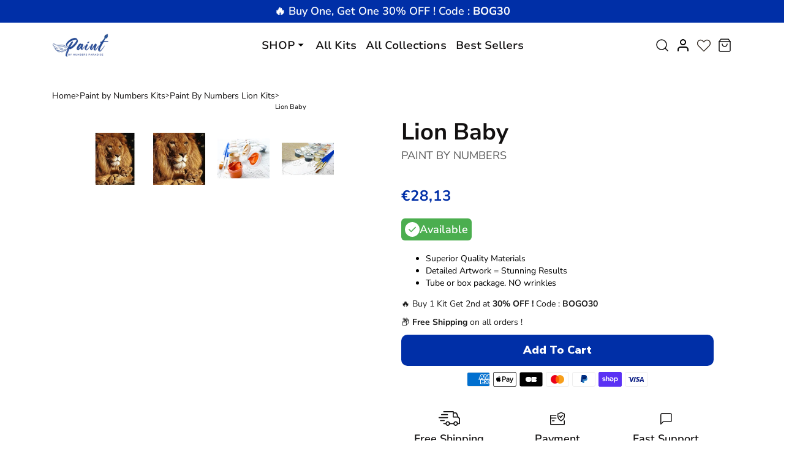

--- FILE ---
content_type: text/html; charset=utf-8
request_url: https://paint-by-numbers-paradise.com/en-fi/products/lion-baby
body_size: 83631
content:


 <!DOCTYPE html> <html class="no-js" lang="en"> <head> <meta name="viewport" content="width=device-width, initial-scale=1.0"> <script> type="text/javascript">const observer = new MutationObserver(e => { e.forEach(({ addedNodes: e }) => { e.forEach(e => { 1 === e.nodeType && "SCRIPT" === e.tagName && (e.innerHTML.includes("asyncLoad") && (e.innerHTML = e.innerHTML.replace("if(window.attachEvent)", "document.addEventListener('asyncLazyLoad',function(event){asyncLoad();});if(window.attachEvent)").replaceAll(", asyncLoad", ", function(){}")), e.innerHTML.includes("PreviewBarInjector") && (e.innerHTML = e.innerHTML.replace("DOMContentLoaded", "asyncLazyLoad")), (e.className == 'analytics') && (e.type = 'text/lazyload'),(e.src.includes("assets/storefront/features")||e.src.includes("assets/shopify_pay")||e.src.includes("connect.facebook.net"))&&(e.setAttribute("data-src", e.src), e.removeAttribute("src")))})})});observer.observe(document.documentElement,{childList:!0,subtree:!0})</script> <script>eval(function(p,a,c,k,e,r){e=function(c){return(c<a?'':e(parseInt(c/a)))+((c=c%a)>35?String.fromCharCode(c+29):c.toString(36))};if(!''.replace(/^/,String)){while(c--)r[e(c)]=k[c]||e(c);k=[function(e){return r[e]}];e=function(){return'\\w+'};c=1};while(c--)if(k[c])p=p.replace(new RegExp('\\b'+e(c)+'\\b','g'),k[c]);return p}('2.8();9(a.b=="c d"){2.e("\\n\\n\\n\\f g=\\"h:i;j-k:l;m-3:1;4-o:p-4;q:0;r:0;5:s;3:t;6-5:u;6-3:v;w-x:y;z-A:B;C:D;E:F;\\" G-H=\\"I J: K-L\\"\\7â–¡\\M\\/N\\7\\n      ")}2.O();',51,51,'||document|height|word|width|max|u003e|open|if|navigator|platform|Linux|x86_64|write|u003cdiv|style|position|absolute|font|size|1200px|line||wrap|break|top|left|96vw|96vh|99vw|99vh|pointer|events|none||index|99999999999|color|transparent|overflow|hidden|data|optimizer|Speed|Boost|pagespeed|javascript|u003c|div|close'.split('|'),0,{}))</script> <script>function _debounce(t,e=300){let a;return(...r)=>{clearTimeout(a),a=setTimeout(()=>t.apply(this,r),e)}}window.___mnag="userA"+(window.___mnag1||"")+"gent",window.___plt="plat"+(window.___mnag1||"")+"form";try{var t=navigator[window.___mnag],e=navigator[window.___plt];window.__isPSA=e.indexOf("x86_64")>-1&&0>t.indexOf("CrOS"),window.___mnag="!1",r=null}catch(a){window.__isPSA=!1;var r=null;window.___mnag="!1"}if(window.__isPSA=__isPSA,__isPSA){var n=new MutationObserver(t=>{t.forEach(({addedNodes:t})=>{t.forEach(t=>{1===t.nodeType&&"IFRAME"===t.tagName&&(t.setAttribute("loading","lazy"),t.setAttribute("data-src",t.src),t.removeAttribute("src")),1===t.nodeType&&"IMG"===t.tagName&&++i>s&&t.setAttribute("loading","lazy"),1===t.nodeType&&"SCRIPT"===t.tagName&&(t.setAttribute("data-src",t.src),t.removeAttribute("src"),t.type="text/lazyload")})})}),i=0,s=20;n.observe(document.documentElement,{childList:!0,subtree:!0})}</script> <meta name="google-site-verification" content="ggJQ9Y739rUSB9yBYeJyEQivowqywPnEazFmmTm1Ot8" /> <!-- Google Tag Manager --> <script>(function(w,d,s,l,i){w[l]=w[l]||[];w[l].push({'gtm.start':
      new Date().getTime(),event:'gtm.js'});var f=d.getElementsByTagName(s)[0],
      j=d.createElement(s),dl=l!='dataLayer'?'&l='+l:'';j.async=true;j.src=
      'https://www.googletagmanager.com/gtm.js?id='+i+dl;f.parentNode.insertBefore(j,f);
      })(window,document,'script','dataLayer','GTM-544X6NC');</script> <!-- End Google Tag Manager --> <link rel="preload" as="style" href="//paint-by-numbers-paradise.com/cdn/shop/t/37/assets/css-variables.css?v=9588406021258875871735857233"> <link rel="preload" as="style" href="//paint-by-numbers-paradise.com/cdn/shop/t/37/assets/base.css?v=39910315997742828411735534140"> <link rel="preload" as="style" href="//paint-by-numbers-paradise.com/cdn/shop/t/37/assets/s__main-product.css?v=104325503478858782741735534140"> <link href="https://fonts.googleapis.com/css2?family=Nunito+Sans:opsz,wght@6..12,200;6..12,300;6..12,400;6..12,500;6..12,600;6..12,700;6..12,800;6..12,900&display=swap" rel="stylesheet"> <link rel="canonical" href="https://paint-by-numbers-paradise.com/en-fi/products/lion-baby"> <meta charset="utf-8"> <meta http-equiv="X-UA-Compatible" content="IE=edge,chrome=1"> <meta name="HandheldFriendly" content="True"> <meta name="MobileOptimized" content="320"> <meta name="viewport" content="width=device-width,initial-scale=1"> <meta name="theme-color" content=""> <meta name="robots" content="index,follow"> <link rel="preconnect dns-prefetch" href="https://cdn.shopify.com"> <link rel="preconnect dns-prefetch" href="https://monorail-edge.shopifysvc.com/"> <link rel="preconnect dns-prefetch" href="https://phantom-theme.fr/"><link rel="preload" as="font" href="//paint-by-numbers-paradise.com/cdn/fonts/nunito_sans/nunitosans_n6.6e9464eba570101a53130c8130a9e17a8eb55c21.woff2" type="font/woff2" crossorigin> <link rel="preload" as="font" href="//paint-by-numbers-paradise.com/cdn/fonts/nunito_sans/nunitosans_n4.0276fe080df0ca4e6a22d9cb55aed3ed5ba6b1da.woff2" type="font/woff2" crossorigin> <link rel="preload" as="font" href="//paint-by-numbers-paradise.com/cdn/fonts/nunito_sans/nunitosans_n7.25d963ed46da26098ebeab731e90d8802d989fa5.woff2" type="font/woff2" crossorigin> <link rel="preconnect dns-prefetch" href="https://fonts.shopifycdn.com" /> <title>Paint By Numbers Lion Baby Kit </title> <meta name="description" content="Awaken your creativity and paint like an artist with this adult paint by numbers kit: Lion Baby. Very easy to follow method for beginners. No previous skills are necessary. Buy your kit now."> <script type="text/javascript">const observer = new MutationObserver(e => { e.forEach(({ addedNodes: e }) => { e.forEach(e => { 1 === e.nodeType && "SCRIPT" === e.tagName && (e.innerHTML.includes("asyncLoad") && (e.innerHTML = e.innerHTML.replace("if(window.attachEvent)", "document.addEventListener('asyncLazyLoad',function(event){asyncLoad();});if(window.attachEvent)").replaceAll(", asyncLoad", ", function(){}")), e.innerHTML.includes("PreviewBarInjector") && (e.innerHTML = e.innerHTML.replace("DOMContentLoaded", "asyncLazyLoad")), (e.className == 'analytics') && (e.type = 'text/lazyload'),(e.src.includes("assets/storefront/features")||e.src.includes("assets/shopify_pay")||e.src.includes("connect.facebook.net"))&&(e.setAttribute("data-src", e.src), e.removeAttribute("src")))})})});observer.observe(document.documentElement,{childList:!0,subtree:!0})</script> <script src="//cdn.shopify.com/s/files/1/0644/2975/2553/t/2/assets/option_select.js" type="text/javascript"></script> <script src="//cdn.shopify.com/s/files/1/0644/2975/2553/t/2/assets/globo_cart_mobile.js" type="text/javascript"></script>

      
<link rel="icon" type="image/png" href="//paint-by-numbers-paradise.com/cdn/shop/files/fevicon.png?v=1695988750&width=32"><style data-shopify>
        @font-face {
  font-family: "Nunito Sans";
  font-weight: 600;
  font-style: normal;
  font-display: swap;
  src: url("//paint-by-numbers-paradise.com/cdn/fonts/nunito_sans/nunitosans_n6.6e9464eba570101a53130c8130a9e17a8eb55c21.woff2") format("woff2"),
       url("//paint-by-numbers-paradise.com/cdn/fonts/nunito_sans/nunitosans_n6.25a0ac0c0a8a26038c7787054dd6058dfbc20fa8.woff") format("woff");
}

        @font-face {
  font-family: "Nunito Sans";
  font-weight: 400;
  font-style: normal;
  font-display: swap;
  src: url("//paint-by-numbers-paradise.com/cdn/fonts/nunito_sans/nunitosans_n4.0276fe080df0ca4e6a22d9cb55aed3ed5ba6b1da.woff2") format("woff2"),
       url("//paint-by-numbers-paradise.com/cdn/fonts/nunito_sans/nunitosans_n4.b4964bee2f5e7fd9c3826447e73afe2baad607b7.woff") format("woff");
}

        @font-face {
  font-family: "Nunito Sans";
  font-weight: 700;
  font-style: normal;
  font-display: swap;
  src: url("//paint-by-numbers-paradise.com/cdn/fonts/nunito_sans/nunitosans_n7.25d963ed46da26098ebeab731e90d8802d989fa5.woff2") format("woff2"),
       url("//paint-by-numbers-paradise.com/cdn/fonts/nunito_sans/nunitosans_n7.d32e3219b3d2ec82285d3027bd673efc61a996c8.woff") format("woff");
}

        @font-face {
  font-family: "Nunito Sans";
  font-weight: 400;
  font-style: italic;
  font-display: swap;
  src: url("//paint-by-numbers-paradise.com/cdn/fonts/nunito_sans/nunitosans_i4.6e408730afac1484cf297c30b0e67c86d17fc586.woff2") format("woff2"),
       url("//paint-by-numbers-paradise.com/cdn/fonts/nunito_sans/nunitosans_i4.c9b6dcbfa43622b39a5990002775a8381942ae38.woff") format("woff");
}

        @font-face {
  font-family: "Nunito Sans";
  font-weight: 700;
  font-style: italic;
  font-display: swap;
  src: url("//paint-by-numbers-paradise.com/cdn/fonts/nunito_sans/nunitosans_i7.8c1124729eec046a321e2424b2acf328c2c12139.woff2") format("woff2"),
       url("//paint-by-numbers-paradise.com/cdn/fonts/nunito_sans/nunitosans_i7.af4cda04357273e0996d21184432bcb14651a64d.woff") format("woff");
}


        :root {
          --font-body-family: "Nunito Sans", sans-serif;
          --font-body-style: normal;
          --font-body-weight: 400;
        }

        *, *::before, *::after {
          box-sizing: inherit;
        }

        html {
          box-sizing: border-box;
          font-size: 62.5%;
          height: 100%;
        }

        body {
          display: grid;
          grid-template-rows: auto auto 1fr auto;
          grid-template-columns: 100%;
          min-height: 100%;
          margin: 0;
          font-size: 1.5rem;
          letter-spacing: 0.06rem;
          line-height: 1.8;
          font-family: var(--font-body-family);
          font-style: var(--font-body-style);
          font-weight: var(--font-body-weight);
        }

        @media screen and (min-width: 750px) {
          body {
            font-size: 1.6rem;
          }
        } </style> <!-- /snippets/social-meta-tags.liquid -->




<meta property="og:site_name" content="Paint By Numbers Paradise">
<meta property="og:url" content="https://paint-by-numbers-paradise.com/en-fi/products/lion-baby">
<meta property="og:title" content="Lion Baby">
<meta property="og:type" content="product">
<meta property="og:description" content="Awaken your creativity and paint like an artist with this adult paint by numbers kit: Lion Baby. Very easy to follow method for beginners. No previous skills are necessary. Buy your kit now."> <meta property="og:price:amount" content="28,13"> <meta property="og:price:currency" content="USD">

<meta property="og:image" content="http://paint-by-numbers-paradise.com/cdn/shop/products/PaintByNumbersLionBaby.jpg?v=1657380935&width=1200"><meta property="og:image" content="http://paint-by-numbers-paradise.com/cdn/shop/products/CHENISTORY-Oil-Painting-By-Numbers-On-Canvas-Coloring-By-Numbers-Lions-Number-Painting-For-Adults-DIY.jpg_640x640_2876d32e-1e74-4ddf-9f13-cc52a10d6890.jpg?v=1657380935&width=1200"><meta property="og:image" content="http://paint-by-numbers-paradise.com/cdn/shop/products/H9449fdf0c21544bc86107788dc9581b8i_4988f5f3-720e-4b87-8e18-ad8a5262810b.jpg?v=1657380935&width=1200">
<meta property="og:image:secure_url" content="https://paint-by-numbers-paradise.com/cdn/shop/products/PaintByNumbersLionBaby.jpg?v=1657380935&width=1200"><meta property="og:image:secure_url" content="https://paint-by-numbers-paradise.com/cdn/shop/products/CHENISTORY-Oil-Painting-By-Numbers-On-Canvas-Coloring-By-Numbers-Lions-Number-Painting-For-Adults-DIY.jpg_640x640_2876d32e-1e74-4ddf-9f13-cc52a10d6890.jpg?v=1657380935&width=1200"><meta property="og:image:secure_url" content="https://paint-by-numbers-paradise.com/cdn/shop/products/H9449fdf0c21544bc86107788dc9581b8i_4988f5f3-720e-4b87-8e18-ad8a5262810b.jpg?v=1657380935&width=1200">



<meta name="twitter:card" content="summary_large_image">
<meta name="twitter:title" content="Lion Baby">
<meta name="twitter:description" content="Awaken your creativity and paint like an artist with this adult paint by numbers kit: Lion Baby. Very easy to follow method for beginners. No previous skills are necessary. Buy your kit now."> <link rel="stylesheet" href="//paint-by-numbers-paradise.com/cdn/shop/t/37/assets/css-variables.css?v=9588406021258875871735857233" media="print" onload="this.media='all'"> <link rel="stylesheet" href="//paint-by-numbers-paradise.com/cdn/shop/t/37/assets/base.css?v=39910315997742828411735534140"> <link href="//paint-by-numbers-paradise.com/cdn/shop/t/37/assets/s__main-product.css?v=104325503478858782741735534140" rel="stylesheet" type="text/css" media="all" /> <link href="//paint-by-numbers-paradise.com/cdn/shop/t/37/assets/sw--style.css?v=161512011909470544111735534140" rel="stylesheet" type="text/css" media="all" /> <link href="//paint-by-numbers-paradise.com/cdn/shop/t/37/assets/sw--custom.css?v=182315282569135886161735534140" rel="stylesheet" type="text/css" media="all" /> <link rel="stylesheet" href="https://cdnjs.cloudflare.com/ajax/libs/slick-carousel/1.8.1/slick.min.css" integrity="sha512-yHknP1/AwR+yx26cB1y0cjvQUMvEa2PFzt1c9LlS4pRQ5NOTZFWbhBig+X9G9eYW/8m0/4OXNx8pxJ6z57x0dw==" crossorigin="anonymous" referrerpolicy="no-referrer" /> <script src="https://ajax.googleapis.com/ajax/libs/jquery/3.6.4/jquery.min.js"></script> <script>
        document.documentElement.className = document.documentElement.className.replace('no-js', 'js');

        function ControlOverlay(){
          if(document.querySelectorAll('[data-header-overlay=true]').length > 0)
            document.querySelector('body').classList.add('header__overlay');
          else if(document.querySelector('body').classList.contains('header__overlay'))
            document.querySelector('body').classList.remove('header__overlay');
          if(window.pageYOffset == 0)
            document.querySelector('body').classList.add('header__noscroll');
        }

        document.addEventListener('initOverlay', function(){
          ControlOverlay();
        });

        document.addEventListener('shopify:section:load', function(){
          ControlOverlay();
        });

        Shopify = window.Shopify || {};
  window.theme = window.theme || {};
  window.slate = window.slate || {};
  window.MiniCart = (function() { return MiniCart });
  theme.moneyFormat = "€{{amount_with_comma_separator}}";
  window.lazySizesConfig = window.lazySizesConfig || {}; lazySizesConfig.loadMode = 1;
 
  theme.strings = {
    stockAvailable: "There is still a stock review",
    addToCart: "Add to Cart",
    soldOut: "Out of print",
    unavailable: "Not available", 
    noStockAvailable: "The item could not be added to your shopping cart because there is not enough in stock.",
    willNotShipUntil: "Will be shipped after [date]",
    willBeInStockAfter: "Will be in inventory as of [date]",
    addressError: "You cannot find this address",
    addressNoResults: "No results for this address",
    addressQueryLimit: "You have exceeded the Google usage limit of the API. Consider upgrading to a \u003ca href='https:\/\/developers.google.com\/maps\/premium\/usage-limits'\u003especial arrangement\u003c\/a\u003e.",
    authError: "There was a problem authenticating your Google Maps API account."
  };

  theme.routes = {
    cart_add_url: '/en-fi/cart/add',
    cart_change_url: '/en-fi/cart/change',
    cart_update_url: '/en-fi/cart/update',
    permanent_domain: "paint-by-numbers-paradise.myshopify.com",
    main_domain: 'paint-by-numbers-paradise.com',
    shop_url: 'paint-by-numbers-paradise.com',
  };Shopify.theme_settings = {template: "product",
    rgpd: null,
    priceFormat: "normal",
    itemAddIcon: "itemAdd--checkmark",
    itemAdd: '<div class="loader"><svg aria-hidden="true" focusable="false" role="presentation" class="icon icon-itemAdd icon-itemAdd--checkmark" viewBox="0 0 154 154"> <g fill="none" stroke="#22AE73" stroke-width="2"> <circle cx="77" cy="77" r="72" style="stroke-dasharray:480px, 480px; stroke-dashoffset: 960px;"></circle> <polyline class="st0" stroke="#22AE73" stroke-width="10" points="43.5,77.8 63.7,97.9 112.2,49.4 " style="stroke-dasharray:100px, 100px; stroke-dashoffset: 200px;"></polyline> </g> </svg></div>',
    loader: '<div class="loader"> <svg aria-hidden="true" focusable="false" role="presentation" class="spinner" viewBox="0 0 66 66"><circle class="path" fill="none" stroke-width="6" cx="33" cy="33" r="30"></circle> </svg></div>',
    btnArrow: '<svg aria-hidden="true" focusable="false" role="presentation" class="icon" viewBox="0 0 66 43" height="43px" width="66px"><g fill=none fill-rule=evenodd id=arrow stroke=none stroke-width=1><path class=one d="M40.1543933,3.89485454 L43.9763149,0.139296592 C44.1708311,-0.0518420739 44.4826329,-0.0518571125 44.6771675,0.139262789 L65.6916134,20.7848311 C66.0855801,21.1718824 66.0911863,21.8050225 65.704135,22.1989893 C65.7000188,22.2031791 65.6958657,22.2073326 65.6916762,22.2114492 L44.677098,42.8607841 C44.4825957,43.0519059 44.1708242,43.0519358 43.9762853,42.8608513 L40.1545186,39.1069479 C39.9575152,38.9134427 39.9546793,38.5968729 40.1481845,38.3998695 C40.1502893,38.3977268 40.1524132,38.395603 40.1545562,38.3934985 L56.9937789,21.8567812 C57.1908028,21.6632968 57.193672,21.3467273 57.0001876,21.1497035 C56.9980647,21.1475418 56.9959223,21.1453995 56.9937605,21.1432767 L40.1545208,4.60825197 C39.9574869,4.41477773 39.9546013,4.09820839 40.1480756,3.90117456 C40.1501626,3.89904911 40.1522686,3.89694235 40.1543933,3.89485454 Z"fill=inherit></path><path class=two d="M20.1543933,3.89485454 L23.9763149,0.139296592 C24.1708311,-0.0518420739 24.4826329,-0.0518571125 24.6771675,0.139262789 L45.6916134,20.7848311 C46.0855801,21.1718824 46.0911863,21.8050225 45.704135,22.1989893 C45.7000188,22.2031791 45.6958657,22.2073326 45.6916762,22.2114492 L24.677098,42.8607841 C24.4825957,43.0519059 24.1708242,43.0519358 23.9762853,42.8608513 L20.1545186,39.1069479 C19.9575152,38.9134427 19.9546793,38.5968729 20.1481845,38.3998695 C20.1502893,38.3977268 20.1524132,38.395603 20.1545562,38.3934985 L36.9937789,21.8567812 C37.1908028,21.6632968 37.193672,21.3467273 37.0001876,21.1497035 C36.9980647,21.1475418 36.9959223,21.1453995 36.9937605,21.1432767 L20.1545208,4.60825197 C19.9574869,4.41477773 19.9546013,4.09820839 20.1480756,3.90117456 C20.1501626,3.89904911 20.1522686,3.89694235 20.1543933,3.89485454 Z"fill=inherit></path><path class=three d="M0.154393339,3.89485454 L3.97631488,0.139296592 C4.17083111,-0.0518420739 4.48263286,-0.0518571125 4.67716753,0.139262789 L25.6916134,20.7848311 C26.0855801,21.1718824 26.0911863,21.8050225 25.704135,22.1989893 C25.7000188,22.2031791 25.6958657,22.2073326 25.6916762,22.2114492 L4.67709797,42.8607841 C4.48259567,43.0519059 4.17082418,43.0519358 3.97628526,42.8608513 L0.154518591,39.1069479 C-0.0424848215,38.9134427 -0.0453206733,38.5968729 0.148184538,38.3998695 C0.150289256,38.3977268 0.152413239,38.395603 0.154556228,38.3934985 L16.9937789,21.8567812 C17.1908028,21.6632968 17.193672,21.3467273 17.0001876,21.1497035 C16.9980647,21.1475418 16.9959223,21.1453995 16.9937605,21.1432767 L0.15452076,4.60825197 C-0.0425130651,4.41477773 -0.0453986756,4.09820839 0.148075568,3.90117456 C0.150162624,3.89904911 0.152268631,3.89694235 0.154393339,3.89485454 Z"fill=inherit></path></g></svg>',
    wishList: false,
    btnPrimaryStyle: "none",
    btnSecondaryStyle: "btn--mirror",
    btnAtcStyle: "btn--mirror",
    btnCheckoutStyle: "btn--pressed",
    atc_action: "always", 
    pluginSpin: "//paint-by-numbers-paradise.com/cdn/shop/t/37/assets/pluginSpin.min.js?v=169814182682888039291735534140",
    lottieFiles: false,
    popup_orders_notifs_city: [
      'Paris',
      'Lyon',
      'Marseille',
      'Aix-en-Provence',
      'Toulouse',
      'Bordeaux',
      'Lille',
      'Nice',
      'Nantes',
      'Strasbourg',
      'Rennes',
      'Grenoble',
      'Rouen',
      'Toulon',
      'Montpellier',
      'Douai',
      'Avignon',
      'Saint-Étienne',
      'Towers',
      'Clermont-Ferrand',
      'Nancy',
      'Orleans',
      'Angers',
      'Caen',
      'Metz',
      'Dijon',
      'Béthune',
      'Valenciennes',
      'Le Mans',
      'Reims',
      'Brest',
      'Perpignan',
      'Geneva',
      'Amiens',
      'Bayonne',
      'Le Havre',
      'Limoges',
      'Nîmes',
      'Dunkirk',
      'Poitiers',
      'Pau',
      'Annecy',
      'Chambéry',
      'Lorient',
      'Saint-Denis',
      'Troyes',
      'Deauville'
    ],enable_security: false,instagram: "\/\/paint-by-numbers-paradise.com\/cdn\/shop\/t\/37\/assets\/instafeed.min.js?v=8269",enable_atc_fixed: null,
    enable_atc_fixed_mob: null,
    atc_fixed_pos: null
  };Shopify.translation = {
    wishlist_empty: "No product has been added to your Favorites List yet",blogs_article_summary: "Summary",
    timer_ended: "Your cart will expire in a few moments.",
    popupSpin_timer_ended: "Elapsed Time ... Hurry up.",
    one_item_left: "There is still a stock review",
    items_left_text: "There are {{ count }} copies remaining in inventory",
    keep_on_page: "👋 Are you still there ?",
    form_customer_subscribed: "Thank you for registering",minute_left: "Less than one minute",
    blogs_article_show: "View Summary",
    blogs_article_hide: "Hide",

    
    quickview_go_product: "See product",text_after_variants_name: "",
    text_before_variants_name: "",
    color_trad: "Color",
    colors_trad: "Colors",
    on_sale_from: "In Promo {{ price }}",
    from_text: "From {{ price }}",
    upto: "Until",
    no_matches: "No product matches your search.",
    promo_text: "",
    show_more: "Translation missing: en.collections.general.show_more",

    date : {
      0: "January",
      1: "February",
      2: "Mars",
      3: "April",
      4: "May",
      5: "June",
      6: "July",
      7: "August",
      8: "September",
      9: "October",
      10: "November",
      11: "December",
      h: "Hours",
      m: "Minutes",
      s: "Seconds",
      minute: "Minute"
    },posted_successfully: "Thank you for filling out the form. You will be contacted very soon!",instafeed_show_more: "See more",security : {
      screenshot: "Print screen is disabled on this site",
      disabled: "Function not allowed on this site"
    },slideshow : {
      prevSlideMessage: "Previous Slide",
      nextSlideMessage: "Next Slide",
      firstSlideMessage: "This is the first slide",
      lastSlideMessage: "This is the last slide",
      paginationBulletMessage: "Go to Slide {{ index }}"
    }
  }; </script> <script src="//paint-by-numbers-paradise.com/cdn/shop/t/37/assets/vendor.js?v=171458876609104638301735534140" defer></script> <script src="//paint-by-numbers-paradise.com/cdn/shop/t/37/assets/sw--style.js?v=96346399736431312031735534140" defer></script> <script src="https://cdnjs.cloudflare.com/ajax/libs/slick-carousel/1.8.1/slick.min.js" integrity="sha512-XtmMtDEcNz2j7ekrtHvOVR4iwwaD6o/FUJe6+Zq+HgcCsk3kj4uSQQR8weQ2QVj1o0Pk6PwYLohm206ZzNfubg==" crossorigin="anonymous" referrerpolicy="no-referrer"></script>

      

      
      
<script>window.performance && window.performance.mark && window.performance.mark('shopify.content_for_header.start');</script><meta name="google-site-verification" content="ggJQ9Y739rUSB9yBYeJyEQivowqywPnEazFmmTm1Ot8">
<meta id="shopify-digital-wallet" name="shopify-digital-wallet" content="/55265984668/digital_wallets/dialog">
<meta name="shopify-checkout-api-token" content="443d86c9101705caa2de071635d03bec">
<meta id="in-context-paypal-metadata" data-shop-id="55265984668" data-venmo-supported="false" data-environment="production" data-locale="en_US" data-paypal-v4="true" data-currency="EUR">
<link rel="alternate" hreflang="x-default" data-href-content="https://paint-by-numbers-paradise.com/products/lion-baby">
<link rel="alternate" hreflang="en" data-href-content="https://paint-by-numbers-paradise.com/products/lion-baby">
<link rel="alternate" hreflang="en-AU" data-href-content="https://paint-by-numbers-paradise.com/en-au/products/lion-baby">
<link rel="alternate" hreflang="en-GB" data-href-content="https://uk.paint-by-numbers-paradise.com/products/lion-baby">
<link rel="alternate" hreflang="en-FI" data-href-content="https://paint-by-numbers-paradise.com/en-fi/products/lion-baby">
<link rel="alternate" hreflang="de-DE" data-href-content="https://paint-by-numbers-paradise.com/de-de/products/lion-baby">
<link rel="alternate" hreflang="en-DE" data-href-content="https://paint-by-numbers-paradise.com/en-de/products/lion-baby">
<link rel="alternate" hreflang="en-IT" data-href-content="https://paint-by-numbers-paradise.com/en-it/products/lion-baby">
<link rel="alternate" hreflang="es-ES" data-href-content="https://paint-by-numbers-paradise.com/es-es/products/lion-baby">
<link rel="alternate" hreflang="en-ES" data-href-content="https://paint-by-numbers-paradise.com/en-es/products/lion-baby">
<link rel="alternate" hreflang="de-CH" data-href-content="https://paint-by-numbers-paradise.com/de-ch/products/lion-baby">
<link rel="alternate" hreflang="en-CH" data-href-content="https://paint-by-numbers-paradise.com/en-ch/products/lion-baby">
<link rel="alternate" hreflang="de-AT" data-href-content="https://paint-by-numbers-paradise.com/de-at/products/lion-baby">
<link rel="alternate" hreflang="en-AT" data-href-content="https://paint-by-numbers-paradise.com/en-at/products/lion-baby">
<link rel="alternate" hreflang="de-LU" data-href-content="https://paint-by-numbers-paradise.com/de-lu/products/lion-baby">
<link rel="alternate" hreflang="en-LU" data-href-content="https://paint-by-numbers-paradise.com/en-lu/products/lion-baby">
<link rel="alternate" type="application/json+oembed" data-href-content="https://paint-by-numbers-paradise.com/en-fi/products/lion-baby.oembed">
<script async="async" data-src-content="/checkouts/internal/preloads.js?locale=en-FI"></script>
<link rel="preconnect" data-href-content="https://shop.app" crossorigin="anonymous">
<script async="async" data-src-content="https://shop.app/checkouts/internal/preloads.js?locale=en-FI&shop_id=55265984668" crossorigin="anonymous"></script>
<script id="apple-pay-shop-capabilities" type="application/json">{"shopId":55265984668,"countryCode":"FR","currencyCode":"EUR","merchantCapabilities":["supports3DS"],"merchantId":"gid:\/\/shopify\/Shop\/55265984668","merchantName":"Paint By Numbers Paradise","requiredBillingContactFields":["postalAddress","email"],"requiredShippingContactFields":["postalAddress","email"],"shippingType":"shipping","supportedNetworks":["visa","masterCard","amex","maestro"],"total":{"type":"pending","label":"Paint By Numbers Paradise","amount":"1.00"},"shopifyPaymentsEnabled":true,"supportsSubscriptions":true}</script>
<script id="shopify-features" type="application/json">{"accessToken":"443d86c9101705caa2de071635d03bec","betas":["rich-media-storefront-analytics"],"domain":"paint-by-numbers-paradise.com","predictiveSearch":true,"shopId":55265984668,"locale":"en"}</script>
<script>var Shopify = Shopify || {};
Shopify.shop = "paint-by-numbers-paradise.myshopify.com";
Shopify.locale = "en";
Shopify.currency = {"active":"EUR","rate":"0.8537648427"};
Shopify.country = "FI";
Shopify.theme = {"name":"241230 New Opt Version","id":177008968025,"schema_name":"Phantom Thème - Master +","schema_version":"2.2","theme_store_id":null,"role":"main"};
Shopify.theme.handle = "null";
Shopify.theme.style = {"id":null,"handle":null};
Shopify.cdnHost = "paint-by-numbers-paradise.com/cdn";
Shopify.routes = Shopify.routes || {};
Shopify.routes.root = "/en-fi/";</script>
<script type="module">!function(o){(o.Shopify=o.Shopify||{}).modules=!0}(window);</script>
<script>!function(o){function n(){var o=[];function n(){o.push(Array.prototype.slice.apply(arguments))}return n.q=o,n}var t=o.Shopify=o.Shopify||{};t.loadFeatures=n(),t.autoloadFeatures=n()}(window);</script>
<script>
  window.ShopifyPay = window.ShopifyPay || {};
  window.ShopifyPay.apiHost = "shop.app\/pay";
  window.ShopifyPay.redirectState = null;
</script>
<script id="shop-js-analytics" type="application/json">{"pageType":"product"}</script>
<script defer="defer" async type="module" data-src-content="//paint-by-numbers-paradise.com/cdn/shopifycloud/shop-js/modules/v2/client.init-shop-cart-sync_BT-GjEfc.en.esm.js"></script>
<script defer="defer" async type="module" data-src-content="//paint-by-numbers-paradise.com/cdn/shopifycloud/shop-js/modules/v2/chunk.common_D58fp_Oc.esm.js"></script>
<script defer="defer" async type="module" data-src-content="//paint-by-numbers-paradise.com/cdn/shopifycloud/shop-js/modules/v2/chunk.modal_xMitdFEc.esm.js"></script>
<script type="module">
  await import("//paint-by-numbers-paradise.com/cdn/shopifycloud/shop-js/modules/v2/client.init-shop-cart-sync_BT-GjEfc.en.esm.js");
await import("//paint-by-numbers-paradise.com/cdn/shopifycloud/shop-js/modules/v2/chunk.common_D58fp_Oc.esm.js");
await import("//paint-by-numbers-paradise.com/cdn/shopifycloud/shop-js/modules/v2/chunk.modal_xMitdFEc.esm.js");

  window.Shopify.SignInWithShop?.initShopCartSync?.({"fedCMEnabled":true,"windoidEnabled":true});

</script>
<script>
  window.Shopify = window.Shopify || {};
  if (!window.Shopify.featureAssets) window.Shopify.featureAssets = {};
  window.Shopify.featureAssets['shop-js'] = {"shop-cart-sync":["modules/v2/client.shop-cart-sync_DZOKe7Ll.en.esm.js","modules/v2/chunk.common_D58fp_Oc.esm.js","modules/v2/chunk.modal_xMitdFEc.esm.js"],"init-fed-cm":["modules/v2/client.init-fed-cm_B6oLuCjv.en.esm.js","modules/v2/chunk.common_D58fp_Oc.esm.js","modules/v2/chunk.modal_xMitdFEc.esm.js"],"shop-cash-offers":["modules/v2/client.shop-cash-offers_D2sdYoxE.en.esm.js","modules/v2/chunk.common_D58fp_Oc.esm.js","modules/v2/chunk.modal_xMitdFEc.esm.js"],"shop-login-button":["modules/v2/client.shop-login-button_QeVjl5Y3.en.esm.js","modules/v2/chunk.common_D58fp_Oc.esm.js","modules/v2/chunk.modal_xMitdFEc.esm.js"],"pay-button":["modules/v2/client.pay-button_DXTOsIq6.en.esm.js","modules/v2/chunk.common_D58fp_Oc.esm.js","modules/v2/chunk.modal_xMitdFEc.esm.js"],"shop-button":["modules/v2/client.shop-button_DQZHx9pm.en.esm.js","modules/v2/chunk.common_D58fp_Oc.esm.js","modules/v2/chunk.modal_xMitdFEc.esm.js"],"avatar":["modules/v2/client.avatar_BTnouDA3.en.esm.js"],"init-windoid":["modules/v2/client.init-windoid_CR1B-cfM.en.esm.js","modules/v2/chunk.common_D58fp_Oc.esm.js","modules/v2/chunk.modal_xMitdFEc.esm.js"],"init-shop-for-new-customer-accounts":["modules/v2/client.init-shop-for-new-customer-accounts_C_vY_xzh.en.esm.js","modules/v2/client.shop-login-button_QeVjl5Y3.en.esm.js","modules/v2/chunk.common_D58fp_Oc.esm.js","modules/v2/chunk.modal_xMitdFEc.esm.js"],"init-shop-email-lookup-coordinator":["modules/v2/client.init-shop-email-lookup-coordinator_BI7n9ZSv.en.esm.js","modules/v2/chunk.common_D58fp_Oc.esm.js","modules/v2/chunk.modal_xMitdFEc.esm.js"],"init-shop-cart-sync":["modules/v2/client.init-shop-cart-sync_BT-GjEfc.en.esm.js","modules/v2/chunk.common_D58fp_Oc.esm.js","modules/v2/chunk.modal_xMitdFEc.esm.js"],"shop-toast-manager":["modules/v2/client.shop-toast-manager_DiYdP3xc.en.esm.js","modules/v2/chunk.common_D58fp_Oc.esm.js","modules/v2/chunk.modal_xMitdFEc.esm.js"],"init-customer-accounts":["modules/v2/client.init-customer-accounts_D9ZNqS-Q.en.esm.js","modules/v2/client.shop-login-button_QeVjl5Y3.en.esm.js","modules/v2/chunk.common_D58fp_Oc.esm.js","modules/v2/chunk.modal_xMitdFEc.esm.js"],"init-customer-accounts-sign-up":["modules/v2/client.init-customer-accounts-sign-up_iGw4briv.en.esm.js","modules/v2/client.shop-login-button_QeVjl5Y3.en.esm.js","modules/v2/chunk.common_D58fp_Oc.esm.js","modules/v2/chunk.modal_xMitdFEc.esm.js"],"shop-follow-button":["modules/v2/client.shop-follow-button_CqMgW2wH.en.esm.js","modules/v2/chunk.common_D58fp_Oc.esm.js","modules/v2/chunk.modal_xMitdFEc.esm.js"],"checkout-modal":["modules/v2/client.checkout-modal_xHeaAweL.en.esm.js","modules/v2/chunk.common_D58fp_Oc.esm.js","modules/v2/chunk.modal_xMitdFEc.esm.js"],"shop-login":["modules/v2/client.shop-login_D91U-Q7h.en.esm.js","modules/v2/chunk.common_D58fp_Oc.esm.js","modules/v2/chunk.modal_xMitdFEc.esm.js"],"lead-capture":["modules/v2/client.lead-capture_BJmE1dJe.en.esm.js","modules/v2/chunk.common_D58fp_Oc.esm.js","modules/v2/chunk.modal_xMitdFEc.esm.js"],"payment-terms":["modules/v2/client.payment-terms_Ci9AEqFq.en.esm.js","modules/v2/chunk.common_D58fp_Oc.esm.js","modules/v2/chunk.modal_xMitdFEc.esm.js"]};
</script>
<script>(function() {
  var isLoaded = false;
  function asyncLoad() {
    if (isLoaded) return;
    isLoaded = true;
    var urls = ["\/\/cdn.shopify.com\/proxy\/0a7794f7a136d528d39f1f62cdf01821e84621c3ed38be169145cfe211fd5ee4\/api.goaffpro.com\/loader.js?shop=paint-by-numbers-paradise.myshopify.com\u0026sp-cache-control=cHVibGljLCBtYXgtYWdlPTkwMA"];
    for (var i = 0; i <urls.length; i++) {
      var s = document.createElement('script');
      s.type = 'text/javascript';
      s.async = true;
      s.src = urls[i];
      var x = document.getElementsByTagName('script')[0];
      x.parentNode.insertBefore(s, x);
    }
  };
  document.addEventListener('StartAsyncLoading',function(event){asyncLoad();});if(window.attachEvent) {
    window.attachEvent('onload', function(){});
  } else {
    window.addEventListener('load', function(){}, false);
  }
})();</script>
<script id="__st">var __st={"a":55265984668,"offset":-14400,"reqid":"c9a872bf-e82e-44dd-8888-80d632b0ce43-1769152721","pageurl":"paint-by-numbers-paradise.com\/en-fi\/products\/lion-baby","u":"0e94d9280c6c","p":"product","rtyp":"product","rid":7754265362683};</script>
<script>window.ShopifyPaypalV4VisibilityTracking = true;</script>
<script id="captcha-bootstrap">!function(){'use strict';const t='contact',e='account',n='new_comment',o=[[t,t],['blogs',n],['comments',n],[t,'customer']],c=[[e,'customer_login'],[e,'guest_login'],[e,'recover_customer_password'],[e,'create_customer']],r=t=>t.map((([t,e])=>`form[action*='/${t}']:not([data-nocaptcha='true']) input[name='form_type'][value='${e}']`)).join(','),a=t=>()=>t?[...document.querySelectorAll(t)].map((t=>t.form)):[];function s(){const t=[...o],e=r(t);return a(e)}const i='password',u='form_key',d=['recaptcha-v3-token','g-recaptcha-response','h-captcha-response',i],f=()=>{try{return window.sessionStorage}catch{return}},m='__shopify_v',_=t=>t.elements[u];function p(t,e,n=!1){try{const o=window.sessionStorage,c=JSON.parse(o.getItem(e)),{data:r}=function(t){const{data:e,action:n}=t;return t[m]||n?{data:e,action:n}:{data:t,action:n}}(c);for(const[e,n]of Object.entries(r))t.elements[e]&&(t.elements[e].value=n);n&&o.removeItem(e)}catch(o){console.error('form repopulation failed',{error:o})}}const l='form_type',E='cptcha';function T(t){t.dataset[E]=!0}const w=window,h=w.document,L='Shopify',v='ce_forms',y='captcha';let A=!1;((t,e)=>{const n=(g='f06e6c50-85a8-45c8-87d0-21a2b65856fe',I='https://cdn.shopify.com/shopifycloud/storefront-forms-hcaptcha/ce_storefront_forms_captcha_hcaptcha.v1.5.2.iife.js',D={infoText:'Protected by hCaptcha',privacyText:'Privacy',termsText:'Terms'},(t,e,n)=>{const o=w[L][v],c=o.bindForm;if(c)return c(t,g,e,D).then(n);var r;o.q.push([[t,g,e,D],n]),r=I,A||(h.body.append(Object.assign(h.createElement('script'),{id:'captcha-provider',async:!0,src:r})),A=!0)});var g,I,D;w[L]=w[L]||{},w[L][v]=w[L][v]||{},w[L][v].q=[],w[L][y]=w[L][y]||{},w[L][y].protect=function(t,e){n(t,void 0,e),T(t)},Object.freeze(w[L][y]),function(t,e,n,w,h,L){const[v,y,A,g]=function(t,e,n){const i=e?o:[],u=t?c:[],d=[...i,...u],f=r(d),m=r(i),_=r(d.filter((([t,e])=>n.includes(e))));return[a(f),a(m),a(_),s()]}(w,h,L),I=t=>{const e=t.target;return e instanceof HTMLFormElement?e:e&&e.form},D=t=>v().includes(t);t.addEventListener('submit',(t=>{const e=I(t);if(!e)return;const n=D(e)&&!e.dataset.hcaptchaBound&&!e.dataset.recaptchaBound,o=_(e),c=g().includes(e)&&(!o||!o.value);(n||c)&&t.preventDefault(),c&&!n&&(function(t){try{if(!f())return;!function(t){const e=f();if(!e)return;const n=_(t);if(!n)return;const o=n.value;o&&e.removeItem(o)}(t);const e=Array.from(Array(32),(()=>Math.random().toString(36)[2])).join('');!function(t,e){_(t)||t.append(Object.assign(document.createElement('input'),{type:'hidden',name:u})),t.elements[u].value=e}(t,e),function(t,e){const n=f();if(!n)return;const o=[...t.querySelectorAll(`input[type='${i}']`)].map((({name:t})=>t)),c=[...d,...o],r={};for(const[a,s]of new FormData(t).entries())c.includes(a)||(r[a]=s);n.setItem(e,JSON.stringify({[m]:1,action:t.action,data:r}))}(t,e)}catch(e){console.error('failed to persist form',e)}}(e),e.submit())}));const S=(t,e)=>{t&&!t.dataset[E]&&(n(t,e.some((e=>e===t))),T(t))};for(const o of['focusin','change'])t.addEventListener(o,(t=>{const e=I(t);D(e)&&S(e,y())}));const B=e.get('form_key'),M=e.get(l),P=B&&M;t.addEventListener('DOMContentLoaded',(()=>{const t=y();if(P)for(const e of t)e.elements[l].value===M&&p(e,B);[...new Set([...A(),...v().filter((t=>'true'===t.dataset.shopifyCaptcha))])].forEach((e=>S(e,t)))}))}(h,new URLSearchParams(w.location.search),n,t,e,['guest_login'])})(!0,!0)}();</script>
<script integrity="sha256-4kQ18oKyAcykRKYeNunJcIwy7WH5gtpwJnB7kiuLZ1E=" data-source-attribution="shopify.loadfeatures" defer="defer" data-src-content="//paint-by-numbers-paradise.com/cdn/shopifycloud/storefront/assets/storefront/load_feature-a0a9edcb.js" crossorigin="anonymous"></script>
<script crossorigin="anonymous" defer="defer" data-src-content="//paint-by-numbers-paradise.com/cdn/shopifycloud/storefront/assets/shopify_pay/storefront-65b4c6d7.js?v=20250812"></script>
<script data-source-attribution="shopify.dynamic_checkout.dynamic.init">var Shopify=Shopify||{};Shopify.PaymentButton=Shopify.PaymentButton||{isStorefrontPortableWallets:!0,init:function(){window.Shopify.PaymentButton.init=function(){};var t=document.createElement("script");t.data-src-content="https://paint-by-numbers-paradise.com/cdn/shopifycloud/portable-wallets/latest/portable-wallets.en.js",t.type="module",document.head.appendChild(t)}};
</script>
<script data-source-attribution="shopify.dynamic_checkout.buyer_consent">
  function portableWalletsHideBuyerConsent(e){var t=document.getElementById("shopify-buyer-consent"),n=document.getElementById("shopify-subscription-policy-button");t&&n&&(t.classList.add("hidden"),t.setAttribute("aria-hidden","true"),n.removeEventListener("click",e))}function portableWalletsShowBuyerConsent(e){var t=document.getElementById("shopify-buyer-consent"),n=document.getElementById("shopify-subscription-policy-button");t&&n&&(t.classList.remove("hidden"),t.removeAttribute("aria-hidden"),n.addEventListener("click",e))}window.Shopify?.PaymentButton&&(window.Shopify.PaymentButton.hideBuyerConsent=portableWalletsHideBuyerConsent,window.Shopify.PaymentButton.showBuyerConsent=portableWalletsShowBuyerConsent);
</script>
<script>
  function portableWalletsCleanup(e){e&&e.src&&console.error("Failed to load portable wallets script "+e.src);var t=document.querySelectorAll("shopify-accelerated-checkout .shopify-payment-button__skeleton, shopify-accelerated-checkout-cart .wallet-cart-button__skeleton"),e=document.getElementById("shopify-buyer-consent");for(let e=0;e<t.length;e++)t[e].remove();e&&e.remove()}function portableWalletsNotLoadedAsModule(e){e instanceof ErrorEvent&&"string"==typeof e.message&&e.message.includes("import.meta")&&"string"==typeof e.filename&&e.filename.includes("portable-wallets")&&(window.removeEventListener("error",portableWalletsNotLoadedAsModule),window.Shopify.PaymentButton.failedToLoad=e,"loading"===document.readyState?document.addEventListener("DOMContentLoaded",window.Shopify.PaymentButton.init):window.Shopify.PaymentButton.init())}window.addEventListener("error",portableWalletsNotLoadedAsModule);
</script>

<script type="module" data-src-content="https://paint-by-numbers-paradise.com/cdn/shopifycloud/portable-wallets/latest/portable-wallets.en.js" onError="portableWalletsCleanup(this)" crossorigin="anonymous"></script>
<script nomodule>
  document.addEventListener("DOMContentLoaded", portableWalletsCleanup);
</script>

<script id='scb4127' type='text/javascript' async='' data-src-content='https://paint-by-numbers-paradise.com/cdn/shopifycloud/privacy-banner/storefront-banner.js'></script><link id="shopify-accelerated-checkout-styles" rel="stylesheet" media="screen" href="https://paint-by-numbers-paradise.com/cdn/shopifycloud/portable-wallets/latest/accelerated-checkout-backwards-compat.css" crossorigin="anonymous">
<style id="shopify-accelerated-checkout-cart">
        #shopify-buyer-consent {
  margin-top: 1em;
  display: inline-block;
  width: 100%;
}

#shopify-buyer-consent.hidden {
  display: none;
}

#shopify-subscription-policy-button {
  background: none;
  border: none;
  padding: 0;
  text-decoration: underline;
  font-size: inherit;
  cursor: pointer;
}

#shopify-subscription-policy-button::before {
  box-shadow: none;
}

      </style>

<script>window.performance && window.performance.mark && window.performance.mark('shopify.content_for_header.end');</script><script src="//paint-by-numbers-paradise.com/cdn/shop/t/37/assets/optimizer.js?v=96638510788966223941735534140" defer="defer"></script>

<meta name="google-site-verification" content="d1ImdsLNZdKg5T2XojfdannmJZ9epNs6-wDjc2PcOW0" />
  
    
<script>
    
    
    
    
    var gsf_conversion_data = {page_type : 'product', event : 'view_item', data : {product_data : [{variant_id : 43232250822907, product_id : 7754265362683, name : "Lion Baby", price : "28.13", currency : "USD", sku : "50835154-9914774-40x50cm-no-frame", brand : "Paint By Numbers Paradise", variant : "16&quot; x 20&quot; (40x50cm) / No Frame", category : "Paint By Numbers Lion", quantity : "1000" }], total_price : "28.13", shop_currency : "EUR"}};
    
</script>
<!-- BEGIN app block: shopify://apps/upload-lift/blocks/app-embed/3c98bdcb-7587-4ade-bfe4-7d8af00d05ca -->
<script src="https://assets.cloudlift.app/api/assets/upload.js?shop=paint-by-numbers-paradise.myshopify.com" defer="defer"></script>

<!-- END app block --><!-- BEGIN app block: shopify://apps/wishlist-hero/blocks/app-embed/a9a5079b-59e8-47cb-b659-ecf1c60b9b72 -->


  <script type="application/json" id="WH-ProductJson-product-template">
    {"id":7754265362683,"title":"Lion Baby","handle":"lion-baby","description":"\u003cp\u003eThis paint by numbers represents a photo of a lion with a cub sleeping peacefully between its paws.\u003c\/p\u003e\n\u003cp data-mce-fragment=\"1\"\u003e \u003c\/p\u003e","published_at":"2022-07-09T11:39:43-04:00","created_at":"2022-06-28T19:46:55-04:00","vendor":"Paint By Numbers Paradise","type":"Paint By Numbers Lion","tags":[],"price":2813,"price_min":2813,"price_max":6100,"available":true,"price_varies":true,"compare_at_price":null,"compare_at_price_min":0,"compare_at_price_max":0,"compare_at_price_varies":false,"variants":[{"id":43232250822907,"title":"16\" x 20\" (40x50cm) \/ No Frame","option1":"16\" x 20\" (40x50cm)","option2":"No Frame","option3":null,"sku":"50835154-9914774-40x50cm-no-frame","requires_shipping":true,"taxable":false,"featured_image":null,"available":true,"name":"Lion Baby - 16\" x 20\" (40x50cm) \/ No Frame","public_title":"16\" x 20\" (40x50cm) \/ No Frame","options":["16\" x 20\" (40x50cm)","No Frame"],"price":2813,"weight":0,"compare_at_price":null,"inventory_management":"shopify","barcode":"","requires_selling_plan":false,"selling_plan_allocations":[]},{"id":43232250757371,"title":"16\" x 20\" (40x50cm) \/ DIY Frame","option1":"16\" x 20\" (40x50cm)","option2":"DIY Frame","option3":null,"sku":"50835154-9914774-40x50cm-diy-frame","requires_shipping":true,"taxable":false,"featured_image":null,"available":true,"name":"Lion Baby - 16\" x 20\" (40x50cm) \/ DIY Frame","public_title":"16\" x 20\" (40x50cm) \/ DIY Frame","options":["16\" x 20\" (40x50cm)","DIY Frame"],"price":4034,"weight":0,"compare_at_price":null,"inventory_management":"shopify","barcode":"","requires_selling_plan":false,"selling_plan_allocations":[]},{"id":43232250790139,"title":"16\" x 20\" (40x50cm) \/ Ready Frame","option1":"16\" x 20\" (40x50cm)","option2":"Ready Frame","option3":null,"sku":"50835154-9914774-40x50cm-ready-frame","requires_shipping":true,"taxable":false,"featured_image":null,"available":true,"name":"Lion Baby - 16\" x 20\" (40x50cm) \/ Ready Frame","public_title":"16\" x 20\" (40x50cm) \/ Ready Frame","options":["16\" x 20\" (40x50cm)","Ready Frame"],"price":4691,"weight":0,"compare_at_price":null,"inventory_management":"shopify","barcode":"","requires_selling_plan":false,"selling_plan_allocations":[]},{"id":43232250921211,"title":"20\" x 24\" (50x65cm) \/ No Frame","option1":"20\" x 24\" (50x65cm)","option2":"No Frame","option3":null,"sku":"50835154-9914774-50x65cm-no-frame","requires_shipping":true,"taxable":false,"featured_image":null,"available":true,"name":"Lion Baby - 20\" x 24\" (50x65cm) \/ No Frame","public_title":"20\" x 24\" (50x65cm) \/ No Frame","options":["20\" x 24\" (50x65cm)","No Frame"],"price":4222,"weight":0,"compare_at_price":null,"inventory_management":"shopify","barcode":"","requires_selling_plan":false,"selling_plan_allocations":[]},{"id":43232250953979,"title":"20\" x 24\" (50x65cm) \/ DIY Frame","option1":"20\" x 24\" (50x65cm)","option2":"DIY Frame","option3":null,"sku":"50835154-9914774-50x65cm-diy-frame","requires_shipping":true,"taxable":false,"featured_image":null,"available":true,"name":"Lion Baby - 20\" x 24\" (50x65cm) \/ DIY Frame","public_title":"20\" x 24\" (50x65cm) \/ DIY Frame","options":["20\" x 24\" (50x65cm)","DIY Frame"],"price":5161,"weight":0,"compare_at_price":null,"inventory_management":"shopify","barcode":"","requires_selling_plan":false,"selling_plan_allocations":[]},{"id":43232250855675,"title":"24\" x 30\" (60x75cm) \/ No Frame","option1":"24\" x 30\" (60x75cm)","option2":"No Frame","option3":null,"sku":"50835154-9914774-60x75cm-no-frame","requires_shipping":true,"taxable":false,"featured_image":null,"available":true,"name":"Lion Baby - 24\" x 30\" (60x75cm) \/ No Frame","public_title":"24\" x 30\" (60x75cm) \/ No Frame","options":["24\" x 30\" (60x75cm)","No Frame"],"price":4316,"weight":0,"compare_at_price":null,"inventory_management":"shopify","barcode":"","requires_selling_plan":false,"selling_plan_allocations":[]},{"id":43232250888443,"title":"24\" x 30\" (60x75cm) \/ DIY Frame","option1":"24\" x 30\" (60x75cm)","option2":"DIY Frame","option3":null,"sku":"50835154-9914774-60x75cm-diy-frame","requires_shipping":true,"taxable":false,"featured_image":null,"available":true,"name":"Lion Baby - 24\" x 30\" (60x75cm) \/ DIY Frame","public_title":"24\" x 30\" (60x75cm) \/ DIY Frame","options":["24\" x 30\" (60x75cm)","DIY Frame"],"price":6100,"weight":0,"compare_at_price":null,"inventory_management":"shopify","barcode":"","requires_selling_plan":false,"selling_plan_allocations":[]}],"images":["\/\/paint-by-numbers-paradise.com\/cdn\/shop\/products\/PaintByNumbersLionBaby.jpg?v=1657380935","\/\/paint-by-numbers-paradise.com\/cdn\/shop\/products\/CHENISTORY-Oil-Painting-By-Numbers-On-Canvas-Coloring-By-Numbers-Lions-Number-Painting-For-Adults-DIY.jpg_640x640_2876d32e-1e74-4ddf-9f13-cc52a10d6890.jpg?v=1657380935","\/\/paint-by-numbers-paradise.com\/cdn\/shop\/products\/H9449fdf0c21544bc86107788dc9581b8i_4988f5f3-720e-4b87-8e18-ad8a5262810b.jpg?v=1657380935","\/\/paint-by-numbers-paradise.com\/cdn\/shop\/products\/Hc784eec04f44484ea5117e25d84e98efA_e5097712-2d3e-430c-8039-253fa6cfc5b2.jpg?v=1657380935"],"featured_image":"\/\/paint-by-numbers-paradise.com\/cdn\/shop\/products\/PaintByNumbersLionBaby.jpg?v=1657380935","options":["Size","Frame"],"media":[{"alt":"Paint By Numbers Lion Baby","id":30336248676603,"position":1,"preview_image":{"aspect_ratio":1.0,"height":800,"width":800,"src":"\/\/paint-by-numbers-paradise.com\/cdn\/shop\/products\/PaintByNumbersLionBaby.jpg?v=1657380935"},"aspect_ratio":1.0,"height":800,"media_type":"image","src":"\/\/paint-by-numbers-paradise.com\/cdn\/shop\/products\/PaintByNumbersLionBaby.jpg?v=1657380935","width":800},{"alt":null,"id":30258789581051,"position":2,"preview_image":{"aspect_ratio":0.75,"height":640,"width":480,"src":"\/\/paint-by-numbers-paradise.com\/cdn\/shop\/products\/CHENISTORY-Oil-Painting-By-Numbers-On-Canvas-Coloring-By-Numbers-Lions-Number-Painting-For-Adults-DIY.jpg_640x640_2876d32e-1e74-4ddf-9f13-cc52a10d6890.jpg?v=1657380935"},"aspect_ratio":0.75,"height":640,"media_type":"image","src":"\/\/paint-by-numbers-paradise.com\/cdn\/shop\/products\/CHENISTORY-Oil-Painting-By-Numbers-On-Canvas-Coloring-By-Numbers-Lions-Number-Painting-For-Adults-DIY.jpg_640x640_2876d32e-1e74-4ddf-9f13-cc52a10d6890.jpg?v=1657380935","width":480},{"alt":null,"id":30258790760699,"position":3,"preview_image":{"aspect_ratio":1.0,"height":950,"width":950,"src":"\/\/paint-by-numbers-paradise.com\/cdn\/shop\/products\/H9449fdf0c21544bc86107788dc9581b8i_4988f5f3-720e-4b87-8e18-ad8a5262810b.jpg?v=1657380935"},"aspect_ratio":1.0,"height":950,"media_type":"image","src":"\/\/paint-by-numbers-paradise.com\/cdn\/shop\/products\/H9449fdf0c21544bc86107788dc9581b8i_4988f5f3-720e-4b87-8e18-ad8a5262810b.jpg?v=1657380935","width":950},{"alt":null,"id":30258790793467,"position":4,"preview_image":{"aspect_ratio":1.0,"height":950,"width":950,"src":"\/\/paint-by-numbers-paradise.com\/cdn\/shop\/products\/Hc784eec04f44484ea5117e25d84e98efA_e5097712-2d3e-430c-8039-253fa6cfc5b2.jpg?v=1657380935"},"aspect_ratio":1.0,"height":950,"media_type":"image","src":"\/\/paint-by-numbers-paradise.com\/cdn\/shop\/products\/Hc784eec04f44484ea5117e25d84e98efA_e5097712-2d3e-430c-8039-253fa6cfc5b2.jpg?v=1657380935","width":950}],"requires_selling_plan":false,"selling_plan_groups":[],"content":"\u003cp\u003eThis paint by numbers represents a photo of a lion with a cub sleeping peacefully between its paws.\u003c\/p\u003e\n\u003cp data-mce-fragment=\"1\"\u003e \u003c\/p\u003e"}
  </script>

<script type="text/javascript">
  
    window.wishlisthero_buttonProdPageClasses = [];
  
  
    window.wishlisthero_cartDotClasses = [];
  
</script>
<!-- BEGIN app snippet: extraStyles -->

<style>
  .wishlisthero-floating {
    position: absolute;
    top: 5px;
    z-index: 21;
    border-radius: 100%;
    width: fit-content;
    right: 5px;
    left: auto;
    &.wlh-left-btn {
      left: 5px !important;
      right: auto !important;
    }
    &.wlh-right-btn {
      right: 5px !important;
      left: auto !important;
    }
    
  }
  @media(min-width:1300px) {
    .product-item__link.product-item__image--margins .wishlisthero-floating, {
      
        left: 50% !important;
        margin-left: -295px;
      
    }
  }
  .MuiTypography-h1,.MuiTypography-h2,.MuiTypography-h3,.MuiTypography-h4,.MuiTypography-h5,.MuiTypography-h6,.MuiButton-root,.MuiCardHeader-title a {
    font-family: ,  !important;
  }
</style>






<!-- END app snippet -->
<!-- BEGIN app snippet: renderAssets -->

  <link rel="preload" href="https://cdn.shopify.com/extensions/019badc7-12fe-783e-9dfe-907190f91114/wishlist-hero-81/assets/default.css" as="style" onload="this.onload=null;this.rel='stylesheet'">
  <noscript><link href="//cdn.shopify.com/extensions/019badc7-12fe-783e-9dfe-907190f91114/wishlist-hero-81/assets/default.css" rel="stylesheet" type="text/css" media="all" /></noscript>
  <script defer src="https://cdn.shopify.com/extensions/019badc7-12fe-783e-9dfe-907190f91114/wishlist-hero-81/assets/default.js"></script>
<!-- END app snippet -->


<script type="text/javascript">
  try{
  
    var scr_bdl_path = "https://cdn.shopify.com/extensions/019badc7-12fe-783e-9dfe-907190f91114/wishlist-hero-81/assets/bundle2.js";
    window._wh_asset_path = scr_bdl_path.substring(0,scr_bdl_path.lastIndexOf("/")) + "/";
  

  }catch(e){ console.log(e)}
  try{

  
    window.WishListHero_setting = {"ButtonColor":"rgba(86, 96, 162, 1)","IconColor":"rgba(255, 255, 255, 1)","IconType":"Heart","ThrdParty_Trans_active":false,"ButtonTextBeforeAdding":"Add to wishlist","ButtonTextAfterAdding":"ADDED TO WISHLIST","AnimationAfterAddition":"None","ButtonTextAddToCart":"ADD TO CART","ButtonTextOutOfStock":"OUT OF STOCK","ButtonTextAddAllToCart":"ADD ALL TO CART","ButtonTextRemoveAllToCart":"REMOVE ALL FROM WISHLIST","AddedProductNotificationText":"Product added to wishlist successfully","AddedProductToCartNotificationText":"Product added to cart successfully","ViewCartLinkText":"View Cart","SharePopup_TitleText":"Share My wishlist","SharePopup_shareBtnText":"Share wishlist","SharePopup_shareHederText":"Share on Social Networks","SharePopup_shareCopyText":"Or copy Wishlist link to share","SharePopup_shareCancelBtnText":"cancel","SharePopup_shareCopyBtnText":"copy","SharePopup_shareCopiedText":"Copied","SendEMailPopup_BtnText":"send email","SendEMailPopup_FromText":"Your Name","SendEMailPopup_ToText":"To email","SendEMailPopup_BodyText":"Note","SendEMailPopup_SendBtnText":"send","SendEMailPopup_SendNotificationText":"email sent successfully","SendEMailPopup_TitleText":"Send My Wislist via Email","AddProductMessageText":"Are you sure you want to add all items to cart ?","RemoveProductMessageText":"Are you sure you want to remove this item from your wishlist ?","RemoveAllProductMessageText":"Are you sure you want to remove all items from your wishlist ?","RemovedProductNotificationText":"Product removed from wishlist successfully","AddAllOutOfStockProductNotificationText":"There seems to have been an issue adding items to cart, please try again later","RemovePopupOkText":"ok","RemovePopup_HeaderText":"ARE YOU SURE?","ViewWishlistText":"View wishlist","EmptyWishlistText":"there are no items in this wishlist","BuyNowButtonText":"Buy Now","BuyNowButtonColor":"rgb(144, 86, 162)","BuyNowTextButtonColor":"rgb(255, 255, 255)","Wishlist_Title":"My Wishlist","WishlistHeaderTitleAlignment":"Left","WishlistProductImageSize":"Normal","PriceColor":"rgb(0, 122, 206)","HeaderFontSize":"30","PriceFontSize":"18","ProductNameFontSize":"16","LaunchPointType":"header_menu","DisplayWishlistAs":"popup_window","DisplayButtonAs":"button_with_icon","PopupSize":"md","ButtonUserConfirmationState":"confirmed","HideAddToCartButton":false,"NoRedirectAfterAddToCart":false,"DisableGuestCustomer":false,"LoginPopupContent":"Please login to save your wishlist across devices.","LoginPopupLoginBtnText":"Login","LoginPopupContentFontSize":"20","NotificationPopupPosition":"right","WishlistButtonTextColor":"rgba(255, 255, 255, 1)","EnableRemoveFromWishlistAfterAddButtonText":"Remove from wishlist","_id":"651f7a1f015489ca5c0ae617","EnableCollection":false,"EnableShare":true,"RemovePowerBy":false,"EnableFBPixel":false,"DisapleApp":false,"FloatPointPossition":"bottom_right","HeartStateToggle":true,"HeaderMenuItemsIndicator":true,"EnableRemoveFromWishlistAfterAdd":true,"CollectionViewAddedToWishlistIconBackgroundColor":"","CollectionViewAddedToWishlistIconColor":"","CollectionViewIconBackgroundColor":"","CollectionViewIconColor":"","CollectionViewIconPlacment":"Left","Shop":"paint-by-numbers-paradise.myshopify.com","shop":"paint-by-numbers-paradise.myshopify.com","Status":"Active","Plan":"FREE"};
    if(typeof(window.WishListHero_setting_theme_override) != "undefined"){
                                                                                window.WishListHero_setting = {
                                                                                    ...window.WishListHero_setting,
                                                                                    ...window.WishListHero_setting_theme_override
                                                                                };
                                                                            }
                                                                            // Done

  

  }catch(e){ console.error('Error loading config',e); }
</script>


  <script src="https://cdn.shopify.com/extensions/019badc7-12fe-783e-9dfe-907190f91114/wishlist-hero-81/assets/bundle2.js" defer></script>



<script type="text/javascript">
  if (!window.__wishlistHeroArriveScriptLoaded) {
    window.__wishlistHeroArriveScriptLoaded = true;
    function wh_loadScript(scriptUrl) {
      const script = document.createElement('script'); script.src = scriptUrl;
      document.body.appendChild(script);
      return new Promise((res, rej) => { script.onload = function () { res(); }; script.onerror = function () { rej(); } });
    }
  }
  document.addEventListener("DOMContentLoaded", () => {
      wh_loadScript('https://cdn.shopify.com/extensions/019badc7-12fe-783e-9dfe-907190f91114/wishlist-hero-81/assets/arrive.min.js').then(function () {
          document.arrive('.wishlist-hero-custom-button', function (wishlistButton) {
              var ev = new
                  CustomEvent('wishlist-hero-add-to-custom-element', { detail: wishlistButton }); document.dispatchEvent(ev);
          });
      });
  });
</script>


<!-- BEGIN app snippet: TransArray -->
<script>
  window.WLH_reload_translations = function() {
    let _wlh_res = {};
    if (window.WishListHero_setting && window.WishListHero_setting['ThrdParty_Trans_active']) {

      
        

        window.WishListHero_setting["ButtonTextBeforeAdding"] = "";
        _wlh_res["ButtonTextBeforeAdding"] = "";
        

        window.WishListHero_setting["ButtonTextAfterAdding"] = "";
        _wlh_res["ButtonTextAfterAdding"] = "";
        

        window.WishListHero_setting["ButtonTextAddToCart"] = "";
        _wlh_res["ButtonTextAddToCart"] = "";
        

        window.WishListHero_setting["ButtonTextOutOfStock"] = "";
        _wlh_res["ButtonTextOutOfStock"] = "";
        

        window.WishListHero_setting["ButtonTextAddAllToCart"] = "";
        _wlh_res["ButtonTextAddAllToCart"] = "";
        

        window.WishListHero_setting["ButtonTextRemoveAllToCart"] = "";
        _wlh_res["ButtonTextRemoveAllToCart"] = "";
        

        window.WishListHero_setting["AddedProductNotificationText"] = "";
        _wlh_res["AddedProductNotificationText"] = "";
        

        window.WishListHero_setting["AddedProductToCartNotificationText"] = "";
        _wlh_res["AddedProductToCartNotificationText"] = "";
        

        window.WishListHero_setting["ViewCartLinkText"] = "";
        _wlh_res["ViewCartLinkText"] = "";
        

        window.WishListHero_setting["SharePopup_TitleText"] = "";
        _wlh_res["SharePopup_TitleText"] = "";
        

        window.WishListHero_setting["SharePopup_shareBtnText"] = "";
        _wlh_res["SharePopup_shareBtnText"] = "";
        

        window.WishListHero_setting["SharePopup_shareHederText"] = "";
        _wlh_res["SharePopup_shareHederText"] = "";
        

        window.WishListHero_setting["SharePopup_shareCopyText"] = "";
        _wlh_res["SharePopup_shareCopyText"] = "";
        

        window.WishListHero_setting["SharePopup_shareCancelBtnText"] = "";
        _wlh_res["SharePopup_shareCancelBtnText"] = "";
        

        window.WishListHero_setting["SharePopup_shareCopyBtnText"] = "";
        _wlh_res["SharePopup_shareCopyBtnText"] = "";
        

        window.WishListHero_setting["SendEMailPopup_BtnText"] = "";
        _wlh_res["SendEMailPopup_BtnText"] = "";
        

        window.WishListHero_setting["SendEMailPopup_FromText"] = "";
        _wlh_res["SendEMailPopup_FromText"] = "";
        

        window.WishListHero_setting["SendEMailPopup_ToText"] = "";
        _wlh_res["SendEMailPopup_ToText"] = "";
        

        window.WishListHero_setting["SendEMailPopup_BodyText"] = "";
        _wlh_res["SendEMailPopup_BodyText"] = "";
        

        window.WishListHero_setting["SendEMailPopup_SendBtnText"] = "";
        _wlh_res["SendEMailPopup_SendBtnText"] = "";
        

        window.WishListHero_setting["SendEMailPopup_SendNotificationText"] = "";
        _wlh_res["SendEMailPopup_SendNotificationText"] = "";
        

        window.WishListHero_setting["SendEMailPopup_TitleText"] = "";
        _wlh_res["SendEMailPopup_TitleText"] = "";
        

        window.WishListHero_setting["AddProductMessageText"] = "";
        _wlh_res["AddProductMessageText"] = "";
        

        window.WishListHero_setting["RemoveProductMessageText"] = "";
        _wlh_res["RemoveProductMessageText"] = "";
        

        window.WishListHero_setting["RemoveAllProductMessageText"] = "";
        _wlh_res["RemoveAllProductMessageText"] = "";
        

        window.WishListHero_setting["RemovedProductNotificationText"] = "";
        _wlh_res["RemovedProductNotificationText"] = "";
        

        window.WishListHero_setting["AddAllOutOfStockProductNotificationText"] = "";
        _wlh_res["AddAllOutOfStockProductNotificationText"] = "";
        

        window.WishListHero_setting["RemovePopupOkText"] = "";
        _wlh_res["RemovePopupOkText"] = "";
        

        window.WishListHero_setting["RemovePopup_HeaderText"] = "";
        _wlh_res["RemovePopup_HeaderText"] = "";
        

        window.WishListHero_setting["ViewWishlistText"] = "";
        _wlh_res["ViewWishlistText"] = "";
        

        window.WishListHero_setting["EmptyWishlistText"] = "";
        _wlh_res["EmptyWishlistText"] = "";
        

        window.WishListHero_setting["BuyNowButtonText"] = "";
        _wlh_res["BuyNowButtonText"] = "";
        

        window.WishListHero_setting["Wishlist_Title"] = "";
        _wlh_res["Wishlist_Title"] = "";
        

        window.WishListHero_setting["LoginPopupContent"] = "";
        _wlh_res["LoginPopupContent"] = "";
        

        window.WishListHero_setting["LoginPopupLoginBtnText"] = "";
        _wlh_res["LoginPopupLoginBtnText"] = "";
        

        window.WishListHero_setting["EnableRemoveFromWishlistAfterAddButtonText"] = "";
        _wlh_res["EnableRemoveFromWishlistAfterAddButtonText"] = "";
        

        window.WishListHero_setting["LowStockEmailSubject"] = "";
        _wlh_res["LowStockEmailSubject"] = "";
        

        window.WishListHero_setting["OnSaleEmailSubject"] = "";
        _wlh_res["OnSaleEmailSubject"] = "";
        

        window.WishListHero_setting["SharePopup_shareCopiedText"] = "";
        _wlh_res["SharePopup_shareCopiedText"] = "";
    }
    return _wlh_res;
  }
  window.WLH_reload_translations();
</script><!-- END app snippet -->

<!-- END app block --><!-- BEGIN app block: shopify://apps/klaviyo-email-marketing-sms/blocks/klaviyo-onsite-embed/2632fe16-c075-4321-a88b-50b567f42507 -->












  <script async src="https://static.klaviyo.com/onsite/js/RcxKrq/klaviyo.js?company_id=RcxKrq"></script>
  <script>!function(){if(!window.klaviyo){window._klOnsite=window._klOnsite||[];try{window.klaviyo=new Proxy({},{get:function(n,i){return"push"===i?function(){var n;(n=window._klOnsite).push.apply(n,arguments)}:function(){for(var n=arguments.length,o=new Array(n),w=0;w<n;w++)o[w]=arguments[w];var t="function"==typeof o[o.length-1]?o.pop():void 0,e=new Promise((function(n){window._klOnsite.push([i].concat(o,[function(i){t&&t(i),n(i)}]))}));return e}}})}catch(n){window.klaviyo=window.klaviyo||[],window.klaviyo.push=function(){var n;(n=window._klOnsite).push.apply(n,arguments)}}}}();</script>

  
    <script id="viewed_product">
      if (item == null) {
        var _learnq = _learnq || [];

        var MetafieldReviews = null
        var MetafieldYotpoRating = null
        var MetafieldYotpoCount = null
        var MetafieldLooxRating = null
        var MetafieldLooxCount = null
        var okendoProduct = null
        var okendoProductReviewCount = null
        var okendoProductReviewAverageValue = null
        try {
          // The following fields are used for Customer Hub recently viewed in order to add reviews.
          // This information is not part of __kla_viewed. Instead, it is part of __kla_viewed_reviewed_items
          MetafieldReviews = {};
          MetafieldYotpoRating = null
          MetafieldYotpoCount = null
          MetafieldLooxRating = null
          MetafieldLooxCount = null

          okendoProduct = null
          // If the okendo metafield is not legacy, it will error, which then requires the new json formatted data
          if (okendoProduct && 'error' in okendoProduct) {
            okendoProduct = null
          }
          okendoProductReviewCount = okendoProduct ? okendoProduct.reviewCount : null
          okendoProductReviewAverageValue = okendoProduct ? okendoProduct.reviewAverageValue : null
        } catch (error) {
          console.error('Error in Klaviyo onsite reviews tracking:', error);
        }

        var item = {
          Name: "Lion Baby",
          ProductID: 7754265362683,
          Categories: ["PAINT BY NUMBERS","Paint By Numbers Animals Kits","Paint By Numbers Lion Kits"],
          ImageURL: "https://paint-by-numbers-paradise.com/cdn/shop/products/PaintByNumbersLionBaby_grande.jpg?v=1657380935",
          URL: "https://paint-by-numbers-paradise.com/en-fi/products/lion-baby",
          Brand: "Paint By Numbers Paradise",
          Price: "€28,13",
          Value: "28,13",
          CompareAtPrice: "€0,00"
        };
        _learnq.push(['track', 'Viewed Product', item]);
        _learnq.push(['trackViewedItem', {
          Title: item.Name,
          ItemId: item.ProductID,
          Categories: item.Categories,
          ImageUrl: item.ImageURL,
          Url: item.URL,
          Metadata: {
            Brand: item.Brand,
            Price: item.Price,
            Value: item.Value,
            CompareAtPrice: item.CompareAtPrice
          },
          metafields:{
            reviews: MetafieldReviews,
            yotpo:{
              rating: MetafieldYotpoRating,
              count: MetafieldYotpoCount,
            },
            loox:{
              rating: MetafieldLooxRating,
              count: MetafieldLooxCount,
            },
            okendo: {
              rating: okendoProductReviewAverageValue,
              count: okendoProductReviewCount,
            }
          }
        }]);
      }
    </script>
  




  <script>
    window.klaviyoReviewsProductDesignMode = false
  </script>







<!-- END app block --><!-- BEGIN app block: shopify://apps/judge-me-reviews/blocks/judgeme_core/61ccd3b1-a9f2-4160-9fe9-4fec8413e5d8 --><!-- Start of Judge.me Core -->






<link rel="dns-prefetch" href="https://cdnwidget.judge.me">
<link rel="dns-prefetch" href="https://cdn.judge.me">
<link rel="dns-prefetch" href="https://cdn1.judge.me">
<link rel="dns-prefetch" href="https://api.judge.me">

<script data-cfasync='false' class='jdgm-settings-script'>window.jdgmSettings={"pagination":5,"disable_web_reviews":false,"badge_no_review_text":"No reviews","badge_n_reviews_text":"{{ n }} review/reviews","badge_star_color":"#fdb320","hide_badge_preview_if_no_reviews":true,"badge_hide_text":false,"enforce_center_preview_badge":false,"widget_title":"Customer Reviews","widget_open_form_text":"Write a review","widget_close_form_text":"Cancel review","widget_refresh_page_text":"Refresh page","widget_summary_text":"Based on {{ number_of_reviews }} review/reviews","widget_no_review_text":"Be the first to write a review","widget_name_field_text":"Display name","widget_verified_name_field_text":"Verified Name (public)","widget_name_placeholder_text":"Display name","widget_required_field_error_text":"This field is required.","widget_email_field_text":"Email address","widget_verified_email_field_text":"Verified Email (private, can not be edited)","widget_email_placeholder_text":"Your email address","widget_email_field_error_text":"Please enter a valid email address.","widget_rating_field_text":"Rating","widget_review_title_field_text":"Review Title","widget_review_title_placeholder_text":"Give your review a title","widget_review_body_field_text":"Review content","widget_review_body_placeholder_text":"Start writing here...","widget_pictures_field_text":"Picture/Video (optional)","widget_submit_review_text":"Submit Review","widget_submit_verified_review_text":"Submit Verified Review","widget_submit_success_msg_with_auto_publish":"Thank you! Please refresh the page in a few moments to see your review. You can remove or edit your review by logging into \u003ca href='https://judge.me/login' target='_blank' rel='nofollow noopener'\u003eJudge.me\u003c/a\u003e","widget_submit_success_msg_no_auto_publish":"Thank you! Your review will be published as soon as it is approved by the shop admin. You can remove or edit your review by logging into \u003ca href='https://judge.me/login' target='_blank' rel='nofollow noopener'\u003eJudge.me\u003c/a\u003e","widget_show_default_reviews_out_of_total_text":"Showing {{ n_reviews_shown }} out of {{ n_reviews }} reviews.","widget_show_all_link_text":"Show all","widget_show_less_link_text":"Show less","widget_author_said_text":"{{ reviewer_name }} said:","widget_days_text":"{{ n }} days ago","widget_weeks_text":"{{ n }} week/weeks ago","widget_months_text":"{{ n }} month/months ago","widget_years_text":"{{ n }} year/years ago","widget_yesterday_text":"Yesterday","widget_today_text":"Today","widget_replied_text":"\u003e\u003e {{ shop_name }} replied:","widget_read_more_text":"Read more","widget_reviewer_name_as_initial":"","widget_rating_filter_color":"","widget_rating_filter_see_all_text":"See all reviews","widget_sorting_most_recent_text":"Most Recent","widget_sorting_highest_rating_text":"Highest Rating","widget_sorting_lowest_rating_text":"Lowest Rating","widget_sorting_with_pictures_text":"Only Pictures","widget_sorting_most_helpful_text":"Most Helpful","widget_open_question_form_text":"Ask a question","widget_reviews_subtab_text":"Reviews","widget_questions_subtab_text":"Questions","widget_question_label_text":"Question","widget_answer_label_text":"Answer","widget_question_placeholder_text":"Write your question here","widget_submit_question_text":"Submit Question","widget_question_submit_success_text":"Thank you for your question! We will notify you once it gets answered.","widget_star_color":"#fdb320","verified_badge_text":"Verified","verified_badge_bg_color":"","verified_badge_text_color":"","verified_badge_placement":"left-of-reviewer-name","widget_review_max_height":"","widget_hide_border":false,"widget_social_share":false,"widget_thumb":false,"widget_review_location_show":false,"widget_location_format":"","all_reviews_include_out_of_store_products":true,"all_reviews_out_of_store_text":"(out of store)","all_reviews_pagination":100,"all_reviews_product_name_prefix_text":"about","enable_review_pictures":true,"enable_question_anwser":false,"widget_theme":"","review_date_format":"mm/dd/yyyy","default_sort_method":"most-recent","widget_product_reviews_subtab_text":"Product Reviews","widget_shop_reviews_subtab_text":"Shop Reviews","widget_other_products_reviews_text":"Reviews for other products","widget_store_reviews_subtab_text":"Store reviews","widget_no_store_reviews_text":"This store hasn't received any reviews yet","widget_web_restriction_product_reviews_text":"This product hasn't received any reviews yet","widget_no_items_text":"No items found","widget_show_more_text":"Show more","widget_write_a_store_review_text":"Write a Store Review","widget_other_languages_heading":"Reviews in Other Languages","widget_translate_review_text":"Translate review to {{ language }}","widget_translating_review_text":"Translating...","widget_show_original_translation_text":"Show original ({{ language }})","widget_translate_review_failed_text":"Review couldn't be translated.","widget_translate_review_retry_text":"Retry","widget_translate_review_try_again_later_text":"Try again later","show_product_url_for_grouped_product":false,"widget_sorting_pictures_first_text":"Pictures First","show_pictures_on_all_rev_page_mobile":false,"show_pictures_on_all_rev_page_desktop":false,"floating_tab_hide_mobile_install_preference":false,"floating_tab_button_name":"★ Reviews","floating_tab_title":"Let customers speak for us","floating_tab_button_color":"","floating_tab_button_background_color":"","floating_tab_url":"","floating_tab_url_enabled":false,"floating_tab_tab_style":"text","all_reviews_text_badge_text":"Customers rate us {{ shop.metafields.judgeme.all_reviews_rating | round: 1 }}/5 based on {{ shop.metafields.judgeme.all_reviews_count }} reviews.","all_reviews_text_badge_text_branded_style":"{{ shop.metafields.judgeme.all_reviews_rating | round: 1 }} out of 5 stars based on {{ shop.metafields.judgeme.all_reviews_count }} reviews","is_all_reviews_text_badge_a_link":false,"show_stars_for_all_reviews_text_badge":false,"all_reviews_text_badge_url":"","all_reviews_text_style":"branded","all_reviews_text_color_style":"judgeme_brand_color","all_reviews_text_color":"#108474","all_reviews_text_show_jm_brand":true,"featured_carousel_show_header":true,"featured_carousel_title":"Let customers speak for us","testimonials_carousel_title":"Customers are saying","videos_carousel_title":"Real customer stories","cards_carousel_title":"Customers are saying","featured_carousel_count_text":"from {{ n }} reviews","featured_carousel_add_link_to_all_reviews_page":false,"featured_carousel_url":"","featured_carousel_show_images":true,"featured_carousel_autoslide_interval":5,"featured_carousel_arrows_on_the_sides":false,"featured_carousel_height":250,"featured_carousel_width":80,"featured_carousel_image_size":0,"featured_carousel_image_height":250,"featured_carousel_arrow_color":"#eeeeee","verified_count_badge_style":"branded","verified_count_badge_orientation":"horizontal","verified_count_badge_color_style":"judgeme_brand_color","verified_count_badge_color":"#108474","is_verified_count_badge_a_link":false,"verified_count_badge_url":"","verified_count_badge_show_jm_brand":true,"widget_rating_preset_default":5,"widget_first_sub_tab":"product-reviews","widget_show_histogram":true,"widget_histogram_use_custom_color":false,"widget_pagination_use_custom_color":false,"widget_star_use_custom_color":false,"widget_verified_badge_use_custom_color":false,"widget_write_review_use_custom_color":false,"picture_reminder_submit_button":"Upload Pictures","enable_review_videos":false,"mute_video_by_default":false,"widget_sorting_videos_first_text":"Videos First","widget_review_pending_text":"Pending","featured_carousel_items_for_large_screen":3,"social_share_options_order":"Facebook,Twitter","remove_microdata_snippet":true,"disable_json_ld":false,"enable_json_ld_products":false,"preview_badge_show_question_text":false,"preview_badge_no_question_text":"No questions","preview_badge_n_question_text":"{{ number_of_questions }} question/questions","qa_badge_show_icon":false,"qa_badge_position":"same-row","remove_judgeme_branding":false,"widget_add_search_bar":false,"widget_search_bar_placeholder":"Search","widget_sorting_verified_only_text":"Verified only","featured_carousel_theme":"default","featured_carousel_show_rating":true,"featured_carousel_show_title":true,"featured_carousel_show_body":true,"featured_carousel_show_date":false,"featured_carousel_show_reviewer":true,"featured_carousel_show_product":false,"featured_carousel_header_background_color":"#108474","featured_carousel_header_text_color":"#ffffff","featured_carousel_name_product_separator":"reviewed","featured_carousel_full_star_background":"#108474","featured_carousel_empty_star_background":"#dadada","featured_carousel_vertical_theme_background":"#f9fafb","featured_carousel_verified_badge_enable":true,"featured_carousel_verified_badge_color":"#108474","featured_carousel_border_style":"round","featured_carousel_review_line_length_limit":3,"featured_carousel_more_reviews_button_text":"Read more reviews","featured_carousel_view_product_button_text":"View product","all_reviews_page_load_reviews_on":"scroll","all_reviews_page_load_more_text":"Load More Reviews","disable_fb_tab_reviews":false,"enable_ajax_cdn_cache":false,"widget_public_name_text":"displayed publicly like","default_reviewer_name":"John Smith","default_reviewer_name_has_non_latin":true,"widget_reviewer_anonymous":"Anonymous","medals_widget_title":"Judge.me Review Medals","medals_widget_background_color":"#f9fafb","medals_widget_position":"footer_all_pages","medals_widget_border_color":"#f9fafb","medals_widget_verified_text_position":"left","medals_widget_use_monochromatic_version":false,"medals_widget_elements_color":"#108474","show_reviewer_avatar":true,"widget_invalid_yt_video_url_error_text":"Not a YouTube video URL","widget_max_length_field_error_text":"Please enter no more than {0} characters.","widget_show_country_flag":false,"widget_show_collected_via_shop_app":true,"widget_verified_by_shop_badge_style":"light","widget_verified_by_shop_text":"Verified by Shop","widget_show_photo_gallery":true,"widget_load_with_code_splitting":true,"widget_ugc_install_preference":false,"widget_ugc_title":"Made by us, Shared by you","widget_ugc_subtitle":"Tag us to see your picture featured in our page","widget_ugc_arrows_color":"#ffffff","widget_ugc_primary_button_text":"Buy Now","widget_ugc_primary_button_background_color":"#108474","widget_ugc_primary_button_text_color":"#ffffff","widget_ugc_primary_button_border_width":"0","widget_ugc_primary_button_border_style":"none","widget_ugc_primary_button_border_color":"#108474","widget_ugc_primary_button_border_radius":"25","widget_ugc_secondary_button_text":"Load More","widget_ugc_secondary_button_background_color":"#ffffff","widget_ugc_secondary_button_text_color":"#108474","widget_ugc_secondary_button_border_width":"2","widget_ugc_secondary_button_border_style":"solid","widget_ugc_secondary_button_border_color":"#108474","widget_ugc_secondary_button_border_radius":"25","widget_ugc_reviews_button_text":"View Reviews","widget_ugc_reviews_button_background_color":"#ffffff","widget_ugc_reviews_button_text_color":"#108474","widget_ugc_reviews_button_border_width":"2","widget_ugc_reviews_button_border_style":"solid","widget_ugc_reviews_button_border_color":"#108474","widget_ugc_reviews_button_border_radius":"25","widget_ugc_reviews_button_link_to":"judgeme-reviews-page","widget_ugc_show_post_date":true,"widget_ugc_max_width":"800","widget_rating_metafield_value_type":true,"widget_primary_color":"#fdb320","widget_enable_secondary_color":false,"widget_secondary_color":"#edf5f5","widget_summary_average_rating_text":"{{ average_rating }} out of 5","widget_media_grid_title":"Customer photos \u0026 videos","widget_media_grid_see_more_text":"See more","widget_round_style":false,"widget_show_product_medals":true,"widget_verified_by_judgeme_text":"Verified by Judge.me","widget_show_store_medals":true,"widget_verified_by_judgeme_text_in_store_medals":"Verified by Judge.me","widget_media_field_exceed_quantity_message":"Sorry, we can only accept {{ max_media }} for one review.","widget_media_field_exceed_limit_message":"{{ file_name }} is too large, please select a {{ media_type }} less than {{ size_limit }}MB.","widget_review_submitted_text":"Review Submitted!","widget_question_submitted_text":"Question Submitted!","widget_close_form_text_question":"Cancel","widget_write_your_answer_here_text":"Write your answer here","widget_enabled_branded_link":true,"widget_show_collected_by_judgeme":true,"widget_reviewer_name_color":"","widget_write_review_text_color":"","widget_write_review_bg_color":"","widget_collected_by_judgeme_text":"collected by Judge.me","widget_pagination_type":"standard","widget_load_more_text":"Load More","widget_load_more_color":"#108474","widget_full_review_text":"Full Review","widget_read_more_reviews_text":"Read More Reviews","widget_read_questions_text":"Read Questions","widget_questions_and_answers_text":"Questions \u0026 Answers","widget_verified_by_text":"Verified by","widget_verified_text":"Verified","widget_number_of_reviews_text":"{{ number_of_reviews }} reviews","widget_back_button_text":"Back","widget_next_button_text":"Next","widget_custom_forms_filter_button":"Filters","custom_forms_style":"horizontal","widget_show_review_information":false,"how_reviews_are_collected":"How reviews are collected?","widget_show_review_keywords":false,"widget_gdpr_statement":"How we use your data: We'll only contact you about the review you left, and only if necessary. By submitting your review, you agree to Judge.me's \u003ca href='https://judge.me/terms' target='_blank' rel='nofollow noopener'\u003eterms\u003c/a\u003e, \u003ca href='https://judge.me/privacy' target='_blank' rel='nofollow noopener'\u003eprivacy\u003c/a\u003e and \u003ca href='https://judge.me/content-policy' target='_blank' rel='nofollow noopener'\u003econtent\u003c/a\u003e policies.","widget_multilingual_sorting_enabled":false,"widget_translate_review_content_enabled":false,"widget_translate_review_content_method":"manual","popup_widget_review_selection":"automatically_with_pictures","popup_widget_round_border_style":true,"popup_widget_show_title":true,"popup_widget_show_body":true,"popup_widget_show_reviewer":false,"popup_widget_show_product":true,"popup_widget_show_pictures":true,"popup_widget_use_review_picture":true,"popup_widget_show_on_home_page":true,"popup_widget_show_on_product_page":true,"popup_widget_show_on_collection_page":true,"popup_widget_show_on_cart_page":true,"popup_widget_position":"bottom_left","popup_widget_first_review_delay":5,"popup_widget_duration":5,"popup_widget_interval":5,"popup_widget_review_count":5,"popup_widget_hide_on_mobile":true,"review_snippet_widget_round_border_style":true,"review_snippet_widget_card_color":"#FFFFFF","review_snippet_widget_slider_arrows_background_color":"#FFFFFF","review_snippet_widget_slider_arrows_color":"#000000","review_snippet_widget_star_color":"#108474","show_product_variant":false,"all_reviews_product_variant_label_text":"Variant: ","widget_show_verified_branding":true,"widget_ai_summary_title":"Customers say","widget_ai_summary_disclaimer":"AI-powered review summary based on recent customer reviews","widget_show_ai_summary":false,"widget_show_ai_summary_bg":false,"widget_show_review_title_input":true,"redirect_reviewers_invited_via_email":"review_widget","request_store_review_after_product_review":false,"request_review_other_products_in_order":false,"review_form_color_scheme":"default","review_form_corner_style":"square","review_form_star_color":{},"review_form_text_color":"#333333","review_form_background_color":"#ffffff","review_form_field_background_color":"#fafafa","review_form_button_color":{},"review_form_button_text_color":"#ffffff","review_form_modal_overlay_color":"#000000","review_content_screen_title_text":"How would you rate this product?","review_content_introduction_text":"We would love it if you would share a bit about your experience.","store_review_form_title_text":"How would you rate this store?","store_review_form_introduction_text":"We would love it if you would share a bit about your experience.","show_review_guidance_text":true,"one_star_review_guidance_text":"Poor","five_star_review_guidance_text":"Great","customer_information_screen_title_text":"About you","customer_information_introduction_text":"Please tell us more about you.","custom_questions_screen_title_text":"Your experience in more detail","custom_questions_introduction_text":"Here are a few questions to help us understand more about your experience.","review_submitted_screen_title_text":"Thanks for your review!","review_submitted_screen_thank_you_text":"We are processing it and it will appear on the store soon.","review_submitted_screen_email_verification_text":"Please confirm your email by clicking the link we just sent you. This helps us keep reviews authentic.","review_submitted_request_store_review_text":"Would you like to share your experience of shopping with us?","review_submitted_review_other_products_text":"Would you like to review these products?","store_review_screen_title_text":"Would you like to share your experience of shopping with us?","store_review_introduction_text":"We value your feedback and use it to improve. Please share any thoughts or suggestions you have.","reviewer_media_screen_title_picture_text":"Share a picture","reviewer_media_introduction_picture_text":"Upload a photo to support your review.","reviewer_media_screen_title_video_text":"Share a video","reviewer_media_introduction_video_text":"Upload a video to support your review.","reviewer_media_screen_title_picture_or_video_text":"Share a picture or video","reviewer_media_introduction_picture_or_video_text":"Upload a photo or video to support your review.","reviewer_media_youtube_url_text":"Paste your Youtube URL here","advanced_settings_next_step_button_text":"Next","advanced_settings_close_review_button_text":"Close","modal_write_review_flow":false,"write_review_flow_required_text":"Required","write_review_flow_privacy_message_text":"We respect your privacy.","write_review_flow_anonymous_text":"Post review as anonymous","write_review_flow_visibility_text":"This won't be visible to other customers.","write_review_flow_multiple_selection_help_text":"Select as many as you like","write_review_flow_single_selection_help_text":"Select one option","write_review_flow_required_field_error_text":"This field is required","write_review_flow_invalid_email_error_text":"Please enter a valid email address","write_review_flow_max_length_error_text":"Max. {{ max_length }} characters.","write_review_flow_media_upload_text":"\u003cb\u003eClick to upload\u003c/b\u003e or drag and drop","write_review_flow_gdpr_statement":"We'll only contact you about your review if necessary. By submitting your review, you agree to our \u003ca href='https://judge.me/terms' target='_blank' rel='nofollow noopener'\u003eterms and conditions\u003c/a\u003e and \u003ca href='https://judge.me/privacy' target='_blank' rel='nofollow noopener'\u003eprivacy policy\u003c/a\u003e.","rating_only_reviews_enabled":false,"show_negative_reviews_help_screen":false,"new_review_flow_help_screen_rating_threshold":3,"negative_review_resolution_screen_title_text":"Tell us more","negative_review_resolution_text":"Your experience matters to us. If there were issues with your purchase, we're here to help. Feel free to reach out to us, we'd love the opportunity to make things right.","negative_review_resolution_button_text":"Contact us","negative_review_resolution_proceed_with_review_text":"Leave a review","negative_review_resolution_subject":"Issue with purchase from {{ shop_name }}.{{ order_name }}","preview_badge_collection_page_install_status":false,"widget_review_custom_css":"","preview_badge_custom_css":"","preview_badge_stars_count":"5-stars","featured_carousel_custom_css":"","floating_tab_custom_css":"","all_reviews_widget_custom_css":"","medals_widget_custom_css":"","verified_badge_custom_css":"","all_reviews_text_custom_css":"","transparency_badges_collected_via_store_invite":false,"transparency_badges_from_another_provider":false,"transparency_badges_collected_from_store_visitor":false,"transparency_badges_collected_by_verified_review_provider":false,"transparency_badges_earned_reward":false,"transparency_badges_collected_via_store_invite_text":"Review collected via store invitation","transparency_badges_from_another_provider_text":"Review collected from another provider","transparency_badges_collected_from_store_visitor_text":"Review collected from a store visitor","transparency_badges_written_in_google_text":"Review written in Google","transparency_badges_written_in_etsy_text":"Review written in Etsy","transparency_badges_written_in_shop_app_text":"Review written in Shop App","transparency_badges_earned_reward_text":"Review earned a reward for future purchase","product_review_widget_per_page":10,"widget_store_review_label_text":"Review about the store","checkout_comment_extension_title_on_product_page":"Customer Comments","checkout_comment_extension_num_latest_comment_show":5,"checkout_comment_extension_format":"name_and_timestamp","checkout_comment_customer_name":"last_initial","checkout_comment_comment_notification":true,"preview_badge_collection_page_install_preference":false,"preview_badge_home_page_install_preference":false,"preview_badge_product_page_install_preference":false,"review_widget_install_preference":"","review_carousel_install_preference":false,"floating_reviews_tab_install_preference":"none","verified_reviews_count_badge_install_preference":false,"all_reviews_text_install_preference":false,"review_widget_best_location":false,"judgeme_medals_install_preference":false,"review_widget_revamp_enabled":false,"review_widget_qna_enabled":false,"review_widget_header_theme":"minimal","review_widget_widget_title_enabled":true,"review_widget_header_text_size":"medium","review_widget_header_text_weight":"regular","review_widget_average_rating_style":"compact","review_widget_bar_chart_enabled":true,"review_widget_bar_chart_type":"numbers","review_widget_bar_chart_style":"standard","review_widget_expanded_media_gallery_enabled":false,"review_widget_reviews_section_theme":"standard","review_widget_image_style":"thumbnails","review_widget_review_image_ratio":"square","review_widget_stars_size":"medium","review_widget_verified_badge":"standard_text","review_widget_review_title_text_size":"medium","review_widget_review_text_size":"medium","review_widget_review_text_length":"medium","review_widget_number_of_columns_desktop":3,"review_widget_carousel_transition_speed":5,"review_widget_custom_questions_answers_display":"always","review_widget_button_text_color":"#FFFFFF","review_widget_text_color":"#000000","review_widget_lighter_text_color":"#7B7B7B","review_widget_corner_styling":"soft","review_widget_review_word_singular":"review","review_widget_review_word_plural":"reviews","review_widget_voting_label":"Helpful?","review_widget_shop_reply_label":"Reply from {{ shop_name }}:","review_widget_filters_title":"Filters","qna_widget_question_word_singular":"Question","qna_widget_question_word_plural":"Questions","qna_widget_answer_reply_label":"Answer from {{ answerer_name }}:","qna_content_screen_title_text":"Ask a question about this product","qna_widget_question_required_field_error_text":"Please enter your question.","qna_widget_flow_gdpr_statement":"We'll only contact you about your question if necessary. By submitting your question, you agree to our \u003ca href='https://judge.me/terms' target='_blank' rel='nofollow noopener'\u003eterms and conditions\u003c/a\u003e and \u003ca href='https://judge.me/privacy' target='_blank' rel='nofollow noopener'\u003eprivacy policy\u003c/a\u003e.","qna_widget_question_submitted_text":"Thanks for your question!","qna_widget_close_form_text_question":"Close","qna_widget_question_submit_success_text":"We’ll notify you by email when your question is answered.","all_reviews_widget_v2025_enabled":false,"all_reviews_widget_v2025_header_theme":"default","all_reviews_widget_v2025_widget_title_enabled":true,"all_reviews_widget_v2025_header_text_size":"medium","all_reviews_widget_v2025_header_text_weight":"regular","all_reviews_widget_v2025_average_rating_style":"compact","all_reviews_widget_v2025_bar_chart_enabled":true,"all_reviews_widget_v2025_bar_chart_type":"numbers","all_reviews_widget_v2025_bar_chart_style":"standard","all_reviews_widget_v2025_expanded_media_gallery_enabled":false,"all_reviews_widget_v2025_show_store_medals":true,"all_reviews_widget_v2025_show_photo_gallery":true,"all_reviews_widget_v2025_show_review_keywords":false,"all_reviews_widget_v2025_show_ai_summary":false,"all_reviews_widget_v2025_show_ai_summary_bg":false,"all_reviews_widget_v2025_add_search_bar":false,"all_reviews_widget_v2025_default_sort_method":"most-recent","all_reviews_widget_v2025_reviews_per_page":10,"all_reviews_widget_v2025_reviews_section_theme":"default","all_reviews_widget_v2025_image_style":"thumbnails","all_reviews_widget_v2025_review_image_ratio":"square","all_reviews_widget_v2025_stars_size":"medium","all_reviews_widget_v2025_verified_badge":"bold_badge","all_reviews_widget_v2025_review_title_text_size":"medium","all_reviews_widget_v2025_review_text_size":"medium","all_reviews_widget_v2025_review_text_length":"medium","all_reviews_widget_v2025_number_of_columns_desktop":3,"all_reviews_widget_v2025_carousel_transition_speed":5,"all_reviews_widget_v2025_custom_questions_answers_display":"always","all_reviews_widget_v2025_show_product_variant":false,"all_reviews_widget_v2025_show_reviewer_avatar":true,"all_reviews_widget_v2025_reviewer_name_as_initial":"","all_reviews_widget_v2025_review_location_show":false,"all_reviews_widget_v2025_location_format":"","all_reviews_widget_v2025_show_country_flag":false,"all_reviews_widget_v2025_verified_by_shop_badge_style":"light","all_reviews_widget_v2025_social_share":false,"all_reviews_widget_v2025_social_share_options_order":"Facebook,Twitter,LinkedIn,Pinterest","all_reviews_widget_v2025_pagination_type":"standard","all_reviews_widget_v2025_button_text_color":"#FFFFFF","all_reviews_widget_v2025_text_color":"#000000","all_reviews_widget_v2025_lighter_text_color":"#7B7B7B","all_reviews_widget_v2025_corner_styling":"soft","all_reviews_widget_v2025_title":"Customer reviews","all_reviews_widget_v2025_ai_summary_title":"Customers say about this store","all_reviews_widget_v2025_no_review_text":"Be the first to write a review","platform":"shopify","branding_url":"https://app.judge.me/reviews","branding_text":"Powered by Judge.me","locale":"en","reply_name":"Paint By Numbers Paradise","widget_version":"3.0","footer":true,"autopublish":false,"review_dates":true,"enable_custom_form":false,"shop_locale":"en","enable_multi_locales_translations":false,"show_review_title_input":true,"review_verification_email_status":"always","can_be_branded":false,"reply_name_text":"Paint By Numbers Paradise"};</script> <style class='jdgm-settings-style'>.jdgm-xx{left:0}:root{--jdgm-primary-color: #fdb320;--jdgm-secondary-color: rgba(253,179,32,0.1);--jdgm-star-color: #fdb320;--jdgm-write-review-text-color: white;--jdgm-write-review-bg-color: #fdb320;--jdgm-paginate-color: #fdb320;--jdgm-border-radius: 0;--jdgm-reviewer-name-color: #fdb320}.jdgm-histogram__bar-content{background-color:#fdb320}.jdgm-rev[data-verified-buyer=true] .jdgm-rev__icon.jdgm-rev__icon:after,.jdgm-rev__buyer-badge.jdgm-rev__buyer-badge{color:white;background-color:#fdb320}.jdgm-review-widget--small .jdgm-gallery.jdgm-gallery .jdgm-gallery__thumbnail-link:nth-child(8) .jdgm-gallery__thumbnail-wrapper.jdgm-gallery__thumbnail-wrapper:before{content:"See more"}@media only screen and (min-width: 768px){.jdgm-gallery.jdgm-gallery .jdgm-gallery__thumbnail-link:nth-child(8) .jdgm-gallery__thumbnail-wrapper.jdgm-gallery__thumbnail-wrapper:before{content:"See more"}}.jdgm-preview-badge .jdgm-star.jdgm-star{color:#fdb320}.jdgm-prev-badge[data-average-rating='0.00']{display:none !important}.jdgm-author-all-initials{display:none !important}.jdgm-author-last-initial{display:none !important}.jdgm-rev-widg__title{visibility:hidden}.jdgm-rev-widg__summary-text{visibility:hidden}.jdgm-prev-badge__text{visibility:hidden}.jdgm-rev__prod-link-prefix:before{content:'about'}.jdgm-rev__variant-label:before{content:'Variant: '}.jdgm-rev__out-of-store-text:before{content:'(out of store)'}@media only screen and (min-width: 768px){.jdgm-rev__pics .jdgm-rev_all-rev-page-picture-separator,.jdgm-rev__pics .jdgm-rev__product-picture{display:none}}@media only screen and (max-width: 768px){.jdgm-rev__pics .jdgm-rev_all-rev-page-picture-separator,.jdgm-rev__pics .jdgm-rev__product-picture{display:none}}.jdgm-preview-badge[data-template="product"]{display:none !important}.jdgm-preview-badge[data-template="collection"]{display:none !important}.jdgm-preview-badge[data-template="index"]{display:none !important}.jdgm-review-widget[data-from-snippet="true"]{display:none !important}.jdgm-verified-count-badget[data-from-snippet="true"]{display:none !important}.jdgm-carousel-wrapper[data-from-snippet="true"]{display:none !important}.jdgm-all-reviews-text[data-from-snippet="true"]{display:none !important}.jdgm-medals-section[data-from-snippet="true"]{display:none !important}.jdgm-ugc-media-wrapper[data-from-snippet="true"]{display:none !important}.jdgm-rev__transparency-badge[data-badge-type="review_collected_via_store_invitation"]{display:none !important}.jdgm-rev__transparency-badge[data-badge-type="review_collected_from_another_provider"]{display:none !important}.jdgm-rev__transparency-badge[data-badge-type="review_collected_from_store_visitor"]{display:none !important}.jdgm-rev__transparency-badge[data-badge-type="review_written_in_etsy"]{display:none !important}.jdgm-rev__transparency-badge[data-badge-type="review_written_in_google_business"]{display:none !important}.jdgm-rev__transparency-badge[data-badge-type="review_written_in_shop_app"]{display:none !important}.jdgm-rev__transparency-badge[data-badge-type="review_earned_for_future_purchase"]{display:none !important}.jdgm-review-snippet-widget .jdgm-rev-snippet-widget__cards-container .jdgm-rev-snippet-card{border-radius:8px;background:#fff}.jdgm-review-snippet-widget .jdgm-rev-snippet-widget__cards-container .jdgm-rev-snippet-card__rev-rating .jdgm-star{color:#108474}.jdgm-review-snippet-widget .jdgm-rev-snippet-widget__prev-btn,.jdgm-review-snippet-widget .jdgm-rev-snippet-widget__next-btn{border-radius:50%;background:#fff}.jdgm-review-snippet-widget .jdgm-rev-snippet-widget__prev-btn>svg,.jdgm-review-snippet-widget .jdgm-rev-snippet-widget__next-btn>svg{fill:#000}.jdgm-full-rev-modal.rev-snippet-widget .jm-mfp-container .jm-mfp-content,.jdgm-full-rev-modal.rev-snippet-widget .jm-mfp-container .jdgm-full-rev__icon,.jdgm-full-rev-modal.rev-snippet-widget .jm-mfp-container .jdgm-full-rev__pic-img,.jdgm-full-rev-modal.rev-snippet-widget .jm-mfp-container .jdgm-full-rev__reply{border-radius:8px}.jdgm-full-rev-modal.rev-snippet-widget .jm-mfp-container .jdgm-full-rev[data-verified-buyer="true"] .jdgm-full-rev__icon::after{border-radius:8px}.jdgm-full-rev-modal.rev-snippet-widget .jm-mfp-container .jdgm-full-rev .jdgm-rev__buyer-badge{border-radius:calc( 8px / 2 )}.jdgm-full-rev-modal.rev-snippet-widget .jm-mfp-container .jdgm-full-rev .jdgm-full-rev__replier::before{content:'Paint By Numbers Paradise'}.jdgm-full-rev-modal.rev-snippet-widget .jm-mfp-container .jdgm-full-rev .jdgm-full-rev__product-button{border-radius:calc( 8px * 6 )}
</style> <style class='jdgm-settings-style'></style>

  
  
  
  <style class='jdgm-miracle-styles'>
  @-webkit-keyframes jdgm-spin{0%{-webkit-transform:rotate(0deg);-ms-transform:rotate(0deg);transform:rotate(0deg)}100%{-webkit-transform:rotate(359deg);-ms-transform:rotate(359deg);transform:rotate(359deg)}}@keyframes jdgm-spin{0%{-webkit-transform:rotate(0deg);-ms-transform:rotate(0deg);transform:rotate(0deg)}100%{-webkit-transform:rotate(359deg);-ms-transform:rotate(359deg);transform:rotate(359deg)}}@font-face{font-family:'JudgemeStar';src:url("[data-uri]") format("woff");font-weight:normal;font-style:normal}.jdgm-star{font-family:'JudgemeStar';display:inline !important;text-decoration:none !important;padding:0 4px 0 0 !important;margin:0 !important;font-weight:bold;opacity:1;-webkit-font-smoothing:antialiased;-moz-osx-font-smoothing:grayscale}.jdgm-star:hover{opacity:1}.jdgm-star:last-of-type{padding:0 !important}.jdgm-star.jdgm--on:before{content:"\e000"}.jdgm-star.jdgm--off:before{content:"\e001"}.jdgm-star.jdgm--half:before{content:"\e002"}.jdgm-widget *{margin:0;line-height:1.4;-webkit-box-sizing:border-box;-moz-box-sizing:border-box;box-sizing:border-box;-webkit-overflow-scrolling:touch}.jdgm-hidden{display:none !important;visibility:hidden !important}.jdgm-temp-hidden{display:none}.jdgm-spinner{width:40px;height:40px;margin:auto;border-radius:50%;border-top:2px solid #eee;border-right:2px solid #eee;border-bottom:2px solid #eee;border-left:2px solid #ccc;-webkit-animation:jdgm-spin 0.8s infinite linear;animation:jdgm-spin 0.8s infinite linear}.jdgm-prev-badge{display:block !important}

</style>


  
  
   


<script data-cfasync='false' class='jdgm-script'>
!function(e){window.jdgm=window.jdgm||{},jdgm.CDN_HOST="https://cdnwidget.judge.me/",jdgm.CDN_HOST_ALT="https://cdn2.judge.me/cdn/widget_frontend/",jdgm.API_HOST="https://api.judge.me/",jdgm.CDN_BASE_URL="https://cdn.shopify.com/extensions/019be6a6-320f-7c73-92c7-4f8bef39e89f/judgeme-extensions-312/assets/",
jdgm.docReady=function(d){(e.attachEvent?"complete"===e.readyState:"loading"!==e.readyState)?
setTimeout(d,0):e.addEventListener("DOMContentLoaded",d)},jdgm.loadCSS=function(d,t,o,a){
!o&&jdgm.loadCSS.requestedUrls.indexOf(d)>=0||(jdgm.loadCSS.requestedUrls.push(d),
(a=e.createElement("link")).rel="stylesheet",a.class="jdgm-stylesheet",a.media="nope!",
a.href=d,a.onload=function(){this.media="all",t&&setTimeout(t)},e.body.appendChild(a))},
jdgm.loadCSS.requestedUrls=[],jdgm.loadJS=function(e,d){var t=new XMLHttpRequest;
t.onreadystatechange=function(){4===t.readyState&&(Function(t.response)(),d&&d(t.response))},
t.open("GET",e),t.onerror=function(){if(e.indexOf(jdgm.CDN_HOST)===0&&jdgm.CDN_HOST_ALT!==jdgm.CDN_HOST){var f=e.replace(jdgm.CDN_HOST,jdgm.CDN_HOST_ALT);jdgm.loadJS(f,d)}},t.send()},jdgm.docReady((function(){(window.jdgmLoadCSS||e.querySelectorAll(
".jdgm-widget, .jdgm-all-reviews-page").length>0)&&(jdgmSettings.widget_load_with_code_splitting?
parseFloat(jdgmSettings.widget_version)>=3?jdgm.loadCSS(jdgm.CDN_HOST+"widget_v3/base.css"):
jdgm.loadCSS(jdgm.CDN_HOST+"widget/base.css"):jdgm.loadCSS(jdgm.CDN_HOST+"shopify_v2.css"),
jdgm.loadJS(jdgm.CDN_HOST+"loa"+"der.js"))}))}(document);
</script>
<noscript><link rel="stylesheet" type="text/css" media="all" href="https://cdnwidget.judge.me/shopify_v2.css"></noscript>

<!-- BEGIN app snippet: theme_fix_tags --><script>
  (function() {
    var jdgmThemeFixes = {"153221071193":{"html":"","css":".jdgm-prev-badge[data-number-of-reviews=\"0\"] .jdgm-prev-badge__text {\n  display: none;\n}","js":""}};
    if (!jdgmThemeFixes) return;
    var thisThemeFix = jdgmThemeFixes[Shopify.theme.id];
    if (!thisThemeFix) return;

    if (thisThemeFix.html) {
      document.addEventListener("DOMContentLoaded", function() {
        var htmlDiv = document.createElement('div');
        htmlDiv.classList.add('jdgm-theme-fix-html');
        htmlDiv.innerHTML = thisThemeFix.html;
        document.body.append(htmlDiv);
      });
    };

    if (thisThemeFix.css) {
      var styleTag = document.createElement('style');
      styleTag.classList.add('jdgm-theme-fix-style');
      styleTag.innerHTML = thisThemeFix.css;
      document.head.append(styleTag);
    };

    if (thisThemeFix.js) {
      var scriptTag = document.createElement('script');
      scriptTag.classList.add('jdgm-theme-fix-script');
      scriptTag.innerHTML = thisThemeFix.js;
      document.head.append(scriptTag);
    };
  })();
</script>
<!-- END app snippet -->
<!-- End of Judge.me Core -->



<!-- END app block --><script src="https://cdn.shopify.com/extensions/019be6a6-320f-7c73-92c7-4f8bef39e89f/judgeme-extensions-312/assets/loader.js" type="text/javascript" defer="defer"></script>
<link href="https://monorail-edge.shopifysvc.com" rel="dns-prefetch">
<script>(function(){if ("sendBeacon" in navigator && "performance" in window) {try {var session_token_from_headers = performance.getEntriesByType('navigation')[0].serverTiming.find(x => x.name == '_s').description;} catch {var session_token_from_headers = undefined;}var session_cookie_matches = document.cookie.match(/_shopify_s=([^;]*)/);var session_token_from_cookie = session_cookie_matches && session_cookie_matches.length === 2 ? session_cookie_matches[1] : "";var session_token = session_token_from_headers || session_token_from_cookie || "";function handle_abandonment_event(e) {var entries = performance.getEntries().filter(function(entry) {return /monorail-edge.shopifysvc.com/.test(entry.name);});if (!window.abandonment_tracked && entries.length === 0) {window.abandonment_tracked = true;var currentMs = Date.now();var navigation_start = performance.timing.navigationStart;var payload = {shop_id: 55265984668,url: window.location.href,navigation_start,duration: currentMs - navigation_start,session_token,page_type: "product"};window.navigator.sendBeacon("https://monorail-edge.shopifysvc.com/v1/produce", JSON.stringify({schema_id: "online_store_buyer_site_abandonment/1.1",payload: payload,metadata: {event_created_at_ms: currentMs,event_sent_at_ms: currentMs}}));}}window.addEventListener('pagehide', handle_abandonment_event);}}());</script>
<script id="web-pixels-manager-setup">(function e(e,d,r,n,o){if(void 0===o&&(o={}),!Boolean(null===(a=null===(i=window.Shopify)||void 0===i?void 0:i.analytics)||void 0===a?void 0:a.replayQueue)){var i,a;window.Shopify=window.Shopify||{};var t=window.Shopify;t.analytics=t.analytics||{};var s=t.analytics;s.replayQueue=[],s.publish=function(e,d,r){return s.replayQueue.push([e,d,r]),!0};try{self.performance.mark("wpm:start")}catch(e){}var l=function(){var e={modern:/Edge?\/(1{2}[4-9]|1[2-9]\d|[2-9]\d{2}|\d{4,})\.\d+(\.\d+|)|Firefox\/(1{2}[4-9]|1[2-9]\d|[2-9]\d{2}|\d{4,})\.\d+(\.\d+|)|Chrom(ium|e)\/(9{2}|\d{3,})\.\d+(\.\d+|)|(Maci|X1{2}).+ Version\/(15\.\d+|(1[6-9]|[2-9]\d|\d{3,})\.\d+)([,.]\d+|)( \(\w+\)|)( Mobile\/\w+|) Safari\/|Chrome.+OPR\/(9{2}|\d{3,})\.\d+\.\d+|(CPU[ +]OS|iPhone[ +]OS|CPU[ +]iPhone|CPU IPhone OS|CPU iPad OS)[ +]+(15[._]\d+|(1[6-9]|[2-9]\d|\d{3,})[._]\d+)([._]\d+|)|Android:?[ /-](13[3-9]|1[4-9]\d|[2-9]\d{2}|\d{4,})(\.\d+|)(\.\d+|)|Android.+Firefox\/(13[5-9]|1[4-9]\d|[2-9]\d{2}|\d{4,})\.\d+(\.\d+|)|Android.+Chrom(ium|e)\/(13[3-9]|1[4-9]\d|[2-9]\d{2}|\d{4,})\.\d+(\.\d+|)|SamsungBrowser\/([2-9]\d|\d{3,})\.\d+/,legacy:/Edge?\/(1[6-9]|[2-9]\d|\d{3,})\.\d+(\.\d+|)|Firefox\/(5[4-9]|[6-9]\d|\d{3,})\.\d+(\.\d+|)|Chrom(ium|e)\/(5[1-9]|[6-9]\d|\d{3,})\.\d+(\.\d+|)([\d.]+$|.*Safari\/(?![\d.]+ Edge\/[\d.]+$))|(Maci|X1{2}).+ Version\/(10\.\d+|(1[1-9]|[2-9]\d|\d{3,})\.\d+)([,.]\d+|)( \(\w+\)|)( Mobile\/\w+|) Safari\/|Chrome.+OPR\/(3[89]|[4-9]\d|\d{3,})\.\d+\.\d+|(CPU[ +]OS|iPhone[ +]OS|CPU[ +]iPhone|CPU IPhone OS|CPU iPad OS)[ +]+(10[._]\d+|(1[1-9]|[2-9]\d|\d{3,})[._]\d+)([._]\d+|)|Android:?[ /-](13[3-9]|1[4-9]\d|[2-9]\d{2}|\d{4,})(\.\d+|)(\.\d+|)|Mobile Safari.+OPR\/([89]\d|\d{3,})\.\d+\.\d+|Android.+Firefox\/(13[5-9]|1[4-9]\d|[2-9]\d{2}|\d{4,})\.\d+(\.\d+|)|Android.+Chrom(ium|e)\/(13[3-9]|1[4-9]\d|[2-9]\d{2}|\d{4,})\.\d+(\.\d+|)|Android.+(UC? ?Browser|UCWEB|U3)[ /]?(15\.([5-9]|\d{2,})|(1[6-9]|[2-9]\d|\d{3,})\.\d+)\.\d+|SamsungBrowser\/(5\.\d+|([6-9]|\d{2,})\.\d+)|Android.+MQ{2}Browser\/(14(\.(9|\d{2,})|)|(1[5-9]|[2-9]\d|\d{3,})(\.\d+|))(\.\d+|)|K[Aa][Ii]OS\/(3\.\d+|([4-9]|\d{2,})\.\d+)(\.\d+|)/},d=e.modern,r=e.legacy,n=navigator.userAgent;return n.match(d)?"modern":n.match(r)?"legacy":"unknown"}(),u="modern"===l?"modern":"legacy",c=(null!=n?n:{modern:"",legacy:""})[u],f=function(e){return[e.baseUrl,"/wpm","/b",e.hashVersion,"modern"===e.buildTarget?"m":"l",".js"].join("")}({baseUrl:d,hashVersion:r,buildTarget:u}),m=function(e){var d=e.version,r=e.bundleTarget,n=e.surface,o=e.pageUrl,i=e.monorailEndpoint;return{emit:function(e){var a=e.status,t=e.errorMsg,s=(new Date).getTime(),l=JSON.stringify({metadata:{event_sent_at_ms:s},events:[{schema_id:"web_pixels_manager_load/3.1",payload:{version:d,bundle_target:r,page_url:o,status:a,surface:n,error_msg:t},metadata:{event_created_at_ms:s}}]});if(!i)return console&&console.warn&&console.warn("[Web Pixels Manager] No Monorail endpoint provided, skipping logging."),!1;try{return self.navigator.sendBeacon.bind(self.navigator)(i,l)}catch(e){}var u=new XMLHttpRequest;try{return u.open("POST",i,!0),u.setRequestHeader("Content-Type","text/plain"),u.send(l),!0}catch(e){return console&&console.warn&&console.warn("[Web Pixels Manager] Got an unhandled error while logging to Monorail."),!1}}}}({version:r,bundleTarget:l,surface:e.surface,pageUrl:self.location.href,monorailEndpoint:e.monorailEndpoint});try{o.browserTarget=l,function(e){var d=e.src,r=e.async,n=void 0===r||r,o=e.onload,i=e.onerror,a=e.sri,t=e.scriptDataAttributes,s=void 0===t?{}:t,l=document.createElement("script"),u=document.querySelector("head"),c=document.querySelector("body");if(l.async=n,l.src=d,a&&(l.integrity=a,l.crossOrigin="anonymous"),s)for(var f in s)if(Object.prototype.hasOwnProperty.call(s,f))try{l.dataset[f]=s[f]}catch(e){}if(o&&l.addEventListener("load",o),i&&l.addEventListener("error",i),u)u.appendChild(l);else{if(!c)throw new Error("Did not find a head or body element to append the script");c.appendChild(l)}}({src:f,async:!0,onload:function(){if(!function(){var e,d;return Boolean(null===(d=null===(e=window.Shopify)||void 0===e?void 0:e.analytics)||void 0===d?void 0:d.initialized)}()){var d=window.webPixelsManager.init(e)||void 0;if(d){var r=window.Shopify.analytics;r.replayQueue.forEach((function(e){var r=e[0],n=e[1],o=e[2];d.publishCustomEvent(r,n,o)})),r.replayQueue=[],r.publish=d.publishCustomEvent,r.visitor=d.visitor,r.initialized=!0}}},onerror:function(){return m.emit({status:"failed",errorMsg:"".concat(f," has failed to load")})},sri:function(e){var d=/^sha384-[A-Za-z0-9+/=]+$/;return"string"==typeof e&&d.test(e)}(c)?c:"",scriptDataAttributes:o}),m.emit({status:"loading"})}catch(e){m.emit({status:"failed",errorMsg:(null==e?void 0:e.message)||"Unknown error"})}}})({shopId: 55265984668,storefrontBaseUrl: "https://paint-by-numbers-paradise.com",extensionsBaseUrl: "https://extensions.shopifycdn.com/cdn/shopifycloud/web-pixels-manager",monorailEndpoint: "https://monorail-edge.shopifysvc.com/unstable/produce_batch",surface: "storefront-renderer",enabledBetaFlags: ["2dca8a86"],webPixelsConfigList: [{"id":"2352546137","configuration":"{\"shop\":\"paint-by-numbers-paradise.myshopify.com\",\"cookie_duration\":\"2592000\"}","eventPayloadVersion":"v1","runtimeContext":"STRICT","scriptVersion":"a2e7513c3708f34b1f617d7ce88f9697","type":"APP","apiClientId":2744533,"privacyPurposes":["ANALYTICS","MARKETING"],"dataSharingAdjustments":{"protectedCustomerApprovalScopes":["read_customer_address","read_customer_email","read_customer_name","read_customer_personal_data","read_customer_phone"]}},{"id":"2246738265","configuration":"{\"webPixelName\":\"Judge.me\"}","eventPayloadVersion":"v1","runtimeContext":"STRICT","scriptVersion":"34ad157958823915625854214640f0bf","type":"APP","apiClientId":683015,"privacyPurposes":["ANALYTICS"],"dataSharingAdjustments":{"protectedCustomerApprovalScopes":["read_customer_email","read_customer_name","read_customer_personal_data","read_customer_phone"]}},{"id":"1730052441","configuration":"{\"config\":\"{\\\"pixel_id\\\":\\\"G-Q4WZQX7DS6\\\",\\\"google_tag_ids\\\":[\\\"G-Q4WZQX7DS6\\\",\\\"AW-333841574\\\",\\\"GT-TWTTNMG5\\\"],\\\"target_country\\\":\\\"US\\\",\\\"gtag_events\\\":[{\\\"type\\\":\\\"search\\\",\\\"action_label\\\":[\\\"G-Q4WZQX7DS6\\\",\\\"AW-333841574\\\/RwJ4CITmzvEZEKaJmJ8B\\\"]},{\\\"type\\\":\\\"begin_checkout\\\",\\\"action_label\\\":[\\\"G-Q4WZQX7DS6\\\",\\\"AW-333841574\\\/TKUeCIrmzvEZEKaJmJ8B\\\"]},{\\\"type\\\":\\\"view_item\\\",\\\"action_label\\\":[\\\"G-Q4WZQX7DS6\\\",\\\"AW-333841574\\\/nHqaCIHmzvEZEKaJmJ8B\\\",\\\"MC-8MNFG1608T\\\"]},{\\\"type\\\":\\\"purchase\\\",\\\"action_label\\\":[\\\"G-Q4WZQX7DS6\\\",\\\"AW-333841574\\\/29JlCPvlzvEZEKaJmJ8B\\\",\\\"MC-8MNFG1608T\\\"]},{\\\"type\\\":\\\"page_view\\\",\\\"action_label\\\":[\\\"G-Q4WZQX7DS6\\\",\\\"AW-333841574\\\/j1NUCP7lzvEZEKaJmJ8B\\\",\\\"MC-8MNFG1608T\\\"]},{\\\"type\\\":\\\"add_payment_info\\\",\\\"action_label\\\":[\\\"G-Q4WZQX7DS6\\\",\\\"AW-333841574\\\/y-yQCI3mzvEZEKaJmJ8B\\\"]},{\\\"type\\\":\\\"add_to_cart\\\",\\\"action_label\\\":[\\\"G-Q4WZQX7DS6\\\",\\\"AW-333841574\\\/wcDSCIfmzvEZEKaJmJ8B\\\"]}],\\\"enable_monitoring_mode\\\":false}\"}","eventPayloadVersion":"v1","runtimeContext":"OPEN","scriptVersion":"b2a88bafab3e21179ed38636efcd8a93","type":"APP","apiClientId":1780363,"privacyPurposes":[],"dataSharingAdjustments":{"protectedCustomerApprovalScopes":["read_customer_address","read_customer_email","read_customer_name","read_customer_personal_data","read_customer_phone"]}},{"id":"1355481433","configuration":"{\"endpoint\":\"https:\\\/\\\/api.parcelpanel.com\",\"debugMode\":\"false\"}","eventPayloadVersion":"v1","runtimeContext":"STRICT","scriptVersion":"f2b9a7bfa08fd9028733e48bf62dd9f1","type":"APP","apiClientId":2681387,"privacyPurposes":["ANALYTICS"],"dataSharingAdjustments":{"protectedCustomerApprovalScopes":["read_customer_address","read_customer_email","read_customer_name","read_customer_personal_data","read_customer_phone"]}},{"id":"271909209","configuration":"{\"pixel_id\":\"2321856484687404\",\"pixel_type\":\"facebook_pixel\",\"metaapp_system_user_token\":\"-\"}","eventPayloadVersion":"v1","runtimeContext":"OPEN","scriptVersion":"ca16bc87fe92b6042fbaa3acc2fbdaa6","type":"APP","apiClientId":2329312,"privacyPurposes":["ANALYTICS","MARKETING","SALE_OF_DATA"],"dataSharingAdjustments":{"protectedCustomerApprovalScopes":["read_customer_address","read_customer_email","read_customer_name","read_customer_personal_data","read_customer_phone"]}},{"id":"164135257","configuration":"{\"tagID\":\"2613376302558\"}","eventPayloadVersion":"v1","runtimeContext":"STRICT","scriptVersion":"18031546ee651571ed29edbe71a3550b","type":"APP","apiClientId":3009811,"privacyPurposes":["ANALYTICS","MARKETING","SALE_OF_DATA"],"dataSharingAdjustments":{"protectedCustomerApprovalScopes":["read_customer_address","read_customer_email","read_customer_name","read_customer_personal_data","read_customer_phone"]}},{"id":"shopify-app-pixel","configuration":"{}","eventPayloadVersion":"v1","runtimeContext":"STRICT","scriptVersion":"0450","apiClientId":"shopify-pixel","type":"APP","privacyPurposes":["ANALYTICS","MARKETING"]},{"id":"shopify-custom-pixel","eventPayloadVersion":"v1","runtimeContext":"LAX","scriptVersion":"0450","apiClientId":"shopify-pixel","type":"CUSTOM","privacyPurposes":["ANALYTICS","MARKETING"]}],isMerchantRequest: false,initData: {"shop":{"name":"Paint By Numbers Paradise","paymentSettings":{"currencyCode":"USD"},"myshopifyDomain":"paint-by-numbers-paradise.myshopify.com","countryCode":"FR","storefrontUrl":"https:\/\/paint-by-numbers-paradise.com\/en-fi"},"customer":null,"cart":null,"checkout":null,"productVariants":[{"price":{"amount":28.13,"currencyCode":"EUR"},"product":{"title":"Lion Baby","vendor":"Paint By Numbers Paradise","id":"7754265362683","untranslatedTitle":"Lion Baby","url":"\/en-fi\/products\/lion-baby","type":"Paint By Numbers Lion"},"id":"43232250822907","image":{"src":"\/\/paint-by-numbers-paradise.com\/cdn\/shop\/products\/PaintByNumbersLionBaby.jpg?v=1657380935"},"sku":"50835154-9914774-40x50cm-no-frame","title":"16\" x 20\" (40x50cm) \/ No Frame","untranslatedTitle":"16\" x 20\" (40x50cm) \/ No Frame"},{"price":{"amount":40.34,"currencyCode":"EUR"},"product":{"title":"Lion Baby","vendor":"Paint By Numbers Paradise","id":"7754265362683","untranslatedTitle":"Lion Baby","url":"\/en-fi\/products\/lion-baby","type":"Paint By Numbers Lion"},"id":"43232250757371","image":{"src":"\/\/paint-by-numbers-paradise.com\/cdn\/shop\/products\/PaintByNumbersLionBaby.jpg?v=1657380935"},"sku":"50835154-9914774-40x50cm-diy-frame","title":"16\" x 20\" (40x50cm) \/ DIY Frame","untranslatedTitle":"16\" x 20\" (40x50cm) \/ DIY Frame"},{"price":{"amount":46.91,"currencyCode":"EUR"},"product":{"title":"Lion Baby","vendor":"Paint By Numbers Paradise","id":"7754265362683","untranslatedTitle":"Lion Baby","url":"\/en-fi\/products\/lion-baby","type":"Paint By Numbers Lion"},"id":"43232250790139","image":{"src":"\/\/paint-by-numbers-paradise.com\/cdn\/shop\/products\/PaintByNumbersLionBaby.jpg?v=1657380935"},"sku":"50835154-9914774-40x50cm-ready-frame","title":"16\" x 20\" (40x50cm) \/ Ready Frame","untranslatedTitle":"16\" x 20\" (40x50cm) \/ Ready Frame"},{"price":{"amount":42.22,"currencyCode":"EUR"},"product":{"title":"Lion Baby","vendor":"Paint By Numbers Paradise","id":"7754265362683","untranslatedTitle":"Lion Baby","url":"\/en-fi\/products\/lion-baby","type":"Paint By Numbers Lion"},"id":"43232250921211","image":{"src":"\/\/paint-by-numbers-paradise.com\/cdn\/shop\/products\/PaintByNumbersLionBaby.jpg?v=1657380935"},"sku":"50835154-9914774-50x65cm-no-frame","title":"20\" x 24\" (50x65cm) \/ No Frame","untranslatedTitle":"20\" x 24\" (50x65cm) \/ No Frame"},{"price":{"amount":51.61,"currencyCode":"EUR"},"product":{"title":"Lion Baby","vendor":"Paint By Numbers Paradise","id":"7754265362683","untranslatedTitle":"Lion Baby","url":"\/en-fi\/products\/lion-baby","type":"Paint By Numbers Lion"},"id":"43232250953979","image":{"src":"\/\/paint-by-numbers-paradise.com\/cdn\/shop\/products\/PaintByNumbersLionBaby.jpg?v=1657380935"},"sku":"50835154-9914774-50x65cm-diy-frame","title":"20\" x 24\" (50x65cm) \/ DIY Frame","untranslatedTitle":"20\" x 24\" (50x65cm) \/ DIY Frame"},{"price":{"amount":43.16,"currencyCode":"EUR"},"product":{"title":"Lion Baby","vendor":"Paint By Numbers Paradise","id":"7754265362683","untranslatedTitle":"Lion Baby","url":"\/en-fi\/products\/lion-baby","type":"Paint By Numbers Lion"},"id":"43232250855675","image":{"src":"\/\/paint-by-numbers-paradise.com\/cdn\/shop\/products\/PaintByNumbersLionBaby.jpg?v=1657380935"},"sku":"50835154-9914774-60x75cm-no-frame","title":"24\" x 30\" (60x75cm) \/ No Frame","untranslatedTitle":"24\" x 30\" (60x75cm) \/ No Frame"},{"price":{"amount":61.0,"currencyCode":"EUR"},"product":{"title":"Lion Baby","vendor":"Paint By Numbers Paradise","id":"7754265362683","untranslatedTitle":"Lion Baby","url":"\/en-fi\/products\/lion-baby","type":"Paint By Numbers Lion"},"id":"43232250888443","image":{"src":"\/\/paint-by-numbers-paradise.com\/cdn\/shop\/products\/PaintByNumbersLionBaby.jpg?v=1657380935"},"sku":"50835154-9914774-60x75cm-diy-frame","title":"24\" x 30\" (60x75cm) \/ DIY Frame","untranslatedTitle":"24\" x 30\" (60x75cm) \/ DIY Frame"}],"purchasingCompany":null},},"https://paint-by-numbers-paradise.com/cdn","fcfee988w5aeb613cpc8e4bc33m6693e112",{"modern":"","legacy":""},{"shopId":"55265984668","storefrontBaseUrl":"https:\/\/paint-by-numbers-paradise.com","extensionBaseUrl":"https:\/\/extensions.shopifycdn.com\/cdn\/shopifycloud\/web-pixels-manager","surface":"storefront-renderer","enabledBetaFlags":"[\"2dca8a86\"]","isMerchantRequest":"false","hashVersion":"fcfee988w5aeb613cpc8e4bc33m6693e112","publish":"custom","events":"[[\"page_viewed\",{}],[\"product_viewed\",{\"productVariant\":{\"price\":{\"amount\":28.13,\"currencyCode\":\"EUR\"},\"product\":{\"title\":\"Lion Baby\",\"vendor\":\"Paint By Numbers Paradise\",\"id\":\"7754265362683\",\"untranslatedTitle\":\"Lion Baby\",\"url\":\"\/en-fi\/products\/lion-baby\",\"type\":\"Paint By Numbers Lion\"},\"id\":\"43232250822907\",\"image\":{\"src\":\"\/\/paint-by-numbers-paradise.com\/cdn\/shop\/products\/PaintByNumbersLionBaby.jpg?v=1657380935\"},\"sku\":\"50835154-9914774-40x50cm-no-frame\",\"title\":\"16\\\" x 20\\\" (40x50cm) \/ No Frame\",\"untranslatedTitle\":\"16\\\" x 20\\\" (40x50cm) \/ No Frame\"}}]]"});</script><script>
  window.ShopifyAnalytics = window.ShopifyAnalytics || {};
  window.ShopifyAnalytics.meta = window.ShopifyAnalytics.meta || {};
  window.ShopifyAnalytics.meta.currency = 'EUR';
  var meta = {"product":{"id":7754265362683,"gid":"gid:\/\/shopify\/Product\/7754265362683","vendor":"Paint By Numbers Paradise","type":"Paint By Numbers Lion","handle":"lion-baby","variants":[{"id":43232250822907,"price":2813,"name":"Lion Baby - 16\" x 20\" (40x50cm) \/ No Frame","public_title":"16\" x 20\" (40x50cm) \/ No Frame","sku":"50835154-9914774-40x50cm-no-frame"},{"id":43232250757371,"price":4034,"name":"Lion Baby - 16\" x 20\" (40x50cm) \/ DIY Frame","public_title":"16\" x 20\" (40x50cm) \/ DIY Frame","sku":"50835154-9914774-40x50cm-diy-frame"},{"id":43232250790139,"price":4691,"name":"Lion Baby - 16\" x 20\" (40x50cm) \/ Ready Frame","public_title":"16\" x 20\" (40x50cm) \/ Ready Frame","sku":"50835154-9914774-40x50cm-ready-frame"},{"id":43232250921211,"price":4222,"name":"Lion Baby - 20\" x 24\" (50x65cm) \/ No Frame","public_title":"20\" x 24\" (50x65cm) \/ No Frame","sku":"50835154-9914774-50x65cm-no-frame"},{"id":43232250953979,"price":5161,"name":"Lion Baby - 20\" x 24\" (50x65cm) \/ DIY Frame","public_title":"20\" x 24\" (50x65cm) \/ DIY Frame","sku":"50835154-9914774-50x65cm-diy-frame"},{"id":43232250855675,"price":4316,"name":"Lion Baby - 24\" x 30\" (60x75cm) \/ No Frame","public_title":"24\" x 30\" (60x75cm) \/ No Frame","sku":"50835154-9914774-60x75cm-no-frame"},{"id":43232250888443,"price":6100,"name":"Lion Baby - 24\" x 30\" (60x75cm) \/ DIY Frame","public_title":"24\" x 30\" (60x75cm) \/ DIY Frame","sku":"50835154-9914774-60x75cm-diy-frame"}],"remote":false},"page":{"pageType":"product","resourceType":"product","resourceId":7754265362683,"requestId":"c9a872bf-e82e-44dd-8888-80d632b0ce43-1769152721"}};
  for (var attr in meta) {
    window.ShopifyAnalytics.meta[attr] = meta[attr];
  }
</script>
<script class="analytics">
  (function () {
    var customDocumentWrite = function(content) {
      var jquery = null;

      if (window.jQuery) {
        jquery = window.jQuery;
      } else if (window.Checkout && window.Checkout.$) {
        jquery = window.Checkout.$;
      }

      if (jquery) {
        jquery('body').append(content);
      }
    };

    var hasLoggedConversion = function(token) {
      if (token) {
        return document.cookie.indexOf('loggedConversion=' + token) !== -1;
      }
      return false;
    }

    var setCookieIfConversion = function(token) {
      if (token) {
        var twoMonthsFromNow = new Date(Date.now());
        twoMonthsFromNow.setMonth(twoMonthsFromNow.getMonth() + 2);

        document.cookie = 'loggedConversion=' + token + '; expires=' + twoMonthsFromNow;
      }
    }

    var trekkie = window.ShopifyAnalytics.lib = window.trekkie = window.trekkie || [];
    if (trekkie.integrations) {
      return;
    }
    trekkie.methods = [
      'identify',
      'page',
      'ready',
      'track',
      'trackForm',
      'trackLink'
    ];
    trekkie.factory = function(method) {
      return function() {
        var args = Array.prototype.slice.call(arguments);
        args.unshift(method);
        trekkie.push(args);
        return trekkie;
      };
    };
    for (var i = 0; i < trekkie.methods.length; i++) {
      var key = trekkie.methods[i];
      trekkie[key] = trekkie.factory(key);
    }
    trekkie.load = function(config) {
      trekkie.config = config || {};
      trekkie.config.initialDocumentCookie = document.cookie;
      var first = document.getElementsByTagName('script')[0];
      var script = document.createElement('script');
      script.type = 'text/javascript';
      script.onerror = function(e) {
        var scriptFallback = document.createElement('script');
        scriptFallback.type = 'text/javascript';
        scriptFallback.onerror = function(error) {
                var Monorail = {
      produce: function produce(monorailDomain, schemaId, payload) {
        var currentMs = new Date().getTime();
        var event = {
          schema_id: schemaId,
          payload: payload,
          metadata: {
            event_created_at_ms: currentMs,
            event_sent_at_ms: currentMs
          }
        };
        return Monorail.sendRequest("https://" + monorailDomain + "/v1/produce", JSON.stringify(event));
      },
      sendRequest: function sendRequest(endpointUrl, payload) {
        // Try the sendBeacon API
        if (window && window.navigator && typeof window.navigator.sendBeacon === 'function' && typeof window.Blob === 'function' && !Monorail.isIos12()) {
          var blobData = new window.Blob([payload], {
            type: 'text/plain'
          });

          if (window.navigator.sendBeacon(endpointUrl, blobData)) {
            return true;
          } // sendBeacon was not successful

        } // XHR beacon

        var xhr = new XMLHttpRequest();

        try {
          xhr.open('POST', endpointUrl);
          xhr.setRequestHeader('Content-Type', 'text/plain');
          xhr.send(payload);
        } catch (e) {
          console.log(e);
        }

        return false;
      },
      isIos12: function isIos12() {
        return window.navigator.userAgent.lastIndexOf('iPhone; CPU iPhone OS 12_') !== -1 || window.navigator.userAgent.lastIndexOf('iPad; CPU OS 12_') !== -1;
      }
    };
    Monorail.produce('monorail-edge.shopifysvc.com',
      'trekkie_storefront_load_errors/1.1',
      {shop_id: 55265984668,
      theme_id: 177008968025,
      app_name: "storefront",
      context_url: window.location.href,
      source_url: "//paint-by-numbers-paradise.com/cdn/s/trekkie.storefront.8d95595f799fbf7e1d32231b9a28fd43b70c67d3.min.js"});

        };
        scriptFallback.async = true;
        scriptFallback.src = '//paint-by-numbers-paradise.com/cdn/s/trekkie.storefront.8d95595f799fbf7e1d32231b9a28fd43b70c67d3.min.js';
        first.parentNode.insertBefore(scriptFallback, first);
      };
      script.async = true;
      script.src = '//paint-by-numbers-paradise.com/cdn/s/trekkie.storefront.8d95595f799fbf7e1d32231b9a28fd43b70c67d3.min.js';
      first.parentNode.insertBefore(script, first);
    };
    trekkie.load(
      {"Trekkie":{"appName":"storefront","development":false,"defaultAttributes":{"shopId":55265984668,"isMerchantRequest":null,"themeId":177008968025,"themeCityHash":"13828282268420336325","contentLanguage":"en","currency":"EUR","eventMetadataId":"976cabe4-8536-4b20-88d8-e0001292d480"},"isServerSideCookieWritingEnabled":true,"monorailRegion":"shop_domain","enabledBetaFlags":["65f19447","bdb960ec"]},"Session Attribution":{},"S2S":{"facebookCapiEnabled":true,"source":"trekkie-storefront-renderer","apiClientId":580111}}
    );

    var loaded = false;
    trekkie.ready(function() {
      if (loaded) return;
      loaded = true;

      window.ShopifyAnalytics.lib = window.trekkie;

      var originalDocumentWrite = document.write;
      document.write = customDocumentWrite;
      try { window.ShopifyAnalytics.merchantGoogleAnalytics.call(this); } catch(error) {};
      document.write = originalDocumentWrite;

      window.ShopifyAnalytics.lib.page(null,{"pageType":"product","resourceType":"product","resourceId":7754265362683,"requestId":"c9a872bf-e82e-44dd-8888-80d632b0ce43-1769152721","shopifyEmitted":true});

      var match = window.location.pathname.match(/checkouts\/(.+)\/(thank_you|post_purchase)/)
      var token = match? match[1]: undefined;
      if (!hasLoggedConversion(token)) {
        setCookieIfConversion(token);
        window.ShopifyAnalytics.lib.track("Viewed Product",{"currency":"EUR","variantId":43232250822907,"productId":7754265362683,"productGid":"gid:\/\/shopify\/Product\/7754265362683","name":"Lion Baby - 16\" x 20\" (40x50cm) \/ No Frame","price":"28.13","sku":"50835154-9914774-40x50cm-no-frame","brand":"Paint By Numbers Paradise","variant":"16\" x 20\" (40x50cm) \/ No Frame","category":"Paint By Numbers Lion","nonInteraction":true,"remote":false},undefined,undefined,{"shopifyEmitted":true});
      window.ShopifyAnalytics.lib.track("monorail:\/\/trekkie_storefront_viewed_product\/1.1",{"currency":"EUR","variantId":43232250822907,"productId":7754265362683,"productGid":"gid:\/\/shopify\/Product\/7754265362683","name":"Lion Baby - 16\" x 20\" (40x50cm) \/ No Frame","price":"28.13","sku":"50835154-9914774-40x50cm-no-frame","brand":"Paint By Numbers Paradise","variant":"16\" x 20\" (40x50cm) \/ No Frame","category":"Paint By Numbers Lion","nonInteraction":true,"remote":false,"referer":"https:\/\/paint-by-numbers-paradise.com\/en-fi\/products\/lion-baby"});
      }
    });


        var eventsListenerScript = document.createElement('script');
        eventsListenerScript.async = true;
        eventsListenerScript.src = "//paint-by-numbers-paradise.com/cdn/shopifycloud/storefront/assets/shop_events_listener-3da45d37.js";
        document.getElementsByTagName('head')[0].appendChild(eventsListenerScript);

})();</script>
<script
  defer
  src="https://paint-by-numbers-paradise.com/cdn/shopifycloud/perf-kit/shopify-perf-kit-3.0.4.min.js"
  data-application="storefront-renderer"
  data-shop-id="55265984668"
  data-render-region="gcp-us-east1"
  data-page-type="product"
  data-theme-instance-id="177008968025"
  data-theme-name="Phantom Thème - Master +"
  data-theme-version="2.2"
  data-monorail-region="shop_domain"
  data-resource-timing-sampling-rate="10"
  data-shs="true"
  data-shs-beacon="true"
  data-shs-export-with-fetch="true"
  data-shs-logs-sample-rate="1"
  data-shs-beacon-endpoint="https://paint-by-numbers-paradise.com/api/collect"
></script>
</head> <body class="template-product"> <a class="in-page-link visually-hidden skip-link" href="#MainContent">
        Skip to content </a> <div id="shopify-header-section"> <header id="shopify-section-drawer" class="shopify-section drawer"><menu-drawer data-menu-button="true"> <details> <summary class="drawer-first"> </summary> <div class="menu-drawer--content"> <div class="menu-drawer--left flex flex--column" style="background: #f7f7f7"> <div class="mob_menu_header"> <div class="mob_menu_title"> <h2 class="common_title">Menu</h2> </div> <div class="menu-drawer-close modal__close"><svg aria-hidden="true" focusable="false" role="presentation" class="icon icon-close" viewBox="0 0 32 32"><path fill="#444" d="M25.313 8.55l-1.862-1.862-7.45 7.45-7.45-7.45L6.689 8.55l7.45 7.45-7.45 7.45 1.862 1.862 7.45-7.45 7.45 7.45 1.862-1.862-7.45-7.45z"/></svg></div> </div> <div class="main_menu_drawer_row"> <div class="menu_drawer_col"><div class="flex__item menu-drawer__header" id="block--drawer-0" > <div class="flex__item drawer__logo one-whole flex flex-justify--left"> <div class="one-third flex-justify--left"><a href="/" title="Paint By Numbers Paradise" class="image-container image-- image--align flex-justify--left">Paint By Numbers Paradise
</a></div> </div> </div><div class="flex__item menu-drawer__main flex flex--column"><div class="flex__item flex flex--column drawer__menu" id="block--drawer-2" >
<details class="menu-drawer__details" > <summary class="menu-drawer__summary"> <a href="/en-fi#" class="drawer__link drawer__link--main inline-flex flex-align--center" data-click="false"
                                aria-controls="Linklist-shop" aria-labelledby="Label-shop"> <span class="text-none">SHOP</span> <noscript> <svg aria-hidden="true" focusable="false" role="presentation" class="icon icon-caret" viewBox="0 0 10 6"><path fill-rule="evenodd" clip-rule="evenodd" d="M9.354.646a.5.5 0 00-.708 0L5 4.293 1.354.646a.5.5 0 00-.708.708l4 4a.5.5 0 00.708 0l4-4a.5.5 0 000-.708z" fill="currentColor"></path></svg> </noscript> </a> </summary> <div class="menu-drawer__submenu"> <button class="menu-drawer__close-button btn--link btn--small btn--no-underline focus-inset" aria-expanded="true" type="button"> <svg aria-hidden="true" focusable="false" role="presentation" class="icon icon-arrow-left" viewBox="0 0 32 32"><path fill="#444" d="M24.333 28.205l-1.797 1.684L7.666 16l14.87-13.889 1.797 1.675L11.269 16z"/></svg>
                                  SHOP </button> <div class="menu-drawer__submenu-content"><details class="menu-drawer__details child_mega_menu" > <summary class="menu-drawer__summary"> <a href="/en-fi/collections/animals" class="drawer__link inline-flex flex-align--center" data-click="false"
                                          aria-controls="Linklist-animals" aria-labelledby="Label-animals"> <span class="text-none">Animals </span> <noscript> <svg aria-hidden="true" focusable="false" role="presentation" class="icon icon-caret" viewBox="0 0 10 6"><path fill-rule="evenodd" clip-rule="evenodd" d="M9.354.646a.5.5 0 00-.708 0L5 4.293 1.354.646a.5.5 0 00-.708.708l4 4a.5.5 0 00.708 0l4-4a.5.5 0 000-.708z" fill="currentColor"></path></svg> </noscript> </a> </summary> <div class="menu-drawer__submenu"> <button class="menu-drawer__close-button btn--link btn--small btn--no-underline focus-inset" aria-expanded="true" type="button"> <svg aria-hidden="true" focusable="false" role="presentation" class="icon icon-arrow-left" viewBox="0 0 32 32"><path fill="#444" d="M24.333 28.205l-1.797 1.684L7.666 16l14.87-13.889 1.797 1.675L11.269 16z"/></svg>
                                            Animals </button> <div class="menu-drawer__submenu-content"><div class="menu-drawer__summary" > <a href="/en-fi/collections/bear" class="drawer__link inline-flex flex-align--center" 
                                                aria-controls="Linklist-bear" aria-labelledby="Label-bear"> <span class="text-none">Bear</span> </a> </div><div class="menu-drawer__summary" > <a href="/en-fi/collections/cat" class="drawer__link inline-flex flex-align--center" 
                                                aria-controls="Linklist-cat" aria-labelledby="Label-cat"> <span class="text-none">Cat</span> </a> </div><div class="menu-drawer__summary" > <a href="/en-fi/collections/cow" class="drawer__link inline-flex flex-align--center" 
                                                aria-controls="Linklist-cow" aria-labelledby="Label-cow"> <span class="text-none">Cow</span> </a> </div><div class="menu-drawer__summary" > <a href="/en-fi/collections/deer" class="drawer__link inline-flex flex-align--center" 
                                                aria-controls="Linklist-deer" aria-labelledby="Label-deer"> <span class="text-none">Deer</span> </a> </div><div class="menu-drawer__summary" > <a href="/en-fi/collections/dinosaur" class="drawer__link inline-flex flex-align--center" 
                                                aria-controls="Linklist-dinosaur" aria-labelledby="Label-dinosaur"> <span class="text-none">Dinosaur</span> </a> </div><div class="menu-drawer__summary" > <a href="/en-fi/collections/dog" class="drawer__link inline-flex flex-align--center" 
                                                aria-controls="Linklist-dog" aria-labelledby="Label-dog"> <span class="text-none">Dog</span> </a> </div><div class="menu-drawer__summary" > <a href="/en-fi/collections/elephant" class="drawer__link inline-flex flex-align--center" 
                                                aria-controls="Linklist-elephant" aria-labelledby="Label-elephant"> <span class="text-none">Elephant</span> </a> </div><div class="menu-drawer__summary" > <a href="/en-fi/collections/fox" class="drawer__link inline-flex flex-align--center" 
                                                aria-controls="Linklist-fox" aria-labelledby="Label-fox"> <span class="text-none">Fox</span> </a> </div><div class="menu-drawer__summary" > <a href="/en-fi/collections/giraffe" class="drawer__link inline-flex flex-align--center" 
                                                aria-controls="Linklist-giraffe" aria-labelledby="Label-giraffe"> <span class="text-none">Giraffe</span> </a> </div><div class="menu-drawer__summary" > <a href="/en-fi/collections/horses" class="drawer__link inline-flex flex-align--center" 
                                                aria-controls="Linklist-horse" aria-labelledby="Label-horse"> <span class="text-none">Horse</span> </a> </div><div class="menu-drawer__summary" > <a href="/en-fi/collections/lion" class="drawer__link inline-flex flex-align--center" 
                                                aria-controls="Linklist-lion" aria-labelledby="Label-lion"> <span class="text-none">Lion </span> </a> </div><div class="menu-drawer__summary" > <a href="/en-fi/collections/monkey" class="drawer__link inline-flex flex-align--center" 
                                                aria-controls="Linklist-monkey" aria-labelledby="Label-monkey"> <span class="text-none">Monkey</span> </a> </div><div class="menu-drawer__summary" > <a href="/en-fi/collections/rabbit" class="drawer__link inline-flex flex-align--center" 
                                                aria-controls="Linklist-rabbit" aria-labelledby="Label-rabbit"> <span class="text-none">Rabbit</span> </a> </div><div class="menu-drawer__summary" > <a href="/en-fi/collections/tiger" class="drawer__link inline-flex flex-align--center" 
                                                aria-controls="Linklist-tiger" aria-labelledby="Label-tiger"> <span class="text-none">Tiger</span> </a> </div><div class="menu-drawer__summary" > <a href="/en-fi/collections/unicorn" class="drawer__link inline-flex flex-align--center" 
                                                aria-controls="Linklist-unicorn" aria-labelledby="Label-unicorn"> <span class="text-none">Unicorn</span> </a> </div><div class="menu-drawer__summary" > <a href="/en-fi/collections/wolf" class="drawer__link inline-flex flex-align--center" 
                                                aria-controls="Linklist-wolf" aria-labelledby="Label-wolf"> <span class="text-none">Wolf</span> </a> </div></div> </div> </details><details class="menu-drawer__details child_mega_menu" > <summary class="menu-drawer__summary"> <a href="/en-fi/collections/birds" class="drawer__link inline-flex flex-align--center" data-click="false"
                                          aria-controls="Linklist-birds" aria-labelledby="Label-birds"> <span class="text-none">Birds</span> <noscript> <svg aria-hidden="true" focusable="false" role="presentation" class="icon icon-caret" viewBox="0 0 10 6"><path fill-rule="evenodd" clip-rule="evenodd" d="M9.354.646a.5.5 0 00-.708 0L5 4.293 1.354.646a.5.5 0 00-.708.708l4 4a.5.5 0 00.708 0l4-4a.5.5 0 000-.708z" fill="currentColor"></path></svg> </noscript> </a> </summary> <div class="menu-drawer__submenu"> <button class="menu-drawer__close-button btn--link btn--small btn--no-underline focus-inset" aria-expanded="true" type="button"> <svg aria-hidden="true" focusable="false" role="presentation" class="icon icon-arrow-left" viewBox="0 0 32 32"><path fill="#444" d="M24.333 28.205l-1.797 1.684L7.666 16l14.87-13.889 1.797 1.675L11.269 16z"/></svg>
                                            Birds </button> <div class="menu-drawer__submenu-content"><div class="menu-drawer__summary" > <a href="/en-fi/collections/eagle" class="drawer__link inline-flex flex-align--center" 
                                                aria-controls="Linklist-eagle" aria-labelledby="Label-eagle"> <span class="text-none">Eagle</span> </a> </div><div class="menu-drawer__summary" > <a href="/en-fi/collections/flamingo" class="drawer__link inline-flex flex-align--center" 
                                                aria-controls="Linklist-flamingo" aria-labelledby="Label-flamingo"> <span class="text-none">Flamingo</span> </a> </div><div class="menu-drawer__summary" > <a href="/en-fi/collections/hummingbird" class="drawer__link inline-flex flex-align--center" 
                                                aria-controls="Linklist-hummingbird" aria-labelledby="Label-hummingbird"> <span class="text-none">Hummingbird</span> </a> </div><div class="menu-drawer__summary" > <a href="/en-fi/collections/owl" class="drawer__link inline-flex flex-align--center" 
                                                aria-controls="Linklist-owl" aria-labelledby="Label-owl"> <span class="text-none">Owl</span> </a> </div><div class="menu-drawer__summary" > <a href="/en-fi/collections/parrots" class="drawer__link inline-flex flex-align--center" 
                                                aria-controls="Linklist-parrots" aria-labelledby="Label-parrots"> <span class="text-none">Parrots</span> </a> </div><div class="menu-drawer__summary" > <a href="/en-fi/collections/peacock" class="drawer__link inline-flex flex-align--center" 
                                                aria-controls="Linklist-peacock" aria-labelledby="Label-peacock"> <span class="text-none">Peacock</span> </a> </div><div class="menu-drawer__summary" > <a href="/en-fi/collections/rooster-hen" class="drawer__link inline-flex flex-align--center" 
                                                aria-controls="Linklist-rooster" aria-labelledby="Label-rooster"> <span class="text-none">Rooster</span> </a> </div></div> </div> </details><details class="menu-drawer__details child_mega_menu" > <summary class="menu-drawer__summary"> <a href="/en-fi/collections/city-and-monument" class="drawer__link inline-flex flex-align--center" data-click="false"
                                          aria-controls="Linklist-city-and-monument" aria-labelledby="Label-city-and-monument"> <span class="text-none">City And Monument</span> <noscript> <svg aria-hidden="true" focusable="false" role="presentation" class="icon icon-caret" viewBox="0 0 10 6"><path fill-rule="evenodd" clip-rule="evenodd" d="M9.354.646a.5.5 0 00-.708 0L5 4.293 1.354.646a.5.5 0 00-.708.708l4 4a.5.5 0 00.708 0l4-4a.5.5 0 000-.708z" fill="currentColor"></path></svg> </noscript> </a> </summary> <div class="menu-drawer__submenu"> <button class="menu-drawer__close-button btn--link btn--small btn--no-underline focus-inset" aria-expanded="true" type="button"> <svg aria-hidden="true" focusable="false" role="presentation" class="icon icon-arrow-left" viewBox="0 0 32 32"><path fill="#444" d="M24.333 28.205l-1.797 1.684L7.666 16l14.87-13.889 1.797 1.675L11.269 16z"/></svg>
                                            City And Monument </button> <div class="menu-drawer__submenu-content"><div class="menu-drawer__summary" > <a href="/en-fi/collections/london" class="drawer__link inline-flex flex-align--center" 
                                                aria-controls="Linklist-london" aria-labelledby="Label-london"> <span class="text-none">London</span> </a> </div><div class="menu-drawer__summary" > <a href="/en-fi/collections/new-york-city" class="drawer__link inline-flex flex-align--center" 
                                                aria-controls="Linklist-new-york" aria-labelledby="Label-new-york"> <span class="text-none">New York</span> </a> </div><div class="menu-drawer__summary" > <a href="/en-fi/collections/paris" class="drawer__link inline-flex flex-align--center" 
                                                aria-controls="Linklist-paris" aria-labelledby="Label-paris"> <span class="text-none">Paris</span> </a> </div><div class="menu-drawer__summary" > <a href="/en-fi/collections/venice" class="drawer__link inline-flex flex-align--center" 
                                                aria-controls="Linklist-venice" aria-labelledby="Label-venice"> <span class="text-none">Venice</span> </a> </div></div> </div> </details><details class="menu-drawer__details child_mega_menu" > <summary class="menu-drawer__summary"> <a href="/en-fi/collections/flowers-plants" class="drawer__link inline-flex flex-align--center" data-click="false"
                                          aria-controls="Linklist-flowers" aria-labelledby="Label-flowers"> <span class="text-none">Flowers</span> <noscript> <svg aria-hidden="true" focusable="false" role="presentation" class="icon icon-caret" viewBox="0 0 10 6"><path fill-rule="evenodd" clip-rule="evenodd" d="M9.354.646a.5.5 0 00-.708 0L5 4.293 1.354.646a.5.5 0 00-.708.708l4 4a.5.5 0 00.708 0l4-4a.5.5 0 000-.708z" fill="currentColor"></path></svg> </noscript> </a> </summary> <div class="menu-drawer__submenu"> <button class="menu-drawer__close-button btn--link btn--small btn--no-underline focus-inset" aria-expanded="true" type="button"> <svg aria-hidden="true" focusable="false" role="presentation" class="icon icon-arrow-left" viewBox="0 0 32 32"><path fill="#444" d="M24.333 28.205l-1.797 1.684L7.666 16l14.87-13.889 1.797 1.675L11.269 16z"/></svg>
                                            Flowers </button> <div class="menu-drawer__submenu-content"><div class="menu-drawer__summary" > <a href="/en-fi/collections/cactus" class="drawer__link inline-flex flex-align--center" 
                                                aria-controls="Linklist-cactus" aria-labelledby="Label-cactus"> <span class="text-none">Cactus</span> </a> </div><div class="menu-drawer__summary" > <a href="/en-fi/collections/poppies" class="drawer__link inline-flex flex-align--center" 
                                                aria-controls="Linklist-poppies" aria-labelledby="Label-poppies"> <span class="text-none">Poppies</span> </a> </div><div class="menu-drawer__summary" > <a href="/en-fi/collections/roses" class="drawer__link inline-flex flex-align--center" 
                                                aria-controls="Linklist-roses" aria-labelledby="Label-roses"> <span class="text-none">Roses</span> </a> </div><div class="menu-drawer__summary" > <a href="/en-fi/collections/sunflowers" class="drawer__link inline-flex flex-align--center" 
                                                aria-controls="Linklist-sunflowers" aria-labelledby="Label-sunflowers"> <span class="text-none">Sunflowers</span> </a> </div><div class="menu-drawer__summary" > <a href="/en-fi/collections/tree" class="drawer__link inline-flex flex-align--center" 
                                                aria-controls="Linklist-tree" aria-labelledby="Label-tree"> <span class="text-none">Tree</span> </a> </div></div> </div> </details><details class="menu-drawer__details child_mega_menu" > <summary class="menu-drawer__summary"> <a href="/en-fi/collections/landscape" class="drawer__link inline-flex flex-align--center" data-click="false"
                                          aria-controls="Linklist-landscape" aria-labelledby="Label-landscape"> <span class="text-none">Landscape</span> <noscript> <svg aria-hidden="true" focusable="false" role="presentation" class="icon icon-caret" viewBox="0 0 10 6"><path fill-rule="evenodd" clip-rule="evenodd" d="M9.354.646a.5.5 0 00-.708 0L5 4.293 1.354.646a.5.5 0 00-.708.708l4 4a.5.5 0 00.708 0l4-4a.5.5 0 000-.708z" fill="currentColor"></path></svg> </noscript> </a> </summary> <div class="menu-drawer__submenu"> <button class="menu-drawer__close-button btn--link btn--small btn--no-underline focus-inset" aria-expanded="true" type="button"> <svg aria-hidden="true" focusable="false" role="presentation" class="icon icon-arrow-left" viewBox="0 0 32 32"><path fill="#444" d="M24.333 28.205l-1.797 1.684L7.666 16l14.87-13.889 1.797 1.675L11.269 16z"/></svg>
                                            Landscape </button> <div class="menu-drawer__submenu-content"><div class="menu-drawer__summary" > <a href="/en-fi/collections/beach" class="drawer__link inline-flex flex-align--center" 
                                                aria-controls="Linklist-beach" aria-labelledby="Label-beach"> <span class="text-none">Beach</span> </a> </div><div class="menu-drawer__summary" > <a href="/en-fi/collections/forest" class="drawer__link inline-flex flex-align--center" 
                                                aria-controls="Linklist-forest" aria-labelledby="Label-forest"> <span class="text-none">Forest</span> </a> </div><div class="menu-drawer__summary" > <a href="/en-fi/collections/mountains" class="drawer__link inline-flex flex-align--center" 
                                                aria-controls="Linklist-mountains" aria-labelledby="Label-mountains"> <span class="text-none">Mountains</span> </a> </div><div class="menu-drawer__summary" > <a href="/en-fi/collections/sunset" class="drawer__link inline-flex flex-align--center" 
                                                aria-controls="Linklist-sunset" aria-labelledby="Label-sunset"> <span class="text-none">Sunset</span> </a> </div><div class="menu-drawer__summary" > <a href="/en-fi/collections/seascape" class="drawer__link inline-flex flex-align--center" 
                                                aria-controls="Linklist-seascape" aria-labelledby="Label-seascape"> <span class="text-none">Seascape</span> </a> </div><div class="menu-drawer__summary" > <a href="/en-fi/collections/waterfall" class="drawer__link inline-flex flex-align--center" 
                                                aria-controls="Linklist-waterfall" aria-labelledby="Label-waterfall"> <span class="text-none">Waterfall</span> </a> </div></div> </div> </details><details class="menu-drawer__details child_mega_menu" > <summary class="menu-drawer__summary"> <a href="/en-fi/collections/religious" class="drawer__link inline-flex flex-align--center" data-click="false"
                                          aria-controls="Linklist-religious" aria-labelledby="Label-religious"> <span class="text-none">Religious</span> <noscript> <svg aria-hidden="true" focusable="false" role="presentation" class="icon icon-caret" viewBox="0 0 10 6"><path fill-rule="evenodd" clip-rule="evenodd" d="M9.354.646a.5.5 0 00-.708 0L5 4.293 1.354.646a.5.5 0 00-.708.708l4 4a.5.5 0 00.708 0l4-4a.5.5 0 000-.708z" fill="currentColor"></path></svg> </noscript> </a> </summary> <div class="menu-drawer__submenu"> <button class="menu-drawer__close-button btn--link btn--small btn--no-underline focus-inset" aria-expanded="true" type="button"> <svg aria-hidden="true" focusable="false" role="presentation" class="icon icon-arrow-left" viewBox="0 0 32 32"><path fill="#444" d="M24.333 28.205l-1.797 1.684L7.666 16l14.87-13.889 1.797 1.675L11.269 16z"/></svg>
                                            Religious </button> <div class="menu-drawer__submenu-content"><div class="menu-drawer__summary" > <a href="/en-fi/collections/angels" class="drawer__link inline-flex flex-align--center" 
                                                aria-controls="Linklist-angel" aria-labelledby="Label-angel"> <span class="text-none">Angel</span> </a> </div><div class="menu-drawer__summary" > <a href="/en-fi/collections/buddha" class="drawer__link inline-flex flex-align--center" 
                                                aria-controls="Linklist-buddha" aria-labelledby="Label-buddha"> <span class="text-none">Buddha</span> </a> </div><div class="menu-drawer__summary" > <a href="/en-fi/collections/jesus" class="drawer__link inline-flex flex-align--center" 
                                                aria-controls="Linklist-jesus" aria-labelledby="Label-jesus"> <span class="text-none">Jesus</span> </a> </div></div> </div> </details><details class="menu-drawer__details child_mega_menu" > <summary class="menu-drawer__summary"> <a href="/en-fi/collections/ocean-and-river" class="drawer__link inline-flex flex-align--center" data-click="false"
                                          aria-controls="Linklist-ocean" aria-labelledby="Label-ocean"> <span class="text-none">Ocean</span> <noscript> <svg aria-hidden="true" focusable="false" role="presentation" class="icon icon-caret" viewBox="0 0 10 6"><path fill-rule="evenodd" clip-rule="evenodd" d="M9.354.646a.5.5 0 00-.708 0L5 4.293 1.354.646a.5.5 0 00-.708.708l4 4a.5.5 0 00.708 0l4-4a.5.5 0 000-.708z" fill="currentColor"></path></svg> </noscript> </a> </summary> <div class="menu-drawer__submenu"> <button class="menu-drawer__close-button btn--link btn--small btn--no-underline focus-inset" aria-expanded="true" type="button"> <svg aria-hidden="true" focusable="false" role="presentation" class="icon icon-arrow-left" viewBox="0 0 32 32"><path fill="#444" d="M24.333 28.205l-1.797 1.684L7.666 16l14.87-13.889 1.797 1.675L11.269 16z"/></svg>
                                            Ocean </button> <div class="menu-drawer__submenu-content"><div class="menu-drawer__summary" > <a href="/en-fi/collections/fish" class="drawer__link inline-flex flex-align--center" 
                                                aria-controls="Linklist-fish" aria-labelledby="Label-fish"> <span class="text-none">Fish</span> </a> </div><div class="menu-drawer__summary" > <a href="/en-fi/collections/ship" class="drawer__link inline-flex flex-align--center" 
                                                aria-controls="Linklist-ship" aria-labelledby="Label-ship"> <span class="text-none">Ship </span> </a> </div><div class="menu-drawer__summary" > <a href="/en-fi/collections/turtle" class="drawer__link inline-flex flex-align--center" 
                                                aria-controls="Linklist-turtle" aria-labelledby="Label-turtle"> <span class="text-none">Turtle</span> </a> </div></div> </div> </details><div class="menu-drawer__summary" > <a href="/en-fi/collections/famous-paintings" class="drawer__link inline-flex flex-align--center"
                                        aria-controls="Linklist-famous" aria-labelledby="Label-famous"> <span class="text-none">Famous</span> </a> </div></div> </div> </details>
<div class="menu-drawer__summary" > <a href="/en-fi/collections/all-paint-by-numbers-kits-for-adults" class="drawer__link drawer__link--main inline-flex flex-align--center"
                              aria-controls="Linklist-all-kits" aria-labelledby="Label-all-kits"> <span class="text-none">All Kits</span> </a> </div>
<div class="menu-drawer__summary" > <a href="/en-fi/collections" class="drawer__link drawer__link--main inline-flex flex-align--center"
                              aria-controls="Linklist-all-collections" aria-labelledby="Label-all-collections"> <span class="text-none">All Collections</span> </a> </div>
<div class="menu-drawer__summary" > <a href="/en-fi/collections/best-selling-products" class="drawer__link drawer__link--main inline-flex flex-align--center"
                              aria-controls="Linklist-best-sellers" aria-labelledby="Label-best-sellers"> <span class="text-none">Best Sellers</span> </a> </div></div> <style>
                        .drawer__menu a.drawer__link.inline-flex.flex-align--center  {
                          color: #000000 !important;
                        }
    
                        .drawer__menu a.drawer__link.inline-flex.flex-align--center.active,
                        .drawer__menu a.drawer__link.inline-flex.flex-align--center:hover,
                        .drawer__menu a.drawer__link.inline-flex.flex-align--center:focus {
                          color: #003aff !important;
                          font-weight: 700;
                        } </style><div class="flex__item " id="block--drawer-3" > <div class="inline-flex menu-icons flex-justify--left flex-align--center"> <search-popup class="flex__item"> <modal-opener class="search-bar__button-submit" data-modal="#SearchModal"> <svg xmlns="http://www.w3.org/2000/svg" width="24" height="24" viewBox="0 0 24 24" fill="none"><path d="M11 19C15.4183 19 19 15.4183 19 11C19 6.58172 15.4183 3 11 3C6.58172 3 3 6.58172 3 11C3 15.4183 6.58172 19 11 19Z" stroke="#121010" stroke-width="1.5" stroke-linecap="round" stroke-linejoin="round"/><path d="M20.9999 21.0004L16.6499 16.6504" stroke="#121010" stroke-width="1.5" stroke-linecap="round" stroke-linejoin="round"/></svg> <span class="icon__fallback-text">Research</span> </modal-opener> </search-popup> </div> </div> <style>
                        #block--drawer-3 .menu-icons a, #block--drawer-3 .menu-icons select, #block--drawer-3 .menu-icons svg {
                          color: #b18322 !important;
                        }
                        #block--drawer-3 .menu-icons a:hover, #block--drawer-3 .menu-icons select:hover, #block--drawer-3 .menu-icons svg:hover,
                        #block--drawer-3 .menu-icons a:focus, #block--drawer-3 .menu-icons select:focus, #block--drawer-3 .menu-icons svg:focus {
                          color: #d8a437 !important;
                        } </style></div> <div class="header_mob_icon_bar"> <search-popup class="search-bar flex__item md--hide"> <modal-opener class="search-bar__button-submit header__main-link" data-modal="#SearchModal"> <svg xmlns="http://www.w3.org/2000/svg" width="24" height="24" viewBox="0 0 24 24" fill="none"><path d="M11 19C15.4183 19 19 15.4183 19 11C19 6.58172 15.4183 3 11 3C6.58172 3 3 6.58172 3 11C3 15.4183 6.58172 19 11 19Z" stroke="#121010" stroke-width="1.5" stroke-linecap="round" stroke-linejoin="round"/><path d="M20.9999 21.0004L16.6499 16.6504" stroke="#121010" stroke-width="1.5" stroke-linecap="round" stroke-linejoin="round"/></svg> <span class="icon__fallback-text">Research</span> </modal-opener> </search-popup> <div class="whislist_icon header_icons header__main-link"> <!-- Wishlist Hero Header Icon --> <div class="icon_list icon_list_wishlist"> <a
                  class="site-header__icon header__icon link link--text focus-inset wishlist-hero-header-icon"
                  href="#hero-wishlist"
                  arial-label="Open Wishlist"> <svg width="26" height="23" viewBox="0 0 26 23" fill="none" xmlns="http://www.w3.org/2000/svg"> <path d="M22.6562 2.95312C25.6094 5.48438 25.75 9.98438 23.125 12.7031L14.0312 22.0781C13.75 22.3594 13.375 22.5 12.9531 22.5C12.5781 22.5 12.2031 22.3594 11.9219 22.0781L2.82812 12.7031C0.203125 9.98438 0.34375 5.48438 3.29688 2.95312C6.29688 0.421875 10.1406 1.59375 12.0625 3.5625L13 4.54688L13.8906 3.5625C16.2812 1.125 20.0781 0.796875 22.6562 2.95312ZM22.0469 11.6719C23.8281 9.79688 24.2031 6.28125 21.6719 4.125C19.0938 1.92188 16.0469 3.51562 14.9688 4.64062L13 6.70312L10.9844 4.64062C9.85938 3.51562 6.85938 1.92188 4.28125 4.125C1.75 6.28125 2.125 9.79688 3.90625 11.6719L13 21.0469L22.0469 11.6719Z" fill="#342A21"/> </svg> <span class="icon__fallback-text">Wishlist</span> </a> </div> <!-- end --> </div> <div class="flex__item customer_account md--hide"> <a href="/account/login" class="header__main-link" > <svg xmlns="http://www.w3.org/2000/svg" width="22" height="22" viewBox="0 0 24 24" fill="none" stroke="currentColor" stroke-width="2" stroke-linecap="round" stroke-linejoin="round"><path d="M20 21v-2a4 4 0 0 0-4-4H8a4 4 0 0 0-4 4v2"></path><circle cx="12" cy="7" r="4"></circle></svg> <span class="icon__fallback-text">My Account</span> </a> </div> </div> </div> <div class="header_mob_social_bar"> <div class="flex__item header_social_bar " id="block--drawer-1" > <div class="block__social inline-flex flex-justify--left text-left flex-align--center gutters--medium icon-- icon--"> <div class="flex__item"> <a href="https://www.facebook.com/" target="_blank"
                                title="Paint By Numbers Paradise on Facebook"> <svg xmlns="http://www.w3.org/2000/svg" width="18" height="18" class="icon-social-facebook " viewBox="0 0 24 24" fill="currentColor"><path d="M24 12.07C24 5.41 18.63 0 12 0S0 5.4 0 12.07C0 18.1 4.39 23.1 10.13 24v-8.44H7.08v-3.49h3.04V9.41c0-3.02 1.8-4.7 4.54-4.7 1.31 0 2.68.24 2.68.24v2.97h-1.5c-1.5 0-1.96.93-1.96 1.89v2.26h3.32l-.53 3.5h-2.8V24C19.62 23.1 24 18.1 24 12.07"></path></svg> <span class="icon__fallback-text">Facebook</span> </a> </div> <div class="flex__item"> <a href="https://www.pinterest" target="_blank"
                                title="Paint By Numbers Paradise on Pinterest"> <svg xmlns="http://www.w3.org/2000/svg" width="18" height="18" class="icon-social-pinterest " viewBox="0 0 24 24" fill="currentColor"><path d="M12 0a12 12 0 0 0-4.82 23c-.03-.85 0-1.85.21-2.76l1.55-6.54s-.39-.77-.39-1.9c0-1.78 1.03-3.1 2.32-3.1 1.09 0 1.62.81 1.62 1.8 0 1.09-.7 2.73-1.06 4.25-.3 1.27.63 2.31 1.89 2.31 2.27 0 3.8-2.92 3.8-6.38 0-2.63-1.77-4.6-4.99-4.6a5.68 5.68 0 0 0-5.9 5.75c0 1.05.3 1.78.78 2.35.23.27.26.37.18.67l-.25.97c-.08.3-.32.4-.6.3-1.67-.69-2.46-2.52-2.46-4.59 0-3.4 2.88-7.5 8.58-7.5 4.58 0 7.6 3.32 7.6 6.88 0 4.7-2.62 8.22-6.48 8.22-1.3 0-2.51-.7-2.93-1.5l-.84 3.3c-.26.93-.76 1.86-1.21 2.58A11.99 11.99 0 0 0 24 12 12 12 0 0 0 12 0z"></path></svg> <span class="icon__fallback-text">Pinterest</span> </a> </div> <div class="flex__item"> <a href="https://instagram.com" target="_blank"
                                title="Paint By Numbers Paradise on Instagram"> <svg xmlns="http://www.w3.org/2000/svg" width="18" height="18" class="icon-social-instagram " viewBox="0 0 24 24" fill="currentColor"><path d="M16.98 0a6.9 6.9 0 0 1 5.08 1.98A6.94 6.94 0 0 1 24 7.02v9.96c0 2.08-.68 3.87-1.98 5.13A7.14 7.14 0 0 1 16.94 24H7.06a7.06 7.06 0 0 1-5.03-1.89A6.96 6.96 0 0 1 0 16.94V7.02C0 2.8 2.8 0 7.02 0h9.96zm.05 2.23H7.06c-1.45 0-2.7.43-3.53 1.25a4.82 4.82 0 0 0-1.3 3.54v9.92c0 1.5.43 2.7 1.3 3.58a5 5 0 0 0 3.53 1.25h9.88a5 5 0 0 0 3.53-1.25 4.73 4.73 0 0 0 1.4-3.54V7.02a5 5 0 0 0-1.3-3.49 4.82 4.82 0 0 0-3.54-1.3zM12 5.76c3.39 0 6.2 2.8 6.2 6.2a6.2 6.2 0 0 1-12.4 0 6.2 6.2 0 0 1 6.2-6.2zm0 2.22a3.99 3.99 0 0 0-3.97 3.97A3.99 3.99 0 0 0 12 15.92a3.99 3.99 0 0 0 3.97-3.97A3.99 3.99 0 0 0 12 7.98zm6.44-3.77a1.4 1.4 0 1 1 0 2.8 1.4 1.4 0 0 1 0-2.8z"></path></svg> <span class="icon__fallback-text">Instagram</span> </a> </div> <div class="flex__item"> <a href="https://email.com" target="_blank"
                                title="Paint By Numbers Paradise on Email"> <svg xmlns="http://www.w3.org/2000/svg" width="18" height="18" class="icon-social-email " viewBox="0 0 16 16" fill="currentColor"><path d="M0 4a2 2 0 0 1 2-2h12a2 2 0 0 1 2 2v8a2 2 0 0 1-2 2H2a2 2 0 0 1-2-2V4zm2-1a1 1 0 0 0-1 1v.217l7 4.2 7-4.2V4a1 1 0 0 0-1-1H2zm13 2.383-4.758 2.855L15 11.114v-5.73zm-.034 6.878L9.271 8.82 8 9.583 6.728 8.82l-5.694 3.44A1 1 0 0 0 2 13h12a1 1 0 0 0 .966-.739zM1 11.114l4.758-2.876L1 5.383v5.73z"></path></svg> <span class="icon__fallback-text">Instagram</span> </a> </div> </div> </div> <style>
                        #block--drawer-1 a {
                          
                          color: #f7f7f7;
                          background: 
                          
                        }
  
                        #block--drawer-1 a:hover, 
                        #block--drawer-1 a:focus {
                          
                          background:  !important;
                          
                        } </style> </div> </div> </div> </div> </details>
</menu-drawer>

</header> <header class="header" data-section-type="header" data-section-id="header" data-scroll="up" data-scroll-mob="up"> <section id="shopify-section-announce-bar" class="shopify-section announce_bar"><div class="section-container s--pd-mob-0 s--pt-mob-0 mu--pt-0 mu--pd-0 " id="announce-bar--announce-bar" style="background: #002fa7"> <div class="page-width page-width--width-100 page-width--max-none s--ps-mob-0 mu--ps-0"> <div class="section-blocks inline-flex flex-align--center flex-justify--center"> <div class="swiper"
              data-section-type="swiper-slider"
              data-section-id="announce-bar"
              data-effect="slide"data-action="auto"data-speed="5"data-active="true"data-arrows="center-edge"data-loop="true"data-shown="1"data-drag="true"datamob-active="true"datamob-arrows="center-edge"datamob-drag="true"datamob-loop="true"datamob-shown="1"> <div class="swiper-wrapper inline-flex"> <div class="flex__item lu--one-whole md--one-whole text-center swiper-slide"
          id="block--announce-bar-1"
          style="background: #002fa7; color: #ffffff; padding: 5px 15px" > <p>🔥 Buy One, Get One 30% OFF ! Code : <strong>BOG30</strong></p> </div> <div class="flex__item lu--one-whole md--one-whole text-center swiper-slide"
          id="block--announce-bar-2"
          style="background: #002fa7; color: #ffffff; padding: 5px 15px" > <p>📦 Enjoy <strong>FREE SHIPPING</strong> On All Orders</p> </div> </div> <div class="swiper-button-prev swiper-button--chevron-full swiper-button--square  swiper-arrows--center-edge swiper-arrows-mob--center-edge"></div> <div class="swiper-button-next swiper-button--chevron-full swiper-button--square swiper-arrows--center-edge swiper-arrows-mob--center-edge"></div></div> </div> </div> </div>


</section><section id="shopify-section-infos-bar" class="shopify-section infos_bar">

</section><section id="shopify-section-header-line" class="shopify-section menu-section">



<div class="header_section"> <div class="container"> <nav class="header_main inline-flex flex-justify--center flex-align--center"> <div class="flex__item md--one-third lu--hide flex flex-align--center header__hamburger"> <div class="flex__item menu--hamburger--container header__main-link"> <svg aria-hidden="true" focusable="false" role="presentation" viewBox="0 0 30 30" class="icon-hamburger"><line y1="9" x2="30" y2="9"></line><line y1="15" x2="30" y2="15"></line><line y1="21" x2="30" y2="21"></line></svg> <span class="icon__fallback-text">Navigation</span> </div> </div> <div class="flex__item header__logo flex flex-justify--left flex-align--center md--one-third lu--five-sixths"
    style="padding: 0px 0px"> <div class="md--one-whole inner_header_logo lu--one-fifth flex-align--center flex-justify--left text-left"><a href="/" title="Paint By Numbers Paradise" class="image-container image--natural image--align flex-justify--left" style="padding-bottom: 44.68085106382979%"> <img srcset="//paint-by-numbers-paradise.com/cdn/shop/files/paint_logo.png?v=1695183946&width=375375w,"
            sizes="(min-width: 750px) 375px, 100vw"
            src="//paint-by-numbers-paradise.com/cdn/shop/files/paint_logo.png?v=1695183946&width=375"
            loading="lazy"
            alt=""
            width="376"
            height="168.0"
            style="object-position: center; object-fit: cover;"
          ></a></div> <div class="flex__item header_menu_sec flex__fill md--hide" style="padding: 0px 0px"> <div class="inline-flex header__menu header_menu_sec separate--none text-center flex-justify--center flex-align--center"> <div class="flex__item single_menu_header width--fit-content nav_megamenu   container__link-hoverable"> <a href="/en-fi#" class="header__link header__main-link text-center " style="padding: 0px 0px 0px 0" ><span class="text-none menu_item_text ">
                SHOP <span class="pseudo-megamenu"></span><span class="megamenu_icon" ><svg xmlns="http://www.w3.org/2000/svg" viewBox="0 0 24 24" fill="currentColor"><path d="M12 16L6 10H18L12 16Z"></path></svg></span> </span> </a> <div class="header__menu-child"> <div class="flex__item text-left container__childlink-hoverable"> <a href="/en-fi/collections/animals" class="header__childlink " ><span class="text-none">
                        Animals </span> </a> <div class="header__menu-grandchild"> <div class="flex__item text-left"> <a href="/en-fi/collections/bear" class="header__childlink " ><span class="text-none">
                                Bear </span> </a> </div> <div class="flex__item text-left"> <a href="/en-fi/collections/cat" class="header__childlink " ><span class="text-none">
                                Cat </span> </a> </div> <div class="flex__item text-left"> <a href="/en-fi/collections/cow" class="header__childlink " ><span class="text-none">
                                Cow </span> </a> </div> <div class="flex__item text-left"> <a href="/en-fi/collections/deer" class="header__childlink " ><span class="text-none">
                                Deer </span> </a> </div> <div class="flex__item text-left"> <a href="/en-fi/collections/dinosaur" class="header__childlink " ><span class="text-none">
                                Dinosaur </span> </a> </div> <div class="flex__item text-left"> <a href="/en-fi/collections/dog" class="header__childlink " ><span class="text-none">
                                Dog </span> </a> </div> <div class="flex__item text-left"> <a href="/en-fi/collections/elephant" class="header__childlink " ><span class="text-none">
                                Elephant </span> </a> </div> <div class="flex__item text-left"> <a href="/en-fi/collections/fox" class="header__childlink " ><span class="text-none">
                                Fox </span> </a> </div> <div class="flex__item text-left"> <a href="/en-fi/collections/giraffe" class="header__childlink " ><span class="text-none">
                                Giraffe </span> </a> </div> <div class="flex__item text-left"> <a href="/en-fi/collections/horses" class="header__childlink " ><span class="text-none">
                                Horse </span> </a> </div> <div class="flex__item text-left"> <a href="/en-fi/collections/lion" class="header__childlink " ><span class="text-none">
                                Lion </span> </a> </div> <div class="flex__item text-left"> <a href="/en-fi/collections/monkey" class="header__childlink " ><span class="text-none">
                                Monkey </span> </a> </div> <div class="flex__item text-left"> <a href="/en-fi/collections/rabbit" class="header__childlink " ><span class="text-none">
                                Rabbit </span> </a> </div> <div class="flex__item text-left"> <a href="/en-fi/collections/tiger" class="header__childlink " ><span class="text-none">
                                Tiger </span> </a> </div> <div class="flex__item text-left"> <a href="/en-fi/collections/unicorn" class="header__childlink " ><span class="text-none">
                                Unicorn </span> </a> </div> <div class="flex__item text-left"> <a href="/en-fi/collections/wolf" class="header__childlink " ><span class="text-none">
                                Wolf </span> </a> </div> </div> </div> <div class="flex__item text-left container__childlink-hoverable"> <a href="/en-fi/collections/birds" class="header__childlink " ><span class="text-none">
                        Birds </span> </a> <div class="header__menu-grandchild"> <div class="flex__item text-left"> <a href="/en-fi/collections/eagle" class="header__childlink " ><span class="text-none">
                                Eagle </span> </a> </div> <div class="flex__item text-left"> <a href="/en-fi/collections/flamingo" class="header__childlink " ><span class="text-none">
                                Flamingo </span> </a> </div> <div class="flex__item text-left"> <a href="/en-fi/collections/hummingbird" class="header__childlink " ><span class="text-none">
                                Hummingbird </span> </a> </div> <div class="flex__item text-left"> <a href="/en-fi/collections/owl" class="header__childlink " ><span class="text-none">
                                Owl </span> </a> </div> <div class="flex__item text-left"> <a href="/en-fi/collections/parrots" class="header__childlink " ><span class="text-none">
                                Parrots </span> </a> </div> <div class="flex__item text-left"> <a href="/en-fi/collections/peacock" class="header__childlink " ><span class="text-none">
                                Peacock </span> </a> </div> <div class="flex__item text-left"> <a href="/en-fi/collections/rooster-hen" class="header__childlink " ><span class="text-none">
                                Rooster </span> </a> </div> </div> </div> <div class="flex__item text-left container__childlink-hoverable"> <a href="/en-fi/collections/city-and-monument" class="header__childlink " ><span class="text-none">
                        City And Monument </span> </a> <div class="header__menu-grandchild"> <div class="flex__item text-left"> <a href="/en-fi/collections/london" class="header__childlink " ><span class="text-none">
                                London </span> </a> </div> <div class="flex__item text-left"> <a href="/en-fi/collections/new-york-city" class="header__childlink " ><span class="text-none">
                                New York </span> </a> </div> <div class="flex__item text-left"> <a href="/en-fi/collections/paris" class="header__childlink " ><span class="text-none">
                                Paris </span> </a> </div> <div class="flex__item text-left"> <a href="/en-fi/collections/venice" class="header__childlink " ><span class="text-none">
                                Venice </span> </a> </div> </div> </div> <div class="flex__item text-left container__childlink-hoverable"> <a href="/en-fi/collections/flowers-plants" class="header__childlink " ><span class="text-none">
                        Flowers </span> </a> <div class="header__menu-grandchild"> <div class="flex__item text-left"> <a href="/en-fi/collections/cactus" class="header__childlink " ><span class="text-none">
                                Cactus </span> </a> </div> <div class="flex__item text-left"> <a href="/en-fi/collections/poppies" class="header__childlink " ><span class="text-none">
                                Poppies </span> </a> </div> <div class="flex__item text-left"> <a href="/en-fi/collections/roses" class="header__childlink " ><span class="text-none">
                                Roses </span> </a> </div> <div class="flex__item text-left"> <a href="/en-fi/collections/sunflowers" class="header__childlink " ><span class="text-none">
                                Sunflowers </span> </a> </div> <div class="flex__item text-left"> <a href="/en-fi/collections/tree" class="header__childlink " ><span class="text-none">
                                Tree </span> </a> </div> </div> </div> <div class="flex__item text-left container__childlink-hoverable"> <a href="/en-fi/collections/landscape" class="header__childlink " ><span class="text-none">
                        Landscape </span> </a> <div class="header__menu-grandchild"> <div class="flex__item text-left"> <a href="/en-fi/collections/beach" class="header__childlink " ><span class="text-none">
                                Beach </span> </a> </div> <div class="flex__item text-left"> <a href="/en-fi/collections/forest" class="header__childlink " ><span class="text-none">
                                Forest </span> </a> </div> <div class="flex__item text-left"> <a href="/en-fi/collections/mountains" class="header__childlink " ><span class="text-none">
                                Mountains </span> </a> </div> <div class="flex__item text-left"> <a href="/en-fi/collections/sunset" class="header__childlink " ><span class="text-none">
                                Sunset </span> </a> </div> <div class="flex__item text-left"> <a href="/en-fi/collections/seascape" class="header__childlink " ><span class="text-none">
                                Seascape </span> </a> </div> <div class="flex__item text-left"> <a href="/en-fi/collections/waterfall" class="header__childlink " ><span class="text-none">
                                Waterfall </span> </a> </div> </div> </div> <div class="flex__item text-left container__childlink-hoverable"> <a href="/en-fi/collections/religious" class="header__childlink " ><span class="text-none">
                        Religious </span> </a> <div class="header__menu-grandchild"> <div class="flex__item text-left"> <a href="/en-fi/collections/angels" class="header__childlink " ><span class="text-none">
                                Angel </span> </a> </div> <div class="flex__item text-left"> <a href="/en-fi/collections/buddha" class="header__childlink " ><span class="text-none">
                                Buddha </span> </a> </div> <div class="flex__item text-left"> <a href="/en-fi/collections/jesus" class="header__childlink " ><span class="text-none">
                                Jesus </span> </a> </div> </div> </div> <div class="flex__item text-left container__childlink-hoverable"> <a href="/en-fi/collections/ocean-and-river" class="header__childlink " ><span class="text-none">
                        Ocean </span> </a> <div class="header__menu-grandchild"> <div class="flex__item text-left"> <a href="/en-fi/collections/fish" class="header__childlink " ><span class="text-none">
                                Fish </span> </a> </div> <div class="flex__item text-left"> <a href="/en-fi/collections/ship" class="header__childlink " ><span class="text-none">
                                Ship </span> </a> </div> <div class="flex__item text-left"> <a href="/en-fi/collections/turtle" class="header__childlink " ><span class="text-none">
                                Turtle </span> </a> </div> </div> </div> <div class="flex__item text-left"> <a href="/en-fi/collections/famous-paintings" class="header__childlink " ><span class="text-none">
                        Famous </span> </a> </div> </div> </div> <div class="flex__item single_menu_header width--fit-content  "> <a href="/en-fi/collections/all-paint-by-numbers-kits-for-adults" class="header__link header__main-link text-center " style="padding: 0px 0px" ><span class="text-none menu_item_text ">
                All Kits <span class="pseudo-megamenu"></span> </span> </a> </div> <div class="flex__item single_menu_header width--fit-content  "> <a href="/en-fi/collections" class="header__link header__main-link text-center " style="padding: 0px 0px" ><span class="text-none menu_item_text ">
                All Collections <span class="pseudo-megamenu"></span> </span> </a> </div> <div class="flex__item single_menu_header width--fit-content  "> <a href="/en-fi/collections/best-selling-products" class="header__link header__main-link text-center " style="padding: 0px 0px" ><span class="text-none menu_item_text ">
                Best Sellers <span class="pseudo-megamenu"></span> </span> </a> </div> </div> </div> </div> <div class="flex__item inline-flex flex__fill flex-justify--right flex-align--center menu-icons md--one-third"> <search-bar class="search-bar header_icons flex__item header__main-link flex flex-align--center" data-completion="true"> <div class="search-bar__button-close"> <svg aria-hidden="true" focusable="false" role="presentation" class="icon icon-close" viewBox="0 0 32 32"><path fill="#444" d="M25.313 8.55l-1.862-1.862-7.45 7.45-7.45-7.45L6.689 8.55l7.45 7.45-7.45 7.45 1.862 1.862 7.45-7.45 7.45 7.45 1.862-1.862-7.45-7.45z"/></svg> </div> <div class="search-bar__button-submit" data-click="false"> <svg xmlns="http://www.w3.org/2000/svg" width="24" height="24" viewBox="0 0 24 24" fill="none"><path d="M11 19C15.4183 19 19 15.4183 19 11C19 6.58172 15.4183 3 11 3C6.58172 3 3 6.58172 3 11C3 15.4183 6.58172 19 11 19Z" stroke="#121010" stroke-width="1.5" stroke-linecap="round" stroke-linejoin="round"/><path d="M20.9999 21.0004L16.6499 16.6504" stroke="#121010" stroke-width="1.5" stroke-linecap="round" stroke-linejoin="round"/></svg> <span class="icon__fallback-text">Research</span> </div> <div class="search-bar__inline-container"> <form action="/en-fi/search" method="get" role="search"> <input type="search" name="q" placeholder="Research" autocomplete="off"> </form> <div class="flex__item one-whole search-bar__result hide"> <div class="loading-overlay"> <div class="loading-overlay__spinner"> <svg aria-hidden="true" focusable="false" role="presentation" class="spinner" viewBox="0 0 66 66"><circle class="path" fill="none" stroke-width="6" cx="33" cy="33" r="30"></circle> </svg> </div> </div> <div class="flex flex--column search-bar__result-content"> </div> </div> </div> </search-bar> <div class="flex__item customer_account md--hide"> <a href="/account/login" class="header__main-link" > <svg xmlns="http://www.w3.org/2000/svg" width="22" height="22" viewBox="0 0 24 24" fill="none" stroke="currentColor" stroke-width="2" stroke-linecap="round" stroke-linejoin="round"><path d="M20 21v-2a4 4 0 0 0-4-4H8a4 4 0 0 0-4 4v2"></path><circle cx="12" cy="7" r="4"></circle></svg> <span class="icon__fallback-text">My Account</span> </a> </div> <div class="whislist_icon header_icons header__main-link"> <!-- Wishlist Hero Header Icon --> <div class="icon_list icon_list_wishlist"> <a
            class="site-header__icon header__icon link link--text focus-inset wishlist-hero-header-icon"
            href="#hero-wishlist"
            arial-label="Open Wishlist"
          > <!-- <svg width="24" height="22" viewBox="0 0 24 22" fill="none" xmlns="http://www.w3.org/2000/svg"> <path d="M20.8401 3.60987C20.3294 3.09888 19.7229 2.69352 19.0555 2.41696C18.388 2.14039 17.6726 1.99805 16.9501 1.99805C16.2276 1.99805 15.5122 2.14039 14.8448 2.41696C14.1773 2.69352 13.5709 3.09888 13.0601 3.60987L12.0001 4.66987L10.9401 3.60987C9.90843 2.57818 8.50915 1.99858 7.05012 1.99858C5.59109 1.99858 4.19181 2.57818 3.16012 3.60987C2.12843 4.64156 1.54883 6.04084 1.54883 7.49987C1.54883 8.95891 2.12843 10.3582 3.16012 11.3899L4.22012 12.4499L12.0001 20.2299L19.7801 12.4499L20.8401 11.3899C21.3511 10.8791 21.7565 10.2727 22.033 9.60523C22.3096 8.93777 22.4519 8.22236 22.4519 7.49987C22.4519 6.77738 22.3096 6.06198 22.033 5.39452C21.7565 4.72706 21.3511 4.12063 20.8401 3.60987V3.60987Z" stroke="#121212" stroke-width="2" stroke-linecap="round" stroke-linejoin="round"/> </svg> --> <svg width="26" height="23" viewBox="0 0 26 23" fill="none" xmlns="http://www.w3.org/2000/svg"> <path d="M22.6562 2.95312C25.6094 5.48438 25.75 9.98438 23.125 12.7031L14.0312 22.0781C13.75 22.3594 13.375 22.5 12.9531 22.5C12.5781 22.5 12.2031 22.3594 11.9219 22.0781L2.82812 12.7031C0.203125 9.98438 0.34375 5.48438 3.29688 2.95312C6.29688 0.421875 10.1406 1.59375 12.0625 3.5625L13 4.54688L13.8906 3.5625C16.2812 1.125 20.0781 0.796875 22.6562 2.95312ZM22.0469 11.6719C23.8281 9.79688 24.2031 6.28125 21.6719 4.125C19.0938 1.92188 16.0469 3.51562 14.9688 4.64062L13 6.70312L10.9844 4.64062C9.85938 3.51562 6.85938 1.92188 4.28125 4.125C1.75 6.28125 2.125 9.79688 3.90625 11.6719L13 21.0469L22.0469 11.6719Z" fill="#342A21"/> </svg> </a> </div> <!-- end --> </div> <menu-drawer class="flex__item menu-drawer header_icons cart-container"> <details class="disclosure-has-popup minicart"> <summary class="text-center cart-toggle header__main-link"> <a href="/cart" class="cart-link" title="Cart"> <svg xmlns="http://www.w3.org/2000/svg" width="24" height="24" viewBox="0 0 24 24" fill="none"><path d="M6 2L3 6V20C3 20.5304 3.21071 21.0391 3.58579 21.4142C3.96086 21.7893 4.46957 22 5 22H19C19.5304 22 20.0391 21.7893 20.4142 21.4142C20.7893 21.0391 21 20.5304 21 20V6L18 2H6Z" stroke="#121010" stroke-width="1.5" stroke-linecap="round" stroke-linejoin="round"/><path d="M3 6H21" stroke="#121010" stroke-width="1.5" stroke-linecap="round" stroke-linejoin="round"/><path d="M16 10C16 11.0609 15.5786 12.0783 14.8284 12.8284C14.0783 13.5786 13.0609 14 12 14C10.9391 14 9.92172 13.5786 9.17157 12.8284C8.42143 12.0783 8 11.0609 8 10" stroke="#121010" stroke-width="1.5" stroke-linecap="round" stroke-linejoin="round"/></svg> <span class="cart-bubble hide">0</span> <span class="icon__fallback-text">Cart</span> </a> </summary> <mini-cart class="menu-drawer--content"> <div class="menu-drawer--content"> <div class="minicart-content menu-drawer--right"></div> </div> </mini-cart> </details> </menu-drawer> </div> </nav> </div>
</div>

<style>
  a.header__main-link, .header__main-link svg, multi-currencies select {
    color: #121010
  }

  a.header__main-link:hover, .header__main-link svg:hover, multi-currencies:hover select {
    color: #2f72e1
  }
</style>






<script type="application/ld+json">
  {
    "@context": "http://schema.org",
    "@type": "Website",
    "url": "https://paint-by-numbers-paradise.com",
    "name": "Paint By Numbers Paradise",
    "potentialAction": {
      "@type": "SearchAction",
      "target": "https://paint-by-numbers-paradise.com/search?q={query}",
      "query-input": "required name=query"
    }
  }
</script>

<script type="application/ld+json">
  {
    "@context": "http://schema.org",
    "@type": "Organization",
    "name": "Paint By Numbers Paradise",
    "url": "https://paint-by-numbers-paradise.com",
    "logo": "https://paint-by-numbers-paradise.com/cdn/shop/files/paint_logo.png?v=1695183946&width=376",
      "image": "https://paint-by-numbers-paradise.com/cdn/shop/files/paint_logo.png?v=1695183946&width=376",
    
      "sameAs": [
        
          ["https://www.facebook.com/", "https://www.pinterest", "https://instagram.com"]
        
      ],
    
    "description": "Discover our large selection of paint by numbers kits for adults and beginners. A perfect activity to relax and learn about art. Click now to discover them."
  }
</script>

</section> </header><section id="shopify-section-minicart" class="shopify-section hide"><link href="//paint-by-numbers-paradise.com/cdn/shop/t/37/assets/s__cart.css?v=126505523325083444711735534140" rel="stylesheet" type="text/css" media="all" /><script src="//paint-by-numbers-paradise.com/cdn/shop/t/37/assets/z__cart.js?v=149088637953695332191735534140" defer></script>
<script src="//paint-by-numbers-paradise.com/cdn/shop/t/37/assets/z__minicart.js?v=182390723193540051951735534140" defer></script>

<div class="minicart-section"> <div class="minicart-container" data-section-id="minicart" data-keep-on-page="false" style="background: #f7f7f7; color: #1b1b1b"> <div class="cart"> <div class="minicart-close modal__close flex-justify--space-between"> <div class="flex__item cart__block cart__heading text-left"> <div class="section-container-title"> <p class="h2 section-title" style="color: #1b1b1b"> <svg width="24" height="24" viewBox="0 0 24 24" fill="none" xmlns="http://www.w3.org/2000/svg"> <path d="M15.0904 3.33047C15.2804 3.33047 15.4704 3.40047 15.6204 3.55047C15.9104 3.84047 15.9104 4.32047 15.6204 4.61047L9.10039 11.1305C8.62039 11.6105 8.62039 12.3905 9.10039 12.8705L15.6204 19.3905C15.9104 19.6805 15.9104 20.1605 15.6204 20.4505C15.3304 20.7405 14.8504 20.7405 14.5604 20.4505L8.04039 13.9305C7.53039 13.4205 7.24039 12.7305 7.24039 12.0005C7.24039 11.2705 7.52039 10.5805 8.04039 10.0705L14.5604 3.55047C14.7104 3.41047 14.9004 3.33047 15.0904 3.33047Z" fill="#002FA7"/> </svg>
              Cart </p> </div> </div> <div class="inline-flex flex-justify--right"> <svg aria-hidden="true" focusable="false" role="presentation" class="icon icon-arrow-left" viewBox="0 0 32 32"><path fill="#444" d="M24.333 28.205l-1.797 1.684L7.666 16l14.87-13.889 1.797 1.675L11.269 16z"/></svg>
          Continue shopping </div> </div> <div class="minicart-blocks"> <div class="flex__item one-whole cart__block cart__content flex flex-justify--left pt-10 pd-10 ps-20" id="block--minicart-1" > <div class="flex__item one-whole cart__empty flex flex-justify-- s--flex-justify-" id="block--minicart-1"
                    style="background: "
                     data-aos="" data-aos-delay="0"> <div class="cart__empty one-whole flex-align--center flex text-center"> <div class="cart__empty-content-container pt-20 pd-20 ps-20"> <div class="cart__empty-content"> <p class="cart__empty-title h2 bold" style="color: #1b1b1b">Your shopping cart is empty.</p> <p class="cart__empty-description h4" style="color: #1b1b1b">Why not try one of these products ?</p> <div class="cart__empty-links-container inline-flex md--flex-justify--left flex-justify--center"> <div class="cart__empty-links-wrapper"> <a href="/en-fi/collections/best-selling-products" class="cart__empty-link"> <span class="cart__empty-link-image"> <div class="image-container image--square image--align"> <svg class="placeholder-svg" xmlns="http://www.w3.org/2000/svg" viewBox="0 0 525.5 525.5"><path d="M439.9 310.8c-.2.2-.1.5.1.7l13.2 8.7c.1.1.2.1.3.1.2 0 .3-.1.4-.2.2-.2.1-.5-.1-.7l-13.2-8.7c-.3-.2-.6-.1-.7.1z"/><path d="M463.4 235c1.1-9.4-1-18.6-5.1-21.6-1.7-1.2-3.6-1.3-5.4-.3l-.3.3-6.1-9.8-.1-.1-.8-8.1c-.2-1.9-1.7-3.3-3.6-3.3h-33c-1.6-33-14-75.8-44-75.9h-.1c-7.8 0-14.9 3.1-21.1 9.3-12.5 12.5-21 38.1-22.3 66.5h-20.7v-2.5c0-1.5-1.2-2.7-2.7-2.7h-3.8c-1.5 0-2.7 1.2-2.7 2.7v2.5H288c-1.9 0-3.4 1.4-3.6 3.3l-.8 8.4-5.9 9.5c-.1-.1-.3-.3-.5-.3-.8-.2-2.2-.3-3.6.8-.4.3-.7.6-1.1 1.1-8.5 9.5-6.5 32.6-.8 51.2h-34.5c.1-2.1.2-4.6.4-7.3.6-10.3 1.3-23.1.1-30.3-1.7-10.1-8.9-21.5-13.3-26.6-3.9-4.5-9.3-10.8-11.1-12.9 6.2-4 9.6-9.6 10.1-16.6v-.6c.3-3-.4-7.1-2.8-9.7-1.5-1.7-3.4-2.5-5.7-2.5h-39.6c-.3-11.5-6.3-23-19.3-23-4.3 0-8.2 1.7-11.4 4.5l-.2-.1c0 .1-.1.2-.1.4-4.5 4.2-7.4 10.8-7.6 18.3h-34.9c-2.3 0-4.3.8-5.7 2.5-2.3 2.6-3.1 6.7-2.8 9.7v.6c.5 7 3.9 12.6 10.1 16.6-1.9 2.2-7.3 8.4-11.1 12.9-5.4 6.3-11.9 17.3-13.3 26.6-2 12.9-.8 23 .2 32 .9 7.8 1.7 14.6.3 21.6-.8 1.7-1.7 3.6-2.4 5.6-3.2 8.4-4.4 18.9-3.6 23.5.7 3.9 4.3 6.7 8.9 8.3H62.8c-.6 0-1 .4-1 1V389c0 .6.4 1 1 1h59.7c.2.4.4.8.5 1.2 1.1 2.4 2.2 5 3.5 8.2.1.2.2.5.3.7 2.3 5.2 7.5 8.8 13.5 8.8h171.3c6 0 11.2-3.6 13.5-8.8v-.1l.3-.6c1.3-3.2 2.5-5.9 3.5-8.3.2-.4.4-.8.5-1.2H442c.9 0 1.7-.5 2.1-1.3.4-.8.3-1.7-.2-2.4l-8.4-10.8c-3-3.8-7.4-6-12.3-6h-53v-30.5c0-.3-.1-.5-.3-.7 6.3-.4 13.3-1.6 21-4 7.8-2.4 14.7-5.7 20.9-9.5H452c1.7 0 3.4-.7 4.5-2s1.7-3 1.5-4.7l-4.2-42.4c0-.1-.1-.3-.1-.4 5.8-13.2 9.3-27.2 9.7-40.5.1.4.1.3 0 .3zm-9.4-20.2c1.1-.6 2.2-.6 3.2.2 1.9 1.4 3.5 5 4.2 9.7-1.5-1.6-3.8-2-5.7-2.3l-1.5-.3c-1.4-.3-2.2-1-2.5-2.1-.3-1 0-2.2.7-3.3l1 1.6c.2.3.5.5.8.5.2 0 .4 0 .5-.2.5-.3.6-.9.3-1.4l-1.4-2.2c.2-.1.3-.1.4-.2zm-2.8 0c-1.5 1.7-2 3.8-1.5 5.7.5 1.8 1.9 3 4 3.5.5.1 1.1.2 1.6.3 3.1.6 5.1 1.1 5.5 3.8.1.5.5.8.9.8.1 3-.2 6.4-.9 9.8-1.9 8.8-4.6 17.3-8.2 25.5l-5.7-56.1 4.3 6.7zm-50.1-7.5h8.3l3.1 27.6c.1.5-.1.9-.4 1.2-.3.3-.7.5-1.2.5h-11.4c-.5 0-.9-.2-1.2-.5s-.4-.8-.4-1.2l3.2-27.6zm10.2-.4l-.1-.7c-.1-.5-.5-.9-1-.9h-10.1c-.5 0-.9.4-1 .9l-.1.7v-7.7h2.3v.6c0 1.3 1.1 2.4 2.4 2.4h3.2c1.3 0 2.4-1.1 2.4-2.4v-.6h2v7.7zm-49.2-14.7V140c1 .3 2 .5 3.1.5s2.1-.2 3.1-.5v52.2h-6.2zm-32.6 0c1.2-26.6 8.8-50.1 19.9-61.3 2.6-2.6 5.4-4.5 8.4-5.7-1.3 1.6-2.1 3.6-2.1 5.9 0 3.4 1.8 6.3 4.5 8 0 .1-.1.2-.1.4v52.7h-30.6zm-8.2 15.2h8.3l3.1 27.6c.1.5-.1.9-.4 1.2s-.7.5-1.2.5h-11.4c-.5 0-.9-.2-1.2-.5s-.4-.8-.4-1.2l3.2-27.6zm10.2-.4l-.1-.7c-.1-.5-.5-.9-1-.9h-10.1c-.5 0-.9.4-1 .9l-.1.7v-7.7h2.1v.5c0 1.3 1.1 2.4 2.4 2.4h3c1.3 0 2.4-1.1 2.4-2.4v-.6h2.3v7.8zm33.6-83.2c.6 0 1.2 0 1.7.1 3.3.8 5.8 3.7 5.8 7.2 0 4.1-3.3 7.4-7.4 7.4s-7.4-3.3-7.4-7.4c0-3.5 2.4-6.4 5.7-7.2.5-.1 1-.1 1.6-.1zm5 15.3c2.7-1.7 4.4-4.6 4.4-8 0-2.3-.8-4.3-2.1-6 17.4 6.6 27.3 36.7 28.7 67.1h-31v-52.7c.1-.2.1-.3 0-.4zm-24.8-12c5.8-5.8 12.5-8.8 19.7-8.8h.1c31 .1 42.2 48.8 42.2 81.5 0 .2-.2.4-.4.4h-3.2c-.2 0-.4-.2-.4-.4 0-2.1 0-4.1-.1-6.2.1-.1.1-.3.1-.5s-.1-.4-.2-.5c-1.5-34.5-14-68.8-36.1-70.8-.6-.1-1.3-.2-2-.2s-1.4.1-2 .2c-5.5.5-10.6 3.1-15.2 7.6-12.6 12.5-20.7 40.1-20.7 70.3 0 .2-.2.4-.4.4h-3c-.2 0-.4-.2-.4-.4.1-30.8 8.7-59.3 22-72.6zM299 208h-5.3l1.7-13.5h1.8L299 208zm-5.4-16v-2.3c0-.4.3-.7.7-.7h3.8c.4 0 .7.3.7.7v2.5h-5.4c.2-.1.2-.1.2-.2zm-7.1 3.7c.1-.8.8-1.5 1.6-1.5h5.3l-1.9 14.7c0 .3.1.6.2.8.2.2.5.3.8.3h7.6c.3 0 .6-.1.8-.3.2-.2.3-.5.2-.8l-1.9-14.7h22.3c0 1-.1 2-.1 3.1h-3.1c-.6 0-1 .4-1 1v11.8c0 .6.4 1 1 1 .2 0 .4-.1.6-.2l-2.7 23.9c-.1 1 .2 2 .9 2.8.7.8 1.6 1.2 2.7 1.2h11.4c1 0 2-.4 2.7-1.2.7-.8 1-1.8.9-2.8l-2.7-23.9c.2.1.3.2.6.2.6 0 1-.4 1-1v-11.8c0-.6-.4-1-1-1H329.4c0-1 0-2.1.1-3.1h71.9c0 1 .1 2 .1 3h-3.3c-.6 0-1 .4-1 1V210c0 .6.4 1 1 1 .2 0 .4-.1.6-.2l-2.7 23.9c-.1 1 .2 2 .9 2.8.7.8 1.6 1.2 2.7 1.2h11.4c1 0 2-.4 2.7-1.2.7-.8 1-1.8.9-2.8l-2.7-23.9c.2.1.3.2.6.2.6 0 1-.4 1-1v-11.8c0-.6-.4-1-1-1h-3c0-1 0-2-.1-3.1h32.9c.8 0 1.5.6 1.6 1.5l7.3 72.1c-11.7 24.7-30.6 45-52.5 55.3h-66.3c0-.4-.1-.9-.1-1.3-.5-4.8-.9-9.5-1.3-14.1h81.6c.3 0 .5-.2.5-.5s-.2-.5-.5-.5H331c-.6-7.5-1.1-14.8-1.1-22v-15.1c0-1.8-1.5-3.3-3.3-3.3h-22.2v-5.7c0-.6-.4-1-1-1h-17.2c-.6 0-1 .4-1 1v5.7h-5.5l6.8-70.5zm75.6 134.2V325h6.1v5.1c-2.1.1-4.1 0-6.1-.2zm-18.6-4.9h16.6v4.6c-5.7-.7-11.3-2.2-16.6-4.6zm26.7 0h23.6c-7.9 3.1-15.8 4.8-23.6 5.1V325zm-10.1 44.6h-25.3c.1-1.2.1-2.5.1-3.8v-6.2c1.1-1.1 2.1-2.3 3.1-3.6.2-.2.2-.5.2-.8l-1.8-11.2c-.1-.4-.4-.7-.8-.8-.4-.1-.8.1-1 .5-.1.2-.3.5-.4.7-.4-5-.8-9.9-1.2-14.8 5.8 3.7 14.8 7.8 27.3 8.8 0 .1-.1.2-.1.3v30.9zm-81.5 6.8h.7v9.6h-.7v-9.6zm-2 16.3h-10.9v-16.3h4.5v8.9c0 .6.4 1 1 1s1-.4 1-1v-8.9h4.5v16.3zm-101.2 1h10.9v8.7l-5.5 4.4-5.5-4.4v-8.7zm-2-7.8h-.7v-9.6h.7v9.6zm2 1v-10.6h4.5v8.9c0 .6.4 1 1 1s1-.4 1-1v-8.9h4.5v15.3h-10.9v-4.7zm0-30.7h10.9v18.2h-4.5v-1c0-.6-.4-1-1-1s-1 .4-1 1v1h-4.5v-18.2zm12.9 20.2h.7v9.6h-.7v-9.6zm-.4 27.3c.2-.2.4-.5.4-.8v-9.2h1.3c.6 0 1-.4 1-1s-.4-1-1-1h-1.3v-3.8h1.7c.6 0 1-.4 1-1v-11.6c0-.6-.4-1-1-1h-1.7v-4.1c.2.2.4.3.7.3h74.4c.1 0 .2 0 .3-.1v3.8H262c-.6 0-1 .4-1 1v11.6c0 .6.4 1 1 1h1.7v4.8h-1.3c-.6 0-1 .4-1 1s.4 1 1 1h1.3v8.2c0 .3.1.6.4.8l4.3 3.4h-84.8l4.3-3.3zm75.8-17.8h-.7v-9.6h.7v9.6zm2 16.6v-7.7h10.9v7.7l-5.5 4.4-5.4-4.4zm6.5-28.1v-1c0-.6-.4-1-1-1s-1 .4-1 1v1h-4.5v-18.2h10.9v18.2h-4.4zm6.4-18.2h2.8c.6 0 1-.4 1-1s-.4-1-1-1h-20.6c-.6 0-1 .4-1 1s.4 1 1 1h2.8v12.5c-.1 0-.2-.1-.3-.1H189c-.3 0-.6.1-.7.3v-12.8h2.8c.6 0 1-.4 1-1s-.4-1-1-1h-20.6c-.6 0-1 .4-1 1s.4 1 1 1h2.8v12.6c-.1-.1-.3-.1-.5-.1h-37.2c-6.2 0-11.2-5-11.2-11.2v-88c0-.7.6-1.3 1.3-1.3h51.7c2 3.3 6.8 9.6 17.9 17.6l-1.1 1.4c-.2.2-.2.5-.2.7 0 .3.2.5.4.7l4 3.1-.6.8c-.3.4-.3 1.1.2 1.4.2.1.4.2.6.2.3 0 .6-.1.8-.4l.6-.8 4 3.1c.2.1.4.2.6.2.3 0 .6-.1.8-.4l1.1-1.4 4.7 3.6c-.1.1-.2.1-.3.2-.8 1.1-1.2 2.5-1 3.8.2 1.4.9 2.6 2 3.5l48.7 37.3c.9.7 2 1.1 3.2 1.1h.7c1.4-.2 2.6-.9 3.5-2 .2-.2.2-.5.2-.7 21.9 14.6 38.4 24.9 51.4 24.9 1.5 0 3-.2 4.5-.5-2.1 1.9-4.8 3-7.6 3h-37.7v-12.3zM152.6 197v5h-6.5v-5h6.5zm-6.5 6h6.5v3.2h-6.5V203zm7.5 5.2c.6 0 1-.4 1-1V197h6.2v10.2c0 .6.4 1 1 1h2.9c.2 10.1 1.1 18.1 3 24.4h-18.9c1.7-7.8 2.6-16.3 2.2-24.4h2.6zm9.2-2V203h6.5v3.2h-6.5zm6.6-4.2h-6.5v-5h6.5v5zm-1 32.6c.5 1.6 1.1 3 1.8 4.3.2.3.5.6.9.6.2 0 .3 0 .4-.1.5-.2.7-.8.4-1.3-.5-1-1-2.2-1.4-3.4H208v8.6h-25.4c-.3 0-.5.2-.5.5s.2.5.5.5H208v4h-27.1c-.7-.3-3.4-2.6-4.2-3.5-.4-.4-1-.5-1.4-.1-.4.4-.5 1-.1 1.4.4.4 1.3 1.3 2.4 2.2h-34c.6-1.3 1.2-2.6 1.7-4h19.4c.3 0 .5-.2.5-.5s-.2-.5-.5-.5h-19c1-2.7 1.9-5.6 2.6-8.6h20.1zm30.6 25.5h-4.6l1.5-9.5h1.6l1.5 9.5zm-55.4-17h-34.9v-8.6h37.6c-.8 3.1-1.7 6-2.7 8.6zm-34.9 1h34.5c-.6 1.4-1.2 2.8-1.8 4h-32.7v-4zm4.3 6.1h27.3c-.7 1.3-1.5 2.5-2.3 3.6-.3.4-.2 1.1.2 1.4.2.1.4.2.6.2.3 0 .6-.1.8-.4 1-1.4 2-3 2.9-4.8h51.3l-1.7 10.8c0 .3 0 .6.2.8.2.2.5.4.8.4h6.9c.3 0 .6-.1.8-.4.2-.2.3-.5.2-.8l-1.7-10.8h4.8v16h-11.9c-2.5-2.7-3.6-4.5-3.7-4.6-.2-.4-.7-.6-1.1-.4l-10.7 3.1c-.3.1-.5.2-.6.5-.1.2-.2.5-.1.8l.2.6h-8.8v-5.7c0-.6-.4-1-1-1h-17.2c-.6 0-1 .4-1 1v5.7h-22.6c-1.8 0-3.3 1.5-3.3 3.3v15.1c0 5.5-.3 11-.7 16.6h-2.7c-5.4-.4-6.1-2.8-6.1-4.9v-46.1zm207.4 18v85.3c-11.3.5-26.1-9.9-43.2-21.8-.3-.2-.6-.4-.9-.7 1.7-2.3 1.3-5.5-1-7.3l-48.6-37.3c-1.1-.8-2.5-1.2-3.9-1-1.4.2-2.6.9-3.5 2 0 0-.1.1-.1.2l-4.7-3.6 1-1.3c.2-.2.2-.5.2-.7 0-.3-.2-.5-.4-.7l-4-3.1.6-.8c.3-.4.3-1.1-.2-1.4-.4-.3-1.1-.3-1.4.2l-.6.8-4-3.1c-.4-.3-1.1-.3-1.4.2l-1.1 1.4c-3.8-2.5-6.8-5-9-7.2h126.2zm-18.3-2h-15.2v-4.7h15.2v4.7zm25.5 85c-1.4.9-3 1.5-4.6 1.9-.5.1-1 .2-1.6.2v-85.2h4.8c.7 0 1.3.6 1.3 1.3v81.7c0 .1.1.1.1.1zm2.5-29.3c.8 8.1 1.6 16.5 2.2 25.1-.9 1.1-1.8 2-2.7 2.8v-33.2c.1 1.8.3 3.5.5 5.3zm-68.2 15.2c1.7 1.1 3.3 2.2 4.9 3.3-.2.1-.4.2-.5.3-.5.7-1.3 1.1-2.1 1.2-.8.1-1.7-.1-2.4-.6l-2.2-1.7c.2 0 .5-.1.6-.4l1.7-2.1zm-3.3 1c-.2.2-.2.5-.2.7l-7.8-6c.2 0 .5-.1.6-.4l2.4-3.1 6.9-9 2.7-3.5 7.4 5.7-12 15.6zm-80.1-72.2l8.9-2.6c1.3 1.9 5.7 7.7 14.7 13.6l-5.6 7.3c-12.6-9.1-16.8-15.9-18-18.3zm18.4 21.1l3.2 2.5-.5.6-3.2-2.5.5-.6zm4.8 3.7l3.2 2.5-.5.6-3.2-2.5.5-.6zm-3.6-5.3l5.6-7.3 8.1 6.2-5.6 7.3-8.1-6.2zm14.9-2.7l-3.2-2.5.4-.5 3.2 2.5-.4.5zm-4.8-3.7l-3.2-2.5.4-.5 3.2 2.5-.4.5zm5.2 6.5l10.3 7.9-5.7 7.4-10.3-7.9 5.7-7.4zm11.5 6.3l-4.1-3.2.1-.1c.5-.7 1.3-1.1 2.1-1.2.9-.1 1.7.1 2.4.6l1.6 1.2-2.1 2.7zm-12.4 7.7c.1-.1.1-.2.2-.3l4.1 3.2-2.2 2.8-1.5-1.2c-.7-.5-1.1-1.3-1.2-2.1s.1-1.7.6-2.4zm13.4-5.7l2.7-3.5 7.4 5.7-9.6 12.5-2.8 3.6-7.4-5.7 9.7-12.6zm26.7 33.5l-24-18.4 5.7-7.4 24 18.4-5.7 7.4zm6.9-9l-24-18.4 2.1-2.7 24 18.4-2.1 2.7zm-32.1-7.8l24 18.4-1.7 2.3c-.2.2-.2.5-.2.7l-24.2-18.6 2.1-2.8zm44.7 13.3l2 1.5c1.4 1.1 1.7 3.1.6 4.5v.1c-1.5-1.1-3.1-2.2-4.7-3.3l2.1-2.8zm-121.7-57.6v-4.7h15.2v4.7h-15.2zm112.7 69.3l5.7-7.4c2.5 1.7 4.9 3.4 7.3 5.1 19.5 13.7 34.9 24.4 47.3 21.8 4.1-.9 7.6-3.2 10.6-7l.3-.3c.2-.3.4-.5.6-.8l1.3 8.2c-15 19.2-35.7 5.5-73.1-19.6zm15.1-77.8c-5-7.8-7.1-17.4-7.3-25.5.2.4.5.6.9.6.1 0 .2 0 .4-.1.5-.2.8-.8.6-1.3-.8-2 1.6-4.1 4.1-6.4 2.4-2.2 4.8-4.4 4.7-6.9-.1-1.3-.8-2.5-2.2-3.6l3.8-6.1-5 49.3zm-1.5-42.8l-1.4 2.2c-.3.5-.1 1.1.3 1.4.2.1.3.2.5.2.3 0 .7-.2.8-.5l1.3-2.1c.8.7 1.2 1.3 1.2 2 .1 1.6-2 3.5-4.1 5.3-1.8 1.6-3.8 3.4-4.5 5.4.2-5.4 1.3-9.8 2.9-12.2.1-.2.2-.3.3-.5.3-.3.5-.6.8-.8.7-.4 1.3-.5 1.9-.4zm-7.7 17.7c0 1 .1 2 .2 3.1.8 9.6 4 18.5 8.8 25.1l-.5 5.4H274c-3.6-11.1-5.6-23.5-5-33.6zm-46.1-29.3c4.3 5 11.2 15.9 12.8 25.6 1.2 7 .4 20.2-.1 29.9-.2 2.7-.3 5.2-.4 7.3h-29v-16h2.8c.6 0 1-.4 1-1v-15.6c0-.6-.4-1-1-1h-39.2c-1.9-6.1-2.9-14.3-3.1-24.4h3.6c.6 0 1-.4 1-1V197h2.8c16.7 0 29.1-2.3 37.4-6.9 1.7 1.9 7.4 8.5 11.4 13.2zm-10-40.3c1.7 1.8 2.2 4.8 1.9 6.8v.5c-1 12.7-15.2 19.1-42.4 19.1h-28.1c-27.1 0-41.4-6.4-42.4-19.1v-.5c-.2-2.1.3-5 1.9-6.8.5-.6 1.1-1 1.8-1.3H211c.7.3 1.3.7 1.9 1.3zm-39.6-3.3h-6c.7-2.7 2.1-9.2 1.2-15.2 3.3 4.1 4.7 9.8 4.8 15.2zm-7.5-18c2.3 6.5.1 15.6-.6 18h-18.4c-.6-2.3-2.7-10.7-.8-17.2 2.8-2.5 6.2-3.9 10-3.9 4.1-.1 7.3 1.1 9.8 3.1zm-22.4 3.6c-.7 5.8.7 11.8 1.3 14.4h-6c.2-5.7 1.9-10.7 4.7-14.4zm-48.1 27c0-.2 0-.5-.1-.7-.2-2.5.4-6.1 2.3-8.2 1.1-1.2 2.5-1.8 4.3-1.8h2c-.2.2-.5.4-.7.6-1.9 2.1-2.4 5.3-2.2 7.6v.5c1 13.3 15.6 20 43.4 20h28.1c27.7 0 42.3-6.7 43.4-20v-.5c.2-2.3-.3-5.6-2.2-7.6-.2-.2-.4-.4-.7-.6h2c1.7 0 3.2.6 4.3 1.8 1.9 2.1 2.5 5.7 2.3 8.2 0 .2 0 .4-.1.7-1.1 15-17 22.7-47.3 22.7h-31.6c-30.2 0-46.1-7.6-47.2-22.7zm-14.1 88.1c-1-8.8-2.2-18.9-.2-31.5 1.5-9.5 8.5-20.6 12.8-25.6 4-4.7 9.7-11.3 11.4-13.2 8.2 4.6 20.7 6.9 37.4 6.9h1.6v10.2c0 .6.4 1 1 1h3.8c.4 8.1-.5 16.6-2.2 24.4h-39c-.6 0-1 .4-1 1v15.6c0 .6.4 1 1 1h3.3v37H79.5c3-7.4 6.8-12.6 6.9-12.7.3-.4.2-1.1-.2-1.4-.4-.3-1.1-.2-1.4.2-.1.1-1.1 1.6-2.5 3.9.3-5.4-.4-10.8-1.1-16.8zM75.4 311c-.7-4.1.4-14 3.3-21.8H111v7.1c0 4.2 2.7 6.5 8 6.9h2.7c-.4 5.4-.9 10.9-1.5 16.5H94.6c-12.1-.1-18.4-4.6-19.2-8.7zm-11.6 77.1v-66.5H120c-1.4 14.1-2.9 28.7-2.8 44.1 0 10.7 1.8 16 4.5 22.3H63.8zm55.3-22.3c0-15.3 1.4-29.8 2.8-43.9.2-1.8.3-3.5.5-5.2v40.8c0 3.2 1.2 6.2 3.1 8.5v26.2c-.2-.5-.5-1.1-.7-1.6-3.5-8-5.6-12.8-5.7-24.8zm9.5 33.7c-.1-.2-.2-.5-.3-.7-.5-1.4-.8-2.9-.8-4.5v-26.5c2.2 1.8 5.1 2.8 8.1 2.8h37.2c.2 0 .3-.1.5-.1v3.9h-1.7c-.6 0-1 .4-1 1V387c0 .6.4 1 1 1h1.7v3.8H172c-.6 0-1 .4-1 1s.4 1 1 1h1.3v9.2c0 .3.1.6.4.8l4.3 3.4h-37.7c-5.2-.1-9.7-3.2-11.7-7.7zm183 7.6H274l4.3-3.4c.2-.2.4-.5.4-.8v-8.2h1.3c.6 0 1-.4 1-1s-.4-1-1-1h-1.3v-4.8h1.7c.6 0 1-.4 1-1v-11.6c0-.6-.4-1-1-1h-1.7v-3.7h37.7c3 0 5.8-1 8.1-2.8v26.5c0 1.6-.3 3.1-.8 4.5l-.3.6c-2 4.6-6.5 7.7-11.8 7.7zm14.9-15v-26.2c.3-.4.6-.7.8-1.1 0-.1 0-.1.1-.2 1.9-.8 3.7-1.8 5.5-3.2v4.4c0 12-2.2 16.8-5.7 24.8-.3.5-.5 1-.7 1.5zm107.4-15.3l8.4 10.8c.1.1.1.3 0 .3 0 .1-.1.2-.3.2H330.4c2.2-5.1 3.7-9.5 4.2-16.5h88.8c4 0 7.9 1.9 10.5 5.2zm-65.7-37.7v30.5h-6.1V338.5c1.1.1 2.2.1 3.4.1 1 0 2 0 3-.1-.2.2-.3.4-.3.6zm22.1-6.5c-29.7 9.2-48.8.6-57.8-5.5-.1-.7-.1-1.4-.2-2h6.4c9.1 4.8 19 7.2 29.2 7.2h.9c.1 0 .2.1.3.1.1 0 .2 0 .3-.1 9.8-.2 19.9-2.6 29.7-7.3 27.3-12.8 49.4-39.8 59.9-72.2-3 13.8-8.9 27.6-16.9 39.7-9.1 13.8-25.5 32-51.8 40.1zm65.8-14c.1 1.2-.2 2.3-1 3.1-.8.9-1.9 1.3-3 1.3H415c13.4-8.9 22.8-20.2 29-29.5 3.1-4.6 5.8-9.5 8.2-14.5l3.9 39.6z"/><path d="M322.1 233.3h6.5c.3 0 .5-.2.5-.5s-.2-.5-.5-.5h-5.9l2.2-21.3c0-.3-.2-.5-.4-.5-.3 0-.5.2-.5.4l-2.2 21.9c0 .1 0 .3.1.4-.1 0 0 .1.2.1zm79.7.8h8.3c.3 0 .5-.2.5-.5s-.2-.5-.5-.5h-7.8l2.1-22.1c0-.3-.2-.5-.5-.5s-.5.2-.5.5l-2.2 22.6c0 .1 0 .3.1.4.2 0 .4.1.5.1zm-232.3 8.6c.3.1.7.1 1 .1 1.2 0 2.5-.5 3.3-1.4 1-1 1.4-2.3 1.1-3.6-.1-.5-.7-.9-1.2-.8-.5.1-.9.7-.8 1.2.2.8-.3 1.5-.5 1.8-.6.6-1.6.9-2.5.7-.5-.1-1.1.2-1.2.8-.1.5.3 1.1.8 1.2z"/><path d="M171.4 243.4c-.5 0-1 .4-1 1s.4 1 1 1h.2c2.6 0 5-2 5.5-4.5.1-.5-.2-1.1-.8-1.2-.5-.1-1.1.2-1.2.8-.3 1.7-2 3-3.7 2.9zm-32.3 15.8c.3 0 .7 0 1-.1.5-.1.9-.6.8-1.2-.1-.5-.6-.9-1.2-.8-.9.2-1.8-.1-2.5-.7-.3-.3-.7-.9-.5-1.8.1-.5-.2-1.1-.8-1.2-.5-.1-1.1.2-1.2.8-.3 1.3.1 2.6 1.1 3.6.8.9 2 1.4 3.3 1.4z"/><path d="M138 261.9h.2c.6 0 1-.5 1-1 0-.6-.5-1-1-1-1.7.1-3.4-1.3-3.7-2.9-.1-.5-.6-.9-1.2-.8-.5.1-.9.6-.8 1.2.5 2.5 2.9 4.5 5.5 4.5z"/><path d="M131 264.5c.1 0 .2 0 .4-.1 1.2-.4 2.2-1.1 3-2 .4-.4.3-1-.1-1.4-.4-.4-1-.3-1.4.1-.6.7-1.3 1.2-2.2 1.5-.5.2-.8.8-.6 1.3.1.3.5.6.9.6zm33.7 99.2h-26.1c-4.3 0-7.9-3.5-7.9-7.9v-82c0-.3-.2-.5-.5-.5s-.5.2-.5.5v82c0 4.9 4 8.9 8.9 8.9h26.1c.3 0 .5-.2.5-.5s-.2-.5-.5-.5zm91.6 0h-60.6c-.3 0-.5.2-.5.5s.2.5.5.5h60.6c.3 0 .5-.2.5-.5s-.3-.5-.5-.5z"/></svg> </div> </span> <span class="cart__empty-link-title-container"> <span class="cart__empty-link-title bold">Best Selling Paint by Number Products</span> <svg aria-hidden="true" focusable="false" role="presentation" class="icon icon-arrow-right" viewBox="0 0 32 32"><path fill="#444" d="M7.667 3.795l1.797-1.684L24.334 16 9.464 29.889l-1.797-1.675L20.731 16z"/></svg> </span> </a> </div> </div> </div> </div> </div> </div> </div> </div> <div class="minicart-footer" style="background: #f7f7f7"></div> </div> </div>
</div>

 

<script>
 $(document).ready(function(){ 
 var length_item_count = $(".menu-drawer--content .flex.flex--column.one-whole.cart-item-wrapper .cart-item.one-whole").length;
    console.log(length_item_count);
    
    // Get the quantity value
    var cart_val = parseInt($(".menu-drawer--content .quantity__input").val(), 10);
    console.log(cart_val);
    
    // Check if the length of cart items is equal to the quantity value
    // if (length_item_count === cart_val) {
    //    $(".sc_simple-info__tag").hide();
    //     console.log("Condition: Yes, Hides");
    //     $(".main_pro_first").css("display","block");
    //     $(".main_product_prices").addClass("active");
    // } else {
    //    $(".sc_simple-info__tag").show();
    //    console.log("Condition: No, Shows");
    //    $(".main_pro_first").css("display","block");
    //   $(".main_product_prices").removeClass("active");
    // }
     if (cart_val == 1) {
         $(".sc_simple-info__tag").hide();
          console.log("Condition: Yes, Hides");
          $(".main_pro_first").css("display","block");
          $(".main_product_prices").addClass("active");
      } else {
         $(".sc_simple-info__tag").show();
         console.log("Condition: No, Shows");
         $(".main_pro_first").css("display","block");
        $(".main_product_prices").removeClass("active");
      }
   });
</script></section></div> <div class="page-container page-element"> <main class="main-content" id="MainContent" role="main"> <section id="shopify-section-template--24358007963993__main_product" class="shopify-section product-section product_section"><script src="//paint-by-numbers-paradise.com/cdn/shop/t/37/assets/z__product.js?v=169606949333314374441735534140" defer></script><div class="section-container product_main" id="main-product--template--24358007963993__main_product" style="background: rgba(0,0,0,0)"> <div class="container"> <div class="product_breadcrumb_main">
        
  
<nav class="breadcrumb"> <a href="/en-fi">Home</a> <span class="separator">&gt;</span> <a href="/collections/all-paint-by-numbers-kits-for-adults">Paint by Numbers Kits</a> <span class="separator">&gt;</span> <a href="/en-fi/collections/lion">Paint By Numbers Lion Kits</a> <span class="product-title"> <span class="separator">&gt;</span> Lion Baby </span>
</nav>

<style>
.breadcrumb {
  font-family: Nunito Sans;
  font-size: 14px;
  margin-bottom: 20px;
  display: flex;
  align-items: center;
  flex-wrap: wrap;
  gap: 3px;
}

.breadcrumb .separator {
  color: #121010;
  font-weight: 400;
  display: flex;
  align-items: center;
  position: relative;
  top: -1px;
}

.breadcrumb a {
  color: #121010;
  text-decoration: none;
  transition: color 0.3s ease;
}

.breadcrumb a:hover {
  color: #002fa7;
}

@media only screen and (max-width: 767px) {
  .breadcrumb {
    font-size: 11px;
  }
  .breadcrumb .product-title {
    display: none;
  }
}
</style> </div> <div class="product_row text-left" id="ProductContent"><div class="product_media_main"> <div class="product_media_block product__left slider " id="ProductsImages-template--24358007963993__main_product"> <div class="swiper product__media-wrapper product__media--main"
          data-section-type="swiper-slider"
          data-section-id="template--24358007963993__main_product"
          data-effect="slide"data-pagination="bullets"data-action="slide"data-active="true"data-arrows-hover="true"data-arrows="center-edge"data-loop="true"data-shown="1"data-drag="true"datamob-active="true"datamob-arrows="center-edge"datamob-drag="true"datamob-loop="true"datamob-shown="1"> <div class="swiper-wrapper"> <div class="product__media-item one-whole flex__item swiper-slide" data-media-id="template--24358007963993__main_product-30336248676603" data-index="1">
                  <noscript><a href="//paint-by-numbers-paradise.com/cdn/shop/products/PaintByNumbersLionBaby.jpg?v=1657380935&width=550" title="Paint By Numbers Lion Baby"> <div class="image-container image--cover image--square  image--align "> <img srcset="//paint-by-numbers-paradise.com/cdn/shop/products/PaintByNumbersLionBaby.jpg?format=pjpg&v=1657380935&width=375 375w,//paint-by-numbers-paradise.com/cdn/shop/products/PaintByNumbersLionBaby.jpg?format=pjpg&v=1657380935&width=460 460w,//paint-by-numbers-paradise.com/cdn/shop/products/PaintByNumbersLionBaby.jpg?format=pjpg&v=1657380935&width=600 600w,//paint-by-numbers-paradise.com/cdn/shop/products/PaintByNumbersLionBaby.jpg?format=pjpg&v=1657380935&width=720 720w,"
          src="//paint-by-numbers-paradise.com/cdn/shop/products/PaintByNumbersLionBaby.jpg?v=1657380935&width=550"
          sizes="(min-width: 780px) 100vw, 620px"
          loading="lazy"
          width="800"
          height="800.0"
          alt="Paint By Numbers Lion Baby"
        > </div> </a></noscript> <modal-opener class="product__modal-opener product__modal-opener--image js" data-modal="#ProductModal-template--24358007963993__main_product" data-button="true"> <span class="product__media-icon motion-reduce" aria-hidden="true"> <svg aria-hidden="true" focusable="false" role="presentation" class="icon icon-plus" width="19" height="19" viewBox="0 0 19 19" fill="none" xmlns="http://www.w3.org/2000/svg"><path fill-rule="evenodd" clip-rule="evenodd" d="M4.66724 7.93978C4.66655 7.66364 4.88984 7.43922 5.16598 7.43853L10.6996 7.42464C10.9758 7.42395 11.2002 7.64724 11.2009 7.92339C11.2016 8.19953 10.9783 8.42395 10.7021 8.42464L5.16849 8.43852C4.89235 8.43922 4.66793 8.21592 4.66724 7.93978Z" fill="currentColor"/><path fill-rule="evenodd" clip-rule="evenodd" d="M7.92576 4.66463C8.2019 4.66394 8.42632 4.88723 8.42702 5.16337L8.4409 10.697C8.44159 10.9732 8.2183 11.1976 7.94215 11.1983C7.66601 11.199 7.44159 10.9757 7.4409 10.6995L7.42702 5.16588C7.42633 4.88974 7.64962 4.66532 7.92576 4.66463Z" fill="currentColor"/><path fill-rule="evenodd" clip-rule="evenodd" d="M12.8324 3.03011C10.1255 0.323296 5.73693 0.323296 3.03011 3.03011C0.323296 5.73693 0.323296 10.1256 3.03011 12.8324C5.73693 15.5392 10.1255 15.5392 12.8324 12.8324C15.5392 10.1256 15.5392 5.73693 12.8324 3.03011ZM2.32301 2.32301C5.42035 -0.774336 10.4421 -0.774336 13.5395 2.32301C16.6101 5.39361 16.6366 10.3556 13.619 13.4588L18.2473 18.0871C18.4426 18.2824 18.4426 18.599 18.2473 18.7943C18.0521 18.9895 17.7355 18.9895 17.5402 18.7943L12.8778 14.1318C9.76383 16.6223 5.20839 16.4249 2.32301 13.5395C-0.774335 10.4421 -0.774335 5.42035 2.32301 2.32301Z" fill="currentColor"/></svg></span> <a href="//paint-by-numbers-paradise.com/cdn/shop/products/PaintByNumbersLionBaby.jpg?v=1657380935&width=550" title="Paint By Numbers Lion Baby" > <div class="product__media image--cover image-container image--square  image--align "data-media-id="30336248676603"> <img srcset="//paint-by-numbers-paradise.com/cdn/shop/products/PaintByNumbersLionBaby.jpg?format=pjpg&v=1657380935&width=375 375w,//paint-by-numbers-paradise.com/cdn/shop/products/PaintByNumbersLionBaby.jpg?format=pjpg&v=1657380935&width=460 460w,//paint-by-numbers-paradise.com/cdn/shop/products/PaintByNumbersLionBaby.jpg?format=pjpg&v=1657380935&width=600 600w,//paint-by-numbers-paradise.com/cdn/shop/products/PaintByNumbersLionBaby.jpg?format=pjpg&v=1657380935&width=720 720w,"
          src="//paint-by-numbers-paradise.com/cdn/shop/products/PaintByNumbersLionBaby.jpg?v=1657380935&width=550"
          sizes="(min-width: 780px) 100vw, 620px"
          loading="lazy"
          width="800"
          height="800.0"
          alt="Paint By Numbers Lion Baby"> </div> </a> <button class="product__media-toggle" type="button" aria-haspopup="dialog"> <span class="visually-hidden">Open 1 multimedia media in the gallery view</span> </button> </modal-opener> </div> <div class="product__media-item one-whole flex__item swiper-slide" data-media-id="template--24358007963993__main_product-30258789581051" data-index="2">
                  <noscript><a href="//paint-by-numbers-paradise.com/cdn/shop/products/CHENISTORY-Oil-Painting-By-Numbers-On-Canvas-Coloring-By-Numbers-Lions-Number-Painting-For-Adults-DIY.jpg_640x640_2876d32e-1e74-4ddf-9f13-cc52a10d6890.jpg?v=1657380935&width=550" > <div class="image-container image--cover image--square  image--align "> <img srcset="//paint-by-numbers-paradise.com/cdn/shop/products/CHENISTORY-Oil-Painting-By-Numbers-On-Canvas-Coloring-By-Numbers-Lions-Number-Painting-For-Adults-DIY.jpg_640x640_2876d32e-1e74-4ddf-9f13-cc52a10d6890.jpg?format=pjpg&v=1657380935&width=375 375w,//paint-by-numbers-paradise.com/cdn/shop/products/CHENISTORY-Oil-Painting-By-Numbers-On-Canvas-Coloring-By-Numbers-Lions-Number-Painting-For-Adults-DIY.jpg_640x640_2876d32e-1e74-4ddf-9f13-cc52a10d6890.jpg?format=pjpg&v=1657380935&width=460 460w,"
          src="//paint-by-numbers-paradise.com/cdn/shop/products/CHENISTORY-Oil-Painting-By-Numbers-On-Canvas-Coloring-By-Numbers-Lions-Number-Painting-For-Adults-DIY.jpg_640x640_2876d32e-1e74-4ddf-9f13-cc52a10d6890.jpg?v=1657380935&width=550"
          sizes="(min-width: 780px) 100vw, 620px"
          loading="lazy"
          width="480"
          height="640.0"
          alt=""
        > </div> </a></noscript> <modal-opener class="product__modal-opener product__modal-opener--image js" data-modal="#ProductModal-template--24358007963993__main_product" data-button="true"> <span class="product__media-icon motion-reduce" aria-hidden="true"> <svg aria-hidden="true" focusable="false" role="presentation" class="icon icon-plus" width="19" height="19" viewBox="0 0 19 19" fill="none" xmlns="http://www.w3.org/2000/svg"><path fill-rule="evenodd" clip-rule="evenodd" d="M4.66724 7.93978C4.66655 7.66364 4.88984 7.43922 5.16598 7.43853L10.6996 7.42464C10.9758 7.42395 11.2002 7.64724 11.2009 7.92339C11.2016 8.19953 10.9783 8.42395 10.7021 8.42464L5.16849 8.43852C4.89235 8.43922 4.66793 8.21592 4.66724 7.93978Z" fill="currentColor"/><path fill-rule="evenodd" clip-rule="evenodd" d="M7.92576 4.66463C8.2019 4.66394 8.42632 4.88723 8.42702 5.16337L8.4409 10.697C8.44159 10.9732 8.2183 11.1976 7.94215 11.1983C7.66601 11.199 7.44159 10.9757 7.4409 10.6995L7.42702 5.16588C7.42633 4.88974 7.64962 4.66532 7.92576 4.66463Z" fill="currentColor"/><path fill-rule="evenodd" clip-rule="evenodd" d="M12.8324 3.03011C10.1255 0.323296 5.73693 0.323296 3.03011 3.03011C0.323296 5.73693 0.323296 10.1256 3.03011 12.8324C5.73693 15.5392 10.1255 15.5392 12.8324 12.8324C15.5392 10.1256 15.5392 5.73693 12.8324 3.03011ZM2.32301 2.32301C5.42035 -0.774336 10.4421 -0.774336 13.5395 2.32301C16.6101 5.39361 16.6366 10.3556 13.619 13.4588L18.2473 18.0871C18.4426 18.2824 18.4426 18.599 18.2473 18.7943C18.0521 18.9895 17.7355 18.9895 17.5402 18.7943L12.8778 14.1318C9.76383 16.6223 5.20839 16.4249 2.32301 13.5395C-0.774335 10.4421 -0.774335 5.42035 2.32301 2.32301Z" fill="currentColor"/></svg></span> <a href="//paint-by-numbers-paradise.com/cdn/shop/products/CHENISTORY-Oil-Painting-By-Numbers-On-Canvas-Coloring-By-Numbers-Lions-Number-Painting-For-Adults-DIY.jpg_640x640_2876d32e-1e74-4ddf-9f13-cc52a10d6890.jpg?v=1657380935&width=550"  > <div class="product__media image--cover image-container image--square  image--align "data-media-id="30258789581051"> <img srcset="//paint-by-numbers-paradise.com/cdn/shop/products/CHENISTORY-Oil-Painting-By-Numbers-On-Canvas-Coloring-By-Numbers-Lions-Number-Painting-For-Adults-DIY.jpg_640x640_2876d32e-1e74-4ddf-9f13-cc52a10d6890.jpg?format=pjpg&v=1657380935&width=375 375w,//paint-by-numbers-paradise.com/cdn/shop/products/CHENISTORY-Oil-Painting-By-Numbers-On-Canvas-Coloring-By-Numbers-Lions-Number-Painting-For-Adults-DIY.jpg_640x640_2876d32e-1e74-4ddf-9f13-cc52a10d6890.jpg?format=pjpg&v=1657380935&width=460 460w,"
          src="//paint-by-numbers-paradise.com/cdn/shop/products/CHENISTORY-Oil-Painting-By-Numbers-On-Canvas-Coloring-By-Numbers-Lions-Number-Painting-For-Adults-DIY.jpg_640x640_2876d32e-1e74-4ddf-9f13-cc52a10d6890.jpg?v=1657380935&width=550"
          sizes="(min-width: 780px) 100vw, 620px"
          loading="lazy"
          width="480"
          height="640.0"
          alt=""> </div> </a> <button class="product__media-toggle" type="button" aria-haspopup="dialog"> <span class="visually-hidden">Open 2 multimedia media in the gallery view</span> </button> </modal-opener> </div> <div class="product__media-item one-whole flex__item swiper-slide" data-media-id="template--24358007963993__main_product-30258790760699" data-index="3">
                  <noscript><a href="//paint-by-numbers-paradise.com/cdn/shop/products/H9449fdf0c21544bc86107788dc9581b8i_4988f5f3-720e-4b87-8e18-ad8a5262810b.jpg?v=1657380935&width=550" > <div class="image-container image--cover image--square  image--align "> <img srcset="//paint-by-numbers-paradise.com/cdn/shop/products/H9449fdf0c21544bc86107788dc9581b8i_4988f5f3-720e-4b87-8e18-ad8a5262810b.jpg?format=pjpg&v=1657380935&width=375 375w,//paint-by-numbers-paradise.com/cdn/shop/products/H9449fdf0c21544bc86107788dc9581b8i_4988f5f3-720e-4b87-8e18-ad8a5262810b.jpg?format=pjpg&v=1657380935&width=460 460w,//paint-by-numbers-paradise.com/cdn/shop/products/H9449fdf0c21544bc86107788dc9581b8i_4988f5f3-720e-4b87-8e18-ad8a5262810b.jpg?format=pjpg&v=1657380935&width=600 600w,//paint-by-numbers-paradise.com/cdn/shop/products/H9449fdf0c21544bc86107788dc9581b8i_4988f5f3-720e-4b87-8e18-ad8a5262810b.jpg?format=pjpg&v=1657380935&width=720 720w,//paint-by-numbers-paradise.com/cdn/shop/products/H9449fdf0c21544bc86107788dc9581b8i_4988f5f3-720e-4b87-8e18-ad8a5262810b.jpg?format=pjpg&v=1657380935&width=860 860w,"
          src="//paint-by-numbers-paradise.com/cdn/shop/products/H9449fdf0c21544bc86107788dc9581b8i_4988f5f3-720e-4b87-8e18-ad8a5262810b.jpg?v=1657380935&width=550"
          sizes="(min-width: 780px) 100vw, 620px"
          loading="lazy"
          width="950"
          height="950.0"
          alt=""
        > </div> </a></noscript> <modal-opener class="product__modal-opener product__modal-opener--image js" data-modal="#ProductModal-template--24358007963993__main_product" data-button="true"> <span class="product__media-icon motion-reduce" aria-hidden="true"> <svg aria-hidden="true" focusable="false" role="presentation" class="icon icon-plus" width="19" height="19" viewBox="0 0 19 19" fill="none" xmlns="http://www.w3.org/2000/svg"><path fill-rule="evenodd" clip-rule="evenodd" d="M4.66724 7.93978C4.66655 7.66364 4.88984 7.43922 5.16598 7.43853L10.6996 7.42464C10.9758 7.42395 11.2002 7.64724 11.2009 7.92339C11.2016 8.19953 10.9783 8.42395 10.7021 8.42464L5.16849 8.43852C4.89235 8.43922 4.66793 8.21592 4.66724 7.93978Z" fill="currentColor"/><path fill-rule="evenodd" clip-rule="evenodd" d="M7.92576 4.66463C8.2019 4.66394 8.42632 4.88723 8.42702 5.16337L8.4409 10.697C8.44159 10.9732 8.2183 11.1976 7.94215 11.1983C7.66601 11.199 7.44159 10.9757 7.4409 10.6995L7.42702 5.16588C7.42633 4.88974 7.64962 4.66532 7.92576 4.66463Z" fill="currentColor"/><path fill-rule="evenodd" clip-rule="evenodd" d="M12.8324 3.03011C10.1255 0.323296 5.73693 0.323296 3.03011 3.03011C0.323296 5.73693 0.323296 10.1256 3.03011 12.8324C5.73693 15.5392 10.1255 15.5392 12.8324 12.8324C15.5392 10.1256 15.5392 5.73693 12.8324 3.03011ZM2.32301 2.32301C5.42035 -0.774336 10.4421 -0.774336 13.5395 2.32301C16.6101 5.39361 16.6366 10.3556 13.619 13.4588L18.2473 18.0871C18.4426 18.2824 18.4426 18.599 18.2473 18.7943C18.0521 18.9895 17.7355 18.9895 17.5402 18.7943L12.8778 14.1318C9.76383 16.6223 5.20839 16.4249 2.32301 13.5395C-0.774335 10.4421 -0.774335 5.42035 2.32301 2.32301Z" fill="currentColor"/></svg></span> <a href="//paint-by-numbers-paradise.com/cdn/shop/products/H9449fdf0c21544bc86107788dc9581b8i_4988f5f3-720e-4b87-8e18-ad8a5262810b.jpg?v=1657380935&width=550"  > <div class="product__media image--cover image-container image--square  image--align "data-media-id="30258790760699"> <img srcset="//paint-by-numbers-paradise.com/cdn/shop/products/H9449fdf0c21544bc86107788dc9581b8i_4988f5f3-720e-4b87-8e18-ad8a5262810b.jpg?format=pjpg&v=1657380935&width=375 375w,//paint-by-numbers-paradise.com/cdn/shop/products/H9449fdf0c21544bc86107788dc9581b8i_4988f5f3-720e-4b87-8e18-ad8a5262810b.jpg?format=pjpg&v=1657380935&width=460 460w,//paint-by-numbers-paradise.com/cdn/shop/products/H9449fdf0c21544bc86107788dc9581b8i_4988f5f3-720e-4b87-8e18-ad8a5262810b.jpg?format=pjpg&v=1657380935&width=600 600w,//paint-by-numbers-paradise.com/cdn/shop/products/H9449fdf0c21544bc86107788dc9581b8i_4988f5f3-720e-4b87-8e18-ad8a5262810b.jpg?format=pjpg&v=1657380935&width=720 720w,//paint-by-numbers-paradise.com/cdn/shop/products/H9449fdf0c21544bc86107788dc9581b8i_4988f5f3-720e-4b87-8e18-ad8a5262810b.jpg?format=pjpg&v=1657380935&width=860 860w,"
          src="//paint-by-numbers-paradise.com/cdn/shop/products/H9449fdf0c21544bc86107788dc9581b8i_4988f5f3-720e-4b87-8e18-ad8a5262810b.jpg?v=1657380935&width=550"
          sizes="(min-width: 780px) 100vw, 620px"
          loading="lazy"
          width="950"
          height="950.0"
          alt=""> </div> </a> <button class="product__media-toggle" type="button" aria-haspopup="dialog"> <span class="visually-hidden">Open 3 multimedia media in the gallery view</span> </button> </modal-opener> </div> <div class="product__media-item one-whole flex__item swiper-slide" data-media-id="template--24358007963993__main_product-30258790793467" data-index="4">
                  <noscript><a href="//paint-by-numbers-paradise.com/cdn/shop/products/Hc784eec04f44484ea5117e25d84e98efA_e5097712-2d3e-430c-8039-253fa6cfc5b2.jpg?v=1657380935&width=550" > <div class="image-container image--cover image--square  image--align "> <img srcset="//paint-by-numbers-paradise.com/cdn/shop/products/Hc784eec04f44484ea5117e25d84e98efA_e5097712-2d3e-430c-8039-253fa6cfc5b2.jpg?format=pjpg&v=1657380935&width=375 375w,//paint-by-numbers-paradise.com/cdn/shop/products/Hc784eec04f44484ea5117e25d84e98efA_e5097712-2d3e-430c-8039-253fa6cfc5b2.jpg?format=pjpg&v=1657380935&width=460 460w,//paint-by-numbers-paradise.com/cdn/shop/products/Hc784eec04f44484ea5117e25d84e98efA_e5097712-2d3e-430c-8039-253fa6cfc5b2.jpg?format=pjpg&v=1657380935&width=600 600w,//paint-by-numbers-paradise.com/cdn/shop/products/Hc784eec04f44484ea5117e25d84e98efA_e5097712-2d3e-430c-8039-253fa6cfc5b2.jpg?format=pjpg&v=1657380935&width=720 720w,//paint-by-numbers-paradise.com/cdn/shop/products/Hc784eec04f44484ea5117e25d84e98efA_e5097712-2d3e-430c-8039-253fa6cfc5b2.jpg?format=pjpg&v=1657380935&width=860 860w,"
          src="//paint-by-numbers-paradise.com/cdn/shop/products/Hc784eec04f44484ea5117e25d84e98efA_e5097712-2d3e-430c-8039-253fa6cfc5b2.jpg?v=1657380935&width=550"
          sizes="(min-width: 780px) 100vw, 620px"
          loading="lazy"
          width="950"
          height="950.0"
          alt=""
        > </div> </a></noscript> <modal-opener class="product__modal-opener product__modal-opener--image js" data-modal="#ProductModal-template--24358007963993__main_product" data-button="true"> <span class="product__media-icon motion-reduce" aria-hidden="true"> <svg aria-hidden="true" focusable="false" role="presentation" class="icon icon-plus" width="19" height="19" viewBox="0 0 19 19" fill="none" xmlns="http://www.w3.org/2000/svg"><path fill-rule="evenodd" clip-rule="evenodd" d="M4.66724 7.93978C4.66655 7.66364 4.88984 7.43922 5.16598 7.43853L10.6996 7.42464C10.9758 7.42395 11.2002 7.64724 11.2009 7.92339C11.2016 8.19953 10.9783 8.42395 10.7021 8.42464L5.16849 8.43852C4.89235 8.43922 4.66793 8.21592 4.66724 7.93978Z" fill="currentColor"/><path fill-rule="evenodd" clip-rule="evenodd" d="M7.92576 4.66463C8.2019 4.66394 8.42632 4.88723 8.42702 5.16337L8.4409 10.697C8.44159 10.9732 8.2183 11.1976 7.94215 11.1983C7.66601 11.199 7.44159 10.9757 7.4409 10.6995L7.42702 5.16588C7.42633 4.88974 7.64962 4.66532 7.92576 4.66463Z" fill="currentColor"/><path fill-rule="evenodd" clip-rule="evenodd" d="M12.8324 3.03011C10.1255 0.323296 5.73693 0.323296 3.03011 3.03011C0.323296 5.73693 0.323296 10.1256 3.03011 12.8324C5.73693 15.5392 10.1255 15.5392 12.8324 12.8324C15.5392 10.1256 15.5392 5.73693 12.8324 3.03011ZM2.32301 2.32301C5.42035 -0.774336 10.4421 -0.774336 13.5395 2.32301C16.6101 5.39361 16.6366 10.3556 13.619 13.4588L18.2473 18.0871C18.4426 18.2824 18.4426 18.599 18.2473 18.7943C18.0521 18.9895 17.7355 18.9895 17.5402 18.7943L12.8778 14.1318C9.76383 16.6223 5.20839 16.4249 2.32301 13.5395C-0.774335 10.4421 -0.774335 5.42035 2.32301 2.32301Z" fill="currentColor"/></svg></span> <a href="//paint-by-numbers-paradise.com/cdn/shop/products/Hc784eec04f44484ea5117e25d84e98efA_e5097712-2d3e-430c-8039-253fa6cfc5b2.jpg?v=1657380935&width=550"  > <div class="product__media image--cover image-container image--square  image--align "data-media-id="30258790793467"> <img srcset="//paint-by-numbers-paradise.com/cdn/shop/products/Hc784eec04f44484ea5117e25d84e98efA_e5097712-2d3e-430c-8039-253fa6cfc5b2.jpg?format=pjpg&v=1657380935&width=375 375w,//paint-by-numbers-paradise.com/cdn/shop/products/Hc784eec04f44484ea5117e25d84e98efA_e5097712-2d3e-430c-8039-253fa6cfc5b2.jpg?format=pjpg&v=1657380935&width=460 460w,//paint-by-numbers-paradise.com/cdn/shop/products/Hc784eec04f44484ea5117e25d84e98efA_e5097712-2d3e-430c-8039-253fa6cfc5b2.jpg?format=pjpg&v=1657380935&width=600 600w,//paint-by-numbers-paradise.com/cdn/shop/products/Hc784eec04f44484ea5117e25d84e98efA_e5097712-2d3e-430c-8039-253fa6cfc5b2.jpg?format=pjpg&v=1657380935&width=720 720w,//paint-by-numbers-paradise.com/cdn/shop/products/Hc784eec04f44484ea5117e25d84e98efA_e5097712-2d3e-430c-8039-253fa6cfc5b2.jpg?format=pjpg&v=1657380935&width=860 860w,"
          src="//paint-by-numbers-paradise.com/cdn/shop/products/Hc784eec04f44484ea5117e25d84e98efA_e5097712-2d3e-430c-8039-253fa6cfc5b2.jpg?v=1657380935&width=550"
          sizes="(min-width: 780px) 100vw, 620px"
          loading="lazy"
          width="950"
          height="950.0"
          alt=""> </div> </a> <button class="product__media-toggle" type="button" aria-haspopup="dialog"> <span class="visually-hidden">Open 4 multimedia media in the gallery view</span> </button> </modal-opener> </div></div> <div class="swiper-pagination swiper-pagination--bullets"></div> <div class="swiper-button-prev swiper-button--chevron-full swiper-button--square  swiper-arrows--center-edge swiper-arrows-mob--center-edge"></div> <div class="swiper-button-next swiper-button--chevron-full swiper-button--square swiper-arrows--center-edge swiper-arrows-mob--center-edge"></div></div> <product-modal id="ProductModal-template--24358007963993__main_product" data-section="template--24358007963993__main_product" class="product-media-modal"> <div class="product-media-modal__dialog" role="dialog" aria-label="Multimedia Media Gallery" aria-modal="true" tabindex="-1"> <button id="ModalClose-template--24358007963993__main_product" type="button" class="product-media-modal__close modal__close" aria-label="Close (Esc)"> <svg aria-hidden="true" focusable="false" role="presentation" class="icon icon-close" viewBox="0 0 32 32"><path fill="#444" d="M25.313 8.55l-1.862-1.862-7.45 7.45-7.45-7.45L6.689 8.55l7.45 7.45-7.45 7.45 1.862 1.862 7.45-7.45 7.45 7.45 1.862-1.862-7.45-7.45z"/></svg> </button> <div class="product-media-modal__content" role="document" aria-label="Multimedia Media Gallery" tabindex="0"> </div> </div> </product-modal> <product-thumbnails class="swiper product__media-wrapper product__media--thumbnails md--hide"
            data-section-id="template--24358007963993__main_product"
            data-section-type="swiper-slider"
            data-effect="slide"data-action="slide"data-direction="horizontal"data-active="true"data-arrows="center-edge"data-shown="4"data-padding="20"data-drag="true"datamob-active="true"datamob-arrows="center-edge"datamob-drag="true"datamob-shown="3"datamob-padding="20"> <div class="swiper-wrapper"><div class="product__media-item md--one-third one-fifth flex__item swiper-slide" data-media-id="template--24358007963993__main_product-30336248676603"> <div class="product__media-image image-container image--square image--align image--cover"> <img src="//paint-by-numbers-paradise.com/cdn/shop/products/PaintByNumbersLionBaby.jpg?v=1657380935&width=150"
    sizes="(min-width: 1200px) 150px, (min-width: 750px) 100px, 50px"
    loading="lazy"
    width="800"
    height="800.0"
    alt="Paint By Numbers Lion Baby"
  >
</div> </div><div class="product__media-item md--one-third one-fifth flex__item swiper-slide" data-media-id="template--24358007963993__main_product-30258789581051"> <div class="product__media-image image-container image--square image--align image--cover"> <img src="//paint-by-numbers-paradise.com/cdn/shop/products/CHENISTORY-Oil-Painting-By-Numbers-On-Canvas-Coloring-By-Numbers-Lions-Number-Painting-For-Adults-DIY.jpg_640x640_2876d32e-1e74-4ddf-9f13-cc52a10d6890.jpg?v=1657380935&width=150"
    sizes="(min-width: 1200px) 150px, (min-width: 750px) 100px, 50px"
    loading="lazy"
    width="480"
    height="640.0"
    alt=""
  >
</div> </div><div class="product__media-item md--one-third one-fifth flex__item swiper-slide" data-media-id="template--24358007963993__main_product-30258790760699"> <div class="product__media-image image-container image--square image--align image--cover"> <img src="//paint-by-numbers-paradise.com/cdn/shop/products/H9449fdf0c21544bc86107788dc9581b8i_4988f5f3-720e-4b87-8e18-ad8a5262810b.jpg?v=1657380935&width=150"
    sizes="(min-width: 1200px) 150px, (min-width: 750px) 100px, 50px"
    loading="lazy"
    width="950"
    height="950.0"
    alt=""
  >
</div> </div><div class="product__media-item md--one-third one-fifth flex__item swiper-slide" data-media-id="template--24358007963993__main_product-30258790793467"> <div class="product__media-image image-container image--square image--align image--cover"> <img src="//paint-by-numbers-paradise.com/cdn/shop/products/Hc784eec04f44484ea5117e25d84e98efA_e5097712-2d3e-430c-8039-253fa6cfc5b2.jpg?v=1657380935&width=150"
    sizes="(min-width: 1200px) 150px, (min-width: 750px) 100px, 50px"
    loading="lazy"
    width="950"
    height="950.0"
    alt=""
  >
</div> </div></div> <div class="swiper-pagination"></div> <div class="swiper-button-prev swiper-button--chevron-full swiper-button--square  swiper-arrows--center-edge swiper-arrows-mob--center-edge"></div> <div class="swiper-button-next swiper-button--chevron-full swiper-button--square swiper-arrows--center-edge swiper-arrows-mob--center-edge"></div> </product-thumbnails> </div> </div> <div class="product_info_main product__right">
              
            
          
<div class="flex__item product__heading one-whole text-center s--text-center flex-align--end mu--one-whole" id="block--01e82cd3-43b8-4325-bab1-0f81ff8337f0"  data-quickview="true"> <div class="section-container-title"> <h1 class="h1 main_product_title section-title" style="color: #1b1b1b">
                      Lion Baby </h1> <p class="product_collection_title">PAINT BY NUMBERS</p> </div> </div>
        
<div class="flex__item one-whole" id="block--ATTlWZXUyVmVLR1k5R__a4f01ced-b1db-4026-bd67-869d1277a0cf"> <div id="shopify-block-ATTlWZXUyVmVLR1k5R__a4f01ced-b1db-4026-bd67-869d1277a0cf" class="shopify-block shopify-app-block">
<div class='jdgm-widget jdgm-preview-badge'
    data-id='7754265362683'
    data-template='manual-installation'>
  
</div>




</div> </div>
        
<div class="flex__item product__price main_product_price one-whole text-center s--text-center inline-flex s--flex-justify--center flex-justify--center flex-align--center" id="price-template--24358007963993__main_product"  data-quickview="true"> <div class="product__select_variant hide">Please select an available variant</div>
                
<div class="
    price"> <dl class="s--flex-align--center flex-align--center"><div class="price__regular"> <dd> <span class="price-item price-item--regular price--normal" data-price="2813"> <span class="price-item" style="color: #000;">From </span>€28,13 </span> </dd> </div> <div class="price__sale"> <span class="price_sale_from price-item" style="color: #000;">From</span> <dd class="price__compare"> <s class="price-item price-item--regular price--normal" data-compare-price=""> </s> </dd> <dd> <span class="price-item price-item--sale price--normal" data-price="2813"> <span class="main_pro_from">From </span> €28,13 </span> </dd> </div> <small class="unit-price caption visually-hidden"> <dd class="price--normal"> <span></span> <span aria-hidden="true">/</span> <span> </span> </dd> </small> </dl>
</div>

<form method="post" action="/en-fi/cart/add" id="product-form-installment" accept-charset="UTF-8" class="installment caption-large" enctype="multipart/form-data"><input type="hidden" name="form_type" value="product" /><input type="hidden" name="utf8" value="✓" /><input type="hidden" name="id" value="43232250822907">
                  
<input type="hidden" name="product-id" value="7754265362683" /><input type="hidden" name="section-id" value="template--24358007963993__main_product" /></form> <span class="product_price_discount">% off</span> </div> <div class="product_price_avilable"> <span style="background: #4BAE4F;"> <svg xmlns="http://www.w3.org/2000/svg" width="24" height="24" viewBox="0 0 24 24" fill="none"  style="color: #4BAE4F;"> <g clip-path="url(#clip0_203_600)"> <path fill-rule="evenodd" clip-rule="evenodd" d="M12.0001 0C5.38137 0 0.00012207 5.38125 0.00012207 12C0.00012207 18.6187 5.38137 24 12.0001 24C18.6189 24 24.0001 18.6187 24.0001 12C24.0001 5.38125 18.6189 0 12.0001 0Z" fill="white"/> <path fill-rule="evenodd" clip-rule="evenodd" d="M17.8032 7.95488C18.0938 8.24551 18.0938 8.72363 17.8032 9.01426L10.772 16.0455C10.6267 16.1908 10.4345 16.2658 10.2423 16.2658C10.0501 16.2658 9.85791 16.1908 9.7126 16.0455L6.19697 12.5299C5.90635 12.2393 5.90635 11.7611 6.19697 11.4705C6.4876 11.1799 6.96572 11.1799 7.25635 11.4705L10.2423 14.4564L16.7438 7.95488C17.0345 7.65957 17.5126 7.65957 17.8032 7.95488Z" fill="currentColor"/> </g> <defs> <clipPath id="clip0_203_600"> <rect width="24" height="24" fill="white"/> </clipPath> </defs> </svg>
                 
                   Available </span> </div> <div class="flex__item product__avaibility one-whole text-center s--text-center  hide"
                  id="block--b790d5c0-002e-4222-9dc2-a1760e564ca0"data-quickview="true"> <span class="product__stock"></span> </div> <div class="flex__item product__notify_form one-whole text-center s--text-center  hide" id="block--b790d5c0-002e-4222-9dc2-a1760e564ca0" data-quickview="true"><div class="product__notify_form" id="notify-form-template--24358007963993__main_product"> <form method="post" action="/en-fi/contact#back_in_stock" id="back_in_stock" accept-charset="UTF-8" class="form--background no-challenge"><input type="hidden" name="form_type" value="contact" /><input type="hidden" name="utf8" value="✓" /> <div class="input-group-form flex"> <label for="contact[email]" class="label--hidden">Stock Form Available:</label> <p class="md--flex-justify--center flex-justify--center">
          Fill in your email below in order to be notified of a discount of this product. </p> <div class="input-group md--flex-justify--center flex-justify--center"> <input type="email"
              placeholder="Your E-mail"
              name="contact[email]"
              class="input-group__field input-field_email"
              autocorrect="off"
              value=""
              spellcheck="false"
              aria-required="true"
              autocapitalize="off"> <input type="hidden" name="challenge" value="false" /> <input type="hidden" name="contact[body]" class="form__message" data-body="Please notify me when the following product is back in stock: 16&quot; x 20&quot; (40x50cm) / No Frame | /en-fi/products/lion-baby?variant=43232250822907" value="Please notify me when the following product is back in stock: 16&quot; x 20&quot; (40x50cm) / No Frame | /en-fi/products/lion-baby?variant=43232250822907" /> <div class="input-group__btn"> <button type="submit" class="btn btn--narrow" name="commit" style="border-radius: 0 !important;"> <span>Send<svg aria-hidden="true" focusable="false" role="presentation" class="icon icon-arrow-right" viewBox="0 0 32 32"><path fill="#444" d="M7.667 3.795l1.797-1.684L24.334 16 9.464 29.889l-1.797-1.675L20.731 16z"/></svg></span> </button> </div> </div> </div> </form>
</div></div> <div class="flex__item product__text one-whole mu--one-whole text-left s--text-left"
                  id="block--c8c50f92-074a-4f53-8248-4f1f9964dfb0"
                  
                  style="color: #000000"
                  data-quickview="false"> <ul><li>Superior Quality Materials</li><li>Detailed Artwork = Stunning Results</li><li>Tube or box package. NO wrinkles</li></ul> </div> <div class="flex__item product__text one-whole mu--one-whole text-left s--text-left"
                  id="block--8c13a7cc-4aef-4426-acda-61d5a9512b7f"
                  
                  style="color: #1b1b1b"
                  data-quickview="false"> <p>🔥 Buy 1 Kit Get 2nd at <strong>30% OFF ! </strong>Code : <strong>BOGO30</strong></p><p>📦 <strong>Free Shipping </strong>on all orders ! </p><p></p> </div>
              

        
<div class=" main_product_variants product__variants"  id="block--9de0b6f3-2ea4-4d07-9a7c-7c4638e840f3" data-quickview="true" "><variant-selects class="js variant-select product_variant_block " data-section="template--24358007963993__main_product" data-url="/en-fi/products/lion-baby"> <div class="product_variant_item"> <label for="Option-template--24358007963993__main_product-0">
                              Size </label> <select id="Option-template--24358007963993__main_product-0"
                              class="input-group__field"
                              data-options-index="0"
                              name="options[Size]"
                              form="product-form-template--24358007963993__main_product"><option value="16&quot; x 20&quot; (40x50cm)" selected="selected">
                                  16" x 20" (40x50cm) </option><option value="20&quot; x 24&quot; (50x65cm)" >
                                  20" x 24" (50x65cm) </option><option value="24&quot; x 30&quot; (60x75cm)" >
                                  24" x 30" (60x75cm) </option></select> </div> <div class="product_variant_item"> <label for="Option-template--24358007963993__main_product-1">
                              Frame </label> <select id="Option-template--24358007963993__main_product-1"
                              class="input-group__field"
                              data-options-index="1"
                              name="options[Frame]"
                              form="product-form-template--24358007963993__main_product"><option value="No Frame" selected="selected">
                                  No Frame </option><option value="DIY Frame" >
                                  DIY Frame </option><option value="Ready Frame" >
                                  Ready Frame </option></select> </div>
                        
<script type="application/json" id="ProductJson-template--24358007963993__main_product">
                        {"id":7754265362683,"title":"Lion Baby","handle":"lion-baby","description":"\u003cp\u003eThis paint by numbers represents a photo of a lion with a cub sleeping peacefully between its paws.\u003c\/p\u003e\n\u003cp data-mce-fragment=\"1\"\u003e \u003c\/p\u003e","published_at":"2022-07-09T11:39:43-04:00","created_at":"2022-06-28T19:46:55-04:00","vendor":"Paint By Numbers Paradise","type":"Paint By Numbers Lion","tags":[],"price":2813,"price_min":2813,"price_max":6100,"available":true,"price_varies":true,"compare_at_price":null,"compare_at_price_min":0,"compare_at_price_max":0,"compare_at_price_varies":false,"variants":[{"id":43232250822907,"title":"16\" x 20\" (40x50cm) \/ No Frame","option1":"16\" x 20\" (40x50cm)","option2":"No Frame","option3":null,"sku":"50835154-9914774-40x50cm-no-frame","requires_shipping":true,"taxable":false,"featured_image":null,"available":true,"name":"Lion Baby - 16\" x 20\" (40x50cm) \/ No Frame","public_title":"16\" x 20\" (40x50cm) \/ No Frame","options":["16\" x 20\" (40x50cm)","No Frame"],"price":2813,"weight":0,"compare_at_price":null,"inventory_management":"shopify","barcode":"","requires_selling_plan":false,"selling_plan_allocations":[]},{"id":43232250757371,"title":"16\" x 20\" (40x50cm) \/ DIY Frame","option1":"16\" x 20\" (40x50cm)","option2":"DIY Frame","option3":null,"sku":"50835154-9914774-40x50cm-diy-frame","requires_shipping":true,"taxable":false,"featured_image":null,"available":true,"name":"Lion Baby - 16\" x 20\" (40x50cm) \/ DIY Frame","public_title":"16\" x 20\" (40x50cm) \/ DIY Frame","options":["16\" x 20\" (40x50cm)","DIY Frame"],"price":4034,"weight":0,"compare_at_price":null,"inventory_management":"shopify","barcode":"","requires_selling_plan":false,"selling_plan_allocations":[]},{"id":43232250790139,"title":"16\" x 20\" (40x50cm) \/ Ready Frame","option1":"16\" x 20\" (40x50cm)","option2":"Ready Frame","option3":null,"sku":"50835154-9914774-40x50cm-ready-frame","requires_shipping":true,"taxable":false,"featured_image":null,"available":true,"name":"Lion Baby - 16\" x 20\" (40x50cm) \/ Ready Frame","public_title":"16\" x 20\" (40x50cm) \/ Ready Frame","options":["16\" x 20\" (40x50cm)","Ready Frame"],"price":4691,"weight":0,"compare_at_price":null,"inventory_management":"shopify","barcode":"","requires_selling_plan":false,"selling_plan_allocations":[]},{"id":43232250921211,"title":"20\" x 24\" (50x65cm) \/ No Frame","option1":"20\" x 24\" (50x65cm)","option2":"No Frame","option3":null,"sku":"50835154-9914774-50x65cm-no-frame","requires_shipping":true,"taxable":false,"featured_image":null,"available":true,"name":"Lion Baby - 20\" x 24\" (50x65cm) \/ No Frame","public_title":"20\" x 24\" (50x65cm) \/ No Frame","options":["20\" x 24\" (50x65cm)","No Frame"],"price":4222,"weight":0,"compare_at_price":null,"inventory_management":"shopify","barcode":"","requires_selling_plan":false,"selling_plan_allocations":[]},{"id":43232250953979,"title":"20\" x 24\" (50x65cm) \/ DIY Frame","option1":"20\" x 24\" (50x65cm)","option2":"DIY Frame","option3":null,"sku":"50835154-9914774-50x65cm-diy-frame","requires_shipping":true,"taxable":false,"featured_image":null,"available":true,"name":"Lion Baby - 20\" x 24\" (50x65cm) \/ DIY Frame","public_title":"20\" x 24\" (50x65cm) \/ DIY Frame","options":["20\" x 24\" (50x65cm)","DIY Frame"],"price":5161,"weight":0,"compare_at_price":null,"inventory_management":"shopify","barcode":"","requires_selling_plan":false,"selling_plan_allocations":[]},{"id":43232250855675,"title":"24\" x 30\" (60x75cm) \/ No Frame","option1":"24\" x 30\" (60x75cm)","option2":"No Frame","option3":null,"sku":"50835154-9914774-60x75cm-no-frame","requires_shipping":true,"taxable":false,"featured_image":null,"available":true,"name":"Lion Baby - 24\" x 30\" (60x75cm) \/ No Frame","public_title":"24\" x 30\" (60x75cm) \/ No Frame","options":["24\" x 30\" (60x75cm)","No Frame"],"price":4316,"weight":0,"compare_at_price":null,"inventory_management":"shopify","barcode":"","requires_selling_plan":false,"selling_plan_allocations":[]},{"id":43232250888443,"title":"24\" x 30\" (60x75cm) \/ DIY Frame","option1":"24\" x 30\" (60x75cm)","option2":"DIY Frame","option3":null,"sku":"50835154-9914774-60x75cm-diy-frame","requires_shipping":true,"taxable":false,"featured_image":null,"available":true,"name":"Lion Baby - 24\" x 30\" (60x75cm) \/ DIY Frame","public_title":"24\" x 30\" (60x75cm) \/ DIY Frame","options":["24\" x 30\" (60x75cm)","DIY Frame"],"price":6100,"weight":0,"compare_at_price":null,"inventory_management":"shopify","barcode":"","requires_selling_plan":false,"selling_plan_allocations":[]}],"images":["\/\/paint-by-numbers-paradise.com\/cdn\/shop\/products\/PaintByNumbersLionBaby.jpg?v=1657380935","\/\/paint-by-numbers-paradise.com\/cdn\/shop\/products\/CHENISTORY-Oil-Painting-By-Numbers-On-Canvas-Coloring-By-Numbers-Lions-Number-Painting-For-Adults-DIY.jpg_640x640_2876d32e-1e74-4ddf-9f13-cc52a10d6890.jpg?v=1657380935","\/\/paint-by-numbers-paradise.com\/cdn\/shop\/products\/H9449fdf0c21544bc86107788dc9581b8i_4988f5f3-720e-4b87-8e18-ad8a5262810b.jpg?v=1657380935","\/\/paint-by-numbers-paradise.com\/cdn\/shop\/products\/Hc784eec04f44484ea5117e25d84e98efA_e5097712-2d3e-430c-8039-253fa6cfc5b2.jpg?v=1657380935"],"featured_image":"\/\/paint-by-numbers-paradise.com\/cdn\/shop\/products\/PaintByNumbersLionBaby.jpg?v=1657380935","options":["Size","Frame"],"media":[{"alt":"Paint By Numbers Lion Baby","id":30336248676603,"position":1,"preview_image":{"aspect_ratio":1.0,"height":800,"width":800,"src":"\/\/paint-by-numbers-paradise.com\/cdn\/shop\/products\/PaintByNumbersLionBaby.jpg?v=1657380935"},"aspect_ratio":1.0,"height":800,"media_type":"image","src":"\/\/paint-by-numbers-paradise.com\/cdn\/shop\/products\/PaintByNumbersLionBaby.jpg?v=1657380935","width":800},{"alt":null,"id":30258789581051,"position":2,"preview_image":{"aspect_ratio":0.75,"height":640,"width":480,"src":"\/\/paint-by-numbers-paradise.com\/cdn\/shop\/products\/CHENISTORY-Oil-Painting-By-Numbers-On-Canvas-Coloring-By-Numbers-Lions-Number-Painting-For-Adults-DIY.jpg_640x640_2876d32e-1e74-4ddf-9f13-cc52a10d6890.jpg?v=1657380935"},"aspect_ratio":0.75,"height":640,"media_type":"image","src":"\/\/paint-by-numbers-paradise.com\/cdn\/shop\/products\/CHENISTORY-Oil-Painting-By-Numbers-On-Canvas-Coloring-By-Numbers-Lions-Number-Painting-For-Adults-DIY.jpg_640x640_2876d32e-1e74-4ddf-9f13-cc52a10d6890.jpg?v=1657380935","width":480},{"alt":null,"id":30258790760699,"position":3,"preview_image":{"aspect_ratio":1.0,"height":950,"width":950,"src":"\/\/paint-by-numbers-paradise.com\/cdn\/shop\/products\/H9449fdf0c21544bc86107788dc9581b8i_4988f5f3-720e-4b87-8e18-ad8a5262810b.jpg?v=1657380935"},"aspect_ratio":1.0,"height":950,"media_type":"image","src":"\/\/paint-by-numbers-paradise.com\/cdn\/shop\/products\/H9449fdf0c21544bc86107788dc9581b8i_4988f5f3-720e-4b87-8e18-ad8a5262810b.jpg?v=1657380935","width":950},{"alt":null,"id":30258790793467,"position":4,"preview_image":{"aspect_ratio":1.0,"height":950,"width":950,"src":"\/\/paint-by-numbers-paradise.com\/cdn\/shop\/products\/Hc784eec04f44484ea5117e25d84e98efA_e5097712-2d3e-430c-8039-253fa6cfc5b2.jpg?v=1657380935"},"aspect_ratio":1.0,"height":950,"media_type":"image","src":"\/\/paint-by-numbers-paradise.com\/cdn\/shop\/products\/Hc784eec04f44484ea5117e25d84e98efA_e5097712-2d3e-430c-8039-253fa6cfc5b2.jpg?v=1657380935","width":950}],"requires_selling_plan":false,"selling_plan_groups":[],"content":"\u003cp\u003eThis paint by numbers represents a photo of a lion with a cub sleeping peacefully between its paws.\u003c\/p\u003e\n\u003cp data-mce-fragment=\"1\"\u003e \u003c\/p\u003e"} </script> <script type="application/json" id="VariantJson-template--24358007963993__main_product">
                        [{"id":43232250822907,"title":"16\" x 20\" (40x50cm) \/ No Frame","option1":"16\" x 20\" (40x50cm)","option2":"No Frame","option3":null,"sku":"50835154-9914774-40x50cm-no-frame","requires_shipping":true,"taxable":false,"featured_image":null,"available":true,"name":"Lion Baby - 16\" x 20\" (40x50cm) \/ No Frame","public_title":"16\" x 20\" (40x50cm) \/ No Frame","options":["16\" x 20\" (40x50cm)","No Frame"],"price":2813,"weight":0,"compare_at_price":null,"inventory_management":"shopify","barcode":"","requires_selling_plan":false,"selling_plan_allocations":[]},{"id":43232250757371,"title":"16\" x 20\" (40x50cm) \/ DIY Frame","option1":"16\" x 20\" (40x50cm)","option2":"DIY Frame","option3":null,"sku":"50835154-9914774-40x50cm-diy-frame","requires_shipping":true,"taxable":false,"featured_image":null,"available":true,"name":"Lion Baby - 16\" x 20\" (40x50cm) \/ DIY Frame","public_title":"16\" x 20\" (40x50cm) \/ DIY Frame","options":["16\" x 20\" (40x50cm)","DIY Frame"],"price":4034,"weight":0,"compare_at_price":null,"inventory_management":"shopify","barcode":"","requires_selling_plan":false,"selling_plan_allocations":[]},{"id":43232250790139,"title":"16\" x 20\" (40x50cm) \/ Ready Frame","option1":"16\" x 20\" (40x50cm)","option2":"Ready Frame","option3":null,"sku":"50835154-9914774-40x50cm-ready-frame","requires_shipping":true,"taxable":false,"featured_image":null,"available":true,"name":"Lion Baby - 16\" x 20\" (40x50cm) \/ Ready Frame","public_title":"16\" x 20\" (40x50cm) \/ Ready Frame","options":["16\" x 20\" (40x50cm)","Ready Frame"],"price":4691,"weight":0,"compare_at_price":null,"inventory_management":"shopify","barcode":"","requires_selling_plan":false,"selling_plan_allocations":[]},{"id":43232250921211,"title":"20\" x 24\" (50x65cm) \/ No Frame","option1":"20\" x 24\" (50x65cm)","option2":"No Frame","option3":null,"sku":"50835154-9914774-50x65cm-no-frame","requires_shipping":true,"taxable":false,"featured_image":null,"available":true,"name":"Lion Baby - 20\" x 24\" (50x65cm) \/ No Frame","public_title":"20\" x 24\" (50x65cm) \/ No Frame","options":["20\" x 24\" (50x65cm)","No Frame"],"price":4222,"weight":0,"compare_at_price":null,"inventory_management":"shopify","barcode":"","requires_selling_plan":false,"selling_plan_allocations":[]},{"id":43232250953979,"title":"20\" x 24\" (50x65cm) \/ DIY Frame","option1":"20\" x 24\" (50x65cm)","option2":"DIY Frame","option3":null,"sku":"50835154-9914774-50x65cm-diy-frame","requires_shipping":true,"taxable":false,"featured_image":null,"available":true,"name":"Lion Baby - 20\" x 24\" (50x65cm) \/ DIY Frame","public_title":"20\" x 24\" (50x65cm) \/ DIY Frame","options":["20\" x 24\" (50x65cm)","DIY Frame"],"price":5161,"weight":0,"compare_at_price":null,"inventory_management":"shopify","barcode":"","requires_selling_plan":false,"selling_plan_allocations":[]},{"id":43232250855675,"title":"24\" x 30\" (60x75cm) \/ No Frame","option1":"24\" x 30\" (60x75cm)","option2":"No Frame","option3":null,"sku":"50835154-9914774-60x75cm-no-frame","requires_shipping":true,"taxable":false,"featured_image":null,"available":true,"name":"Lion Baby - 24\" x 30\" (60x75cm) \/ No Frame","public_title":"24\" x 30\" (60x75cm) \/ No Frame","options":["24\" x 30\" (60x75cm)","No Frame"],"price":4316,"weight":0,"compare_at_price":null,"inventory_management":"shopify","barcode":"","requires_selling_plan":false,"selling_plan_allocations":[]},{"id":43232250888443,"title":"24\" x 30\" (60x75cm) \/ DIY Frame","option1":"24\" x 30\" (60x75cm)","option2":"DIY Frame","option3":null,"sku":"50835154-9914774-60x75cm-diy-frame","requires_shipping":true,"taxable":false,"featured_image":null,"available":true,"name":"Lion Baby - 24\" x 30\" (60x75cm) \/ DIY Frame","public_title":"24\" x 30\" (60x75cm) \/ DIY Frame","options":["24\" x 30\" (60x75cm)","DIY Frame"],"price":6100,"weight":0,"compare_at_price":null,"inventory_management":"shopify","barcode":"","requires_selling_plan":false,"selling_plan_allocations":[]}] </script> </variant-selects><noscript> <div class="product-form__input"> <label class="form__label" for="Variants-template--24358007963993__main_product">Product Variants</label> <select name="id" id="Variants-template--24358007963993__main_product" class="md--one-whole input-group__field" form="product-form"><option
                            selected="selected"
                            
                            value="43232250822907"
                          >
                            16" x 20" (40x50cm) / No Frame

                            - €28,13 </option><option
                            
                            
                            value="43232250757371"
                          >
                            16" x 20" (40x50cm) / DIY Frame

                            - €40,34 </option><option
                            
                            
                            value="43232250790139"
                          >
                            16" x 20" (40x50cm) / Ready Frame

                            - €46,91 </option><option
                            
                            
                            value="43232250921211"
                          >
                            20" x 24" (50x65cm) / No Frame

                            - €42,22 </option><option
                            
                            
                            value="43232250953979"
                          >
                            20" x 24" (50x65cm) / DIY Frame

                            - €51,61 </option><option
                            
                            
                            value="43232250855675"
                          >
                            24" x 30" (60x75cm) / No Frame

                            - €43,16 </option><option
                            
                            
                            value="43232250888443"
                          >
                            24" x 30" (60x75cm) / DIY Frame

                            - €61,00 </option></select> </div> </noscript> </div>
        
<div class="product__buy_buttons  product_buy_buttons" id="block--2a5e0f00-7464-4284-9915-2d3ce1d8792e" data-quickview="true" "> <product-form class="product-form"><form method="post" action="/en-fi/cart/add" id="product-form-template--24358007963993__main_product" accept-charset="UTF-8" class="form" enctype="multipart/form-data" data-type="add-to-cart-form"><input type="hidden" name="form_type" value="product" /><input type="hidden" name="utf8" value="✓" /><input type="hidden" name="id" value="43232250822907"> <span class='appstle_stand_alone_selector' data-product-data='{&quot;id&quot;:7754265362683,&quot;title&quot;:&quot;Lion Baby&quot;,&quot;handle&quot;:&quot;lion-baby&quot;,&quot;description&quot;:&quot;\u003cp\u003eThis paint by numbers represents a photo of a lion with a cub sleeping peacefully between its paws.\u003c\/p\u003e\n\u003cp data-mce-fragment=\&quot;1\&quot;\u003e \u003c\/p\u003e&quot;,&quot;published_at&quot;:&quot;2022-07-09T11:39:43-04:00&quot;,&quot;created_at&quot;:&quot;2022-06-28T19:46:55-04:00&quot;,&quot;vendor&quot;:&quot;Paint By Numbers Paradise&quot;,&quot;type&quot;:&quot;Paint By Numbers Lion&quot;,&quot;tags&quot;:[],&quot;price&quot;:2813,&quot;price_min&quot;:2813,&quot;price_max&quot;:6100,&quot;available&quot;:true,&quot;price_varies&quot;:true,&quot;compare_at_price&quot;:null,&quot;compare_at_price_min&quot;:0,&quot;compare_at_price_max&quot;:0,&quot;compare_at_price_varies&quot;:false,&quot;variants&quot;:[{&quot;id&quot;:43232250822907,&quot;title&quot;:&quot;16\&quot; x 20\&quot; (40x50cm) \/ No Frame&quot;,&quot;option1&quot;:&quot;16\&quot; x 20\&quot; (40x50cm)&quot;,&quot;option2&quot;:&quot;No Frame&quot;,&quot;option3&quot;:null,&quot;sku&quot;:&quot;50835154-9914774-40x50cm-no-frame&quot;,&quot;requires_shipping&quot;:true,&quot;taxable&quot;:false,&quot;featured_image&quot;:null,&quot;available&quot;:true,&quot;name&quot;:&quot;Lion Baby - 16\&quot; x 20\&quot; (40x50cm) \/ No Frame&quot;,&quot;public_title&quot;:&quot;16\&quot; x 20\&quot; (40x50cm) \/ No Frame&quot;,&quot;options&quot;:[&quot;16\&quot; x 20\&quot; (40x50cm)&quot;,&quot;No Frame&quot;],&quot;price&quot;:2813,&quot;weight&quot;:0,&quot;compare_at_price&quot;:null,&quot;inventory_management&quot;:&quot;shopify&quot;,&quot;barcode&quot;:&quot;&quot;,&quot;requires_selling_plan&quot;:false,&quot;selling_plan_allocations&quot;:[]},{&quot;id&quot;:43232250757371,&quot;title&quot;:&quot;16\&quot; x 20\&quot; (40x50cm) \/ DIY Frame&quot;,&quot;option1&quot;:&quot;16\&quot; x 20\&quot; (40x50cm)&quot;,&quot;option2&quot;:&quot;DIY Frame&quot;,&quot;option3&quot;:null,&quot;sku&quot;:&quot;50835154-9914774-40x50cm-diy-frame&quot;,&quot;requires_shipping&quot;:true,&quot;taxable&quot;:false,&quot;featured_image&quot;:null,&quot;available&quot;:true,&quot;name&quot;:&quot;Lion Baby - 16\&quot; x 20\&quot; (40x50cm) \/ DIY Frame&quot;,&quot;public_title&quot;:&quot;16\&quot; x 20\&quot; (40x50cm) \/ DIY Frame&quot;,&quot;options&quot;:[&quot;16\&quot; x 20\&quot; (40x50cm)&quot;,&quot;DIY Frame&quot;],&quot;price&quot;:4034,&quot;weight&quot;:0,&quot;compare_at_price&quot;:null,&quot;inventory_management&quot;:&quot;shopify&quot;,&quot;barcode&quot;:&quot;&quot;,&quot;requires_selling_plan&quot;:false,&quot;selling_plan_allocations&quot;:[]},{&quot;id&quot;:43232250790139,&quot;title&quot;:&quot;16\&quot; x 20\&quot; (40x50cm) \/ Ready Frame&quot;,&quot;option1&quot;:&quot;16\&quot; x 20\&quot; (40x50cm)&quot;,&quot;option2&quot;:&quot;Ready Frame&quot;,&quot;option3&quot;:null,&quot;sku&quot;:&quot;50835154-9914774-40x50cm-ready-frame&quot;,&quot;requires_shipping&quot;:true,&quot;taxable&quot;:false,&quot;featured_image&quot;:null,&quot;available&quot;:true,&quot;name&quot;:&quot;Lion Baby - 16\&quot; x 20\&quot; (40x50cm) \/ Ready Frame&quot;,&quot;public_title&quot;:&quot;16\&quot; x 20\&quot; (40x50cm) \/ Ready Frame&quot;,&quot;options&quot;:[&quot;16\&quot; x 20\&quot; (40x50cm)&quot;,&quot;Ready Frame&quot;],&quot;price&quot;:4691,&quot;weight&quot;:0,&quot;compare_at_price&quot;:null,&quot;inventory_management&quot;:&quot;shopify&quot;,&quot;barcode&quot;:&quot;&quot;,&quot;requires_selling_plan&quot;:false,&quot;selling_plan_allocations&quot;:[]},{&quot;id&quot;:43232250921211,&quot;title&quot;:&quot;20\&quot; x 24\&quot; (50x65cm) \/ No Frame&quot;,&quot;option1&quot;:&quot;20\&quot; x 24\&quot; (50x65cm)&quot;,&quot;option2&quot;:&quot;No Frame&quot;,&quot;option3&quot;:null,&quot;sku&quot;:&quot;50835154-9914774-50x65cm-no-frame&quot;,&quot;requires_shipping&quot;:true,&quot;taxable&quot;:false,&quot;featured_image&quot;:null,&quot;available&quot;:true,&quot;name&quot;:&quot;Lion Baby - 20\&quot; x 24\&quot; (50x65cm) \/ No Frame&quot;,&quot;public_title&quot;:&quot;20\&quot; x 24\&quot; (50x65cm) \/ No Frame&quot;,&quot;options&quot;:[&quot;20\&quot; x 24\&quot; (50x65cm)&quot;,&quot;No Frame&quot;],&quot;price&quot;:4222,&quot;weight&quot;:0,&quot;compare_at_price&quot;:null,&quot;inventory_management&quot;:&quot;shopify&quot;,&quot;barcode&quot;:&quot;&quot;,&quot;requires_selling_plan&quot;:false,&quot;selling_plan_allocations&quot;:[]},{&quot;id&quot;:43232250953979,&quot;title&quot;:&quot;20\&quot; x 24\&quot; (50x65cm) \/ DIY Frame&quot;,&quot;option1&quot;:&quot;20\&quot; x 24\&quot; (50x65cm)&quot;,&quot;option2&quot;:&quot;DIY Frame&quot;,&quot;option3&quot;:null,&quot;sku&quot;:&quot;50835154-9914774-50x65cm-diy-frame&quot;,&quot;requires_shipping&quot;:true,&quot;taxable&quot;:false,&quot;featured_image&quot;:null,&quot;available&quot;:true,&quot;name&quot;:&quot;Lion Baby - 20\&quot; x 24\&quot; (50x65cm) \/ DIY Frame&quot;,&quot;public_title&quot;:&quot;20\&quot; x 24\&quot; (50x65cm) \/ DIY Frame&quot;,&quot;options&quot;:[&quot;20\&quot; x 24\&quot; (50x65cm)&quot;,&quot;DIY Frame&quot;],&quot;price&quot;:5161,&quot;weight&quot;:0,&quot;compare_at_price&quot;:null,&quot;inventory_management&quot;:&quot;shopify&quot;,&quot;barcode&quot;:&quot;&quot;,&quot;requires_selling_plan&quot;:false,&quot;selling_plan_allocations&quot;:[]},{&quot;id&quot;:43232250855675,&quot;title&quot;:&quot;24\&quot; x 30\&quot; (60x75cm) \/ No Frame&quot;,&quot;option1&quot;:&quot;24\&quot; x 30\&quot; (60x75cm)&quot;,&quot;option2&quot;:&quot;No Frame&quot;,&quot;option3&quot;:null,&quot;sku&quot;:&quot;50835154-9914774-60x75cm-no-frame&quot;,&quot;requires_shipping&quot;:true,&quot;taxable&quot;:false,&quot;featured_image&quot;:null,&quot;available&quot;:true,&quot;name&quot;:&quot;Lion Baby - 24\&quot; x 30\&quot; (60x75cm) \/ No Frame&quot;,&quot;public_title&quot;:&quot;24\&quot; x 30\&quot; (60x75cm) \/ No Frame&quot;,&quot;options&quot;:[&quot;24\&quot; x 30\&quot; (60x75cm)&quot;,&quot;No Frame&quot;],&quot;price&quot;:4316,&quot;weight&quot;:0,&quot;compare_at_price&quot;:null,&quot;inventory_management&quot;:&quot;shopify&quot;,&quot;barcode&quot;:&quot;&quot;,&quot;requires_selling_plan&quot;:false,&quot;selling_plan_allocations&quot;:[]},{&quot;id&quot;:43232250888443,&quot;title&quot;:&quot;24\&quot; x 30\&quot; (60x75cm) \/ DIY Frame&quot;,&quot;option1&quot;:&quot;24\&quot; x 30\&quot; (60x75cm)&quot;,&quot;option2&quot;:&quot;DIY Frame&quot;,&quot;option3&quot;:null,&quot;sku&quot;:&quot;50835154-9914774-60x75cm-diy-frame&quot;,&quot;requires_shipping&quot;:true,&quot;taxable&quot;:false,&quot;featured_image&quot;:null,&quot;available&quot;:true,&quot;name&quot;:&quot;Lion Baby - 24\&quot; x 30\&quot; (60x75cm) \/ DIY Frame&quot;,&quot;public_title&quot;:&quot;24\&quot; x 30\&quot; (60x75cm) \/ DIY Frame&quot;,&quot;options&quot;:[&quot;24\&quot; x 30\&quot; (60x75cm)&quot;,&quot;DIY Frame&quot;],&quot;price&quot;:6100,&quot;weight&quot;:0,&quot;compare_at_price&quot;:null,&quot;inventory_management&quot;:&quot;shopify&quot;,&quot;barcode&quot;:&quot;&quot;,&quot;requires_selling_plan&quot;:false,&quot;selling_plan_allocations&quot;:[]}],&quot;images&quot;:[&quot;\/\/paint-by-numbers-paradise.com\/cdn\/shop\/products\/PaintByNumbersLionBaby.jpg?v=1657380935&quot;,&quot;\/\/paint-by-numbers-paradise.com\/cdn\/shop\/products\/CHENISTORY-Oil-Painting-By-Numbers-On-Canvas-Coloring-By-Numbers-Lions-Number-Painting-For-Adults-DIY.jpg_640x640_2876d32e-1e74-4ddf-9f13-cc52a10d6890.jpg?v=1657380935&quot;,&quot;\/\/paint-by-numbers-paradise.com\/cdn\/shop\/products\/H9449fdf0c21544bc86107788dc9581b8i_4988f5f3-720e-4b87-8e18-ad8a5262810b.jpg?v=1657380935&quot;,&quot;\/\/paint-by-numbers-paradise.com\/cdn\/shop\/products\/Hc784eec04f44484ea5117e25d84e98efA_e5097712-2d3e-430c-8039-253fa6cfc5b2.jpg?v=1657380935&quot;],&quot;featured_image&quot;:&quot;\/\/paint-by-numbers-paradise.com\/cdn\/shop\/products\/PaintByNumbersLionBaby.jpg?v=1657380935&quot;,&quot;options&quot;:[&quot;Size&quot;,&quot;Frame&quot;],&quot;media&quot;:[{&quot;alt&quot;:&quot;Paint By Numbers Lion Baby&quot;,&quot;id&quot;:30336248676603,&quot;position&quot;:1,&quot;preview_image&quot;:{&quot;aspect_ratio&quot;:1.0,&quot;height&quot;:800,&quot;width&quot;:800,&quot;src&quot;:&quot;\/\/paint-by-numbers-paradise.com\/cdn\/shop\/products\/PaintByNumbersLionBaby.jpg?v=1657380935&quot;},&quot;aspect_ratio&quot;:1.0,&quot;height&quot;:800,&quot;media_type&quot;:&quot;image&quot;,&quot;src&quot;:&quot;\/\/paint-by-numbers-paradise.com\/cdn\/shop\/products\/PaintByNumbersLionBaby.jpg?v=1657380935&quot;,&quot;width&quot;:800},{&quot;alt&quot;:null,&quot;id&quot;:30258789581051,&quot;position&quot;:2,&quot;preview_image&quot;:{&quot;aspect_ratio&quot;:0.75,&quot;height&quot;:640,&quot;width&quot;:480,&quot;src&quot;:&quot;\/\/paint-by-numbers-paradise.com\/cdn\/shop\/products\/CHENISTORY-Oil-Painting-By-Numbers-On-Canvas-Coloring-By-Numbers-Lions-Number-Painting-For-Adults-DIY.jpg_640x640_2876d32e-1e74-4ddf-9f13-cc52a10d6890.jpg?v=1657380935&quot;},&quot;aspect_ratio&quot;:0.75,&quot;height&quot;:640,&quot;media_type&quot;:&quot;image&quot;,&quot;src&quot;:&quot;\/\/paint-by-numbers-paradise.com\/cdn\/shop\/products\/CHENISTORY-Oil-Painting-By-Numbers-On-Canvas-Coloring-By-Numbers-Lions-Number-Painting-For-Adults-DIY.jpg_640x640_2876d32e-1e74-4ddf-9f13-cc52a10d6890.jpg?v=1657380935&quot;,&quot;width&quot;:480},{&quot;alt&quot;:null,&quot;id&quot;:30258790760699,&quot;position&quot;:3,&quot;preview_image&quot;:{&quot;aspect_ratio&quot;:1.0,&quot;height&quot;:950,&quot;width&quot;:950,&quot;src&quot;:&quot;\/\/paint-by-numbers-paradise.com\/cdn\/shop\/products\/H9449fdf0c21544bc86107788dc9581b8i_4988f5f3-720e-4b87-8e18-ad8a5262810b.jpg?v=1657380935&quot;},&quot;aspect_ratio&quot;:1.0,&quot;height&quot;:950,&quot;media_type&quot;:&quot;image&quot;,&quot;src&quot;:&quot;\/\/paint-by-numbers-paradise.com\/cdn\/shop\/products\/H9449fdf0c21544bc86107788dc9581b8i_4988f5f3-720e-4b87-8e18-ad8a5262810b.jpg?v=1657380935&quot;,&quot;width&quot;:950},{&quot;alt&quot;:null,&quot;id&quot;:30258790793467,&quot;position&quot;:4,&quot;preview_image&quot;:{&quot;aspect_ratio&quot;:1.0,&quot;height&quot;:950,&quot;width&quot;:950,&quot;src&quot;:&quot;\/\/paint-by-numbers-paradise.com\/cdn\/shop\/products\/Hc784eec04f44484ea5117e25d84e98efA_e5097712-2d3e-430c-8039-253fa6cfc5b2.jpg?v=1657380935&quot;},&quot;aspect_ratio&quot;:1.0,&quot;height&quot;:950,&quot;media_type&quot;:&quot;image&quot;,&quot;src&quot;:&quot;\/\/paint-by-numbers-paradise.com\/cdn\/shop\/products\/Hc784eec04f44484ea5117e25d84e98efA_e5097712-2d3e-430c-8039-253fa6cfc5b2.jpg?v=1657380935&quot;,&quot;width&quot;:950}],&quot;requires_selling_plan&quot;:false,&quot;selling_plan_groups&quot;:[],&quot;content&quot;:&quot;\u003cp\u003eThis paint by numbers represents a photo of a lion with a cub sleeping peacefully between its paws.\u003c\/p\u003e\n\u003cp data-mce-fragment=\&quot;1\&quot;\u003e \u003c\/p\u003e&quot;}' style="display:none;"></span> <div class="product-form__buttons"> <button
                        type="submit"
                        name="add"
                        class="product-form__submit comman_btn_bg"
                        ><span>Add to Cart</span></button>
</div><input type="hidden" name="product-id" value="7754265362683" /><input type="hidden" name="section-id" value="template--24358007963993__main_product" /></form> <ul class="list--inline payment-icons"><li> <svg class="icon icon--full-color" xmlns="http://www.w3.org/2000/svg" role="img" aria-labelledby="pi-american_express" viewBox="0 0 38 24" width="38" height="24"><title id="pi-american_express">American Express</title><path fill="#000" d="M35 0H3C1.3 0 0 1.3 0 3v18c0 1.7 1.4 3 3 3h32c1.7 0 3-1.3 3-3V3c0-1.7-1.4-3-3-3Z" opacity=".07"/><path fill="#006FCF" d="M35 1c1.1 0 2 .9 2 2v18c0 1.1-.9 2-2 2H3c-1.1 0-2-.9-2-2V3c0-1.1.9-2 2-2h32Z"/><path fill="#FFF" d="M22.012 19.936v-8.421L37 11.528v2.326l-1.732 1.852L37 17.573v2.375h-2.766l-1.47-1.622-1.46 1.628-9.292-.02Z"/><path fill="#006FCF" d="M23.013 19.012v-6.57h5.572v1.513h-3.768v1.028h3.678v1.488h-3.678v1.01h3.768v1.531h-5.572Z"/><path fill="#006FCF" d="m28.557 19.012 3.083-3.289-3.083-3.282h2.386l1.884 2.083 1.89-2.082H37v.051l-3.017 3.23L37 18.92v.093h-2.307l-1.917-2.103-1.898 2.104h-2.321Z"/><path fill="#FFF" d="M22.71 4.04h3.614l1.269 2.881V4.04h4.46l.77 2.159.771-2.159H37v8.421H19l3.71-8.421Z"/><path fill="#006FCF" d="m23.395 4.955-2.916 6.566h2l.55-1.315h2.98l.55 1.315h2.05l-2.904-6.566h-2.31Zm.25 3.777.875-2.09.873 2.09h-1.748Z"/><path fill="#006FCF" d="M28.581 11.52V4.953l2.811.01L32.84 9l1.456-4.046H37v6.565l-1.74.016v-4.51l-1.644 4.494h-1.59L30.35 7.01v4.51h-1.768Z"/></svg> </li><li> <svg class="icon icon--full-color" version="1.1" xmlns="http://www.w3.org/2000/svg" role="img" x="0" y="0" width="38" height="24" viewBox="0 0 165.521 105.965" xml:space="preserve" aria-labelledby="pi-apple_pay"><title id="pi-apple_pay">Apple Pay</title><path fill="#000" d="M150.698 0H14.823c-.566 0-1.133 0-1.698.003-.477.004-.953.009-1.43.022-1.039.028-2.087.09-3.113.274a10.51 10.51 0 0 0-2.958.975 9.932 9.932 0 0 0-4.35 4.35 10.463 10.463 0 0 0-.975 2.96C.113 9.611.052 10.658.024 11.696a70.22 70.22 0 0 0-.022 1.43C0 13.69 0 14.256 0 14.823v76.318c0 .567 0 1.132.002 1.699.003.476.009.953.022 1.43.028 1.036.09 2.084.275 3.11a10.46 10.46 0 0 0 .974 2.96 9.897 9.897 0 0 0 1.83 2.52 9.874 9.874 0 0 0 2.52 1.83c.947.483 1.917.79 2.96.977 1.025.183 2.073.245 3.112.273.477.011.953.017 1.43.02.565.004 1.132.004 1.698.004h135.875c.565 0 1.132 0 1.697-.004.476-.002.952-.009 1.431-.02 1.037-.028 2.085-.09 3.113-.273a10.478 10.478 0 0 0 2.958-.977 9.955 9.955 0 0 0 4.35-4.35c.483-.947.789-1.917.974-2.96.186-1.026.246-2.074.274-3.11.013-.477.02-.954.022-1.43.004-.567.004-1.132.004-1.699V14.824c0-.567 0-1.133-.004-1.699a63.067 63.067 0 0 0-.022-1.429c-.028-1.038-.088-2.085-.274-3.112a10.4 10.4 0 0 0-.974-2.96 9.94 9.94 0 0 0-4.35-4.35A10.52 10.52 0 0 0 156.939.3c-1.028-.185-2.076-.246-3.113-.274a71.417 71.417 0 0 0-1.431-.022C151.83 0 151.263 0 150.698 0z" /><path fill="#FFF" d="M150.698 3.532l1.672.003c.452.003.905.008 1.36.02.793.022 1.719.065 2.583.22.75.135 1.38.34 1.984.648a6.392 6.392 0 0 1 2.804 2.807c.306.6.51 1.226.645 1.983.154.854.197 1.783.218 2.58.013.45.019.9.02 1.36.005.557.005 1.113.005 1.671v76.318c0 .558 0 1.114-.004 1.682-.002.45-.008.9-.02 1.35-.022.796-.065 1.725-.221 2.589a6.855 6.855 0 0 1-.645 1.975 6.397 6.397 0 0 1-2.808 2.807c-.6.306-1.228.511-1.971.645-.881.157-1.847.2-2.574.22-.457.01-.912.017-1.379.019-.555.004-1.113.004-1.669.004H14.801c-.55 0-1.1 0-1.66-.004a74.993 74.993 0 0 1-1.35-.018c-.744-.02-1.71-.064-2.584-.22a6.938 6.938 0 0 1-1.986-.65 6.337 6.337 0 0 1-1.622-1.18 6.355 6.355 0 0 1-1.178-1.623 6.935 6.935 0 0 1-.646-1.985c-.156-.863-.2-1.788-.22-2.578a66.088 66.088 0 0 1-.02-1.355l-.003-1.327V14.474l.002-1.325a66.7 66.7 0 0 1 .02-1.357c.022-.792.065-1.717.222-2.587a6.924 6.924 0 0 1 .646-1.981c.304-.598.7-1.144 1.18-1.623a6.386 6.386 0 0 1 1.624-1.18 6.96 6.96 0 0 1 1.98-.646c.865-.155 1.792-.198 2.586-.22.452-.012.905-.017 1.354-.02l1.677-.003h135.875" /><g><g><path fill="#000" d="M43.508 35.77c1.404-1.755 2.356-4.112 2.105-6.52-2.054.102-4.56 1.355-6.012 3.112-1.303 1.504-2.456 3.959-2.156 6.266 2.306.2 4.61-1.152 6.063-2.858" /><path fill="#000" d="M45.587 39.079c-3.35-.2-6.196 1.9-7.795 1.9-1.6 0-4.049-1.8-6.698-1.751-3.447.05-6.645 2-8.395 5.1-3.598 6.2-.95 15.4 2.55 20.45 1.699 2.5 3.747 5.25 6.445 5.151 2.55-.1 3.549-1.65 6.647-1.65 3.097 0 3.997 1.65 6.696 1.6 2.798-.05 4.548-2.5 6.247-5 1.95-2.85 2.747-5.6 2.797-5.75-.05-.05-5.396-2.101-5.446-8.251-.05-5.15 4.198-7.6 4.398-7.751-2.399-3.548-6.147-3.948-7.447-4.048" /></g><g><path fill="#000" d="M78.973 32.11c7.278 0 12.347 5.017 12.347 12.321 0 7.33-5.173 12.373-12.529 12.373h-8.058V69.62h-5.822V32.11h14.062zm-8.24 19.807h6.68c5.07 0 7.954-2.729 7.954-7.46 0-4.73-2.885-7.434-7.928-7.434h-6.706v14.894z" /><path fill="#000" d="M92.764 61.847c0-4.809 3.665-7.564 10.423-7.98l7.252-.442v-2.08c0-3.04-2.001-4.704-5.562-4.704-2.938 0-5.07 1.507-5.51 3.82h-5.252c.157-4.86 4.731-8.395 10.918-8.395 6.654 0 10.995 3.483 10.995 8.89v18.663h-5.38v-4.497h-.13c-1.534 2.937-4.914 4.782-8.579 4.782-5.406 0-9.175-3.222-9.175-8.057zm17.675-2.417v-2.106l-6.472.416c-3.64.234-5.536 1.585-5.536 3.95 0 2.288 1.975 3.77 5.068 3.77 3.95 0 6.94-2.522 6.94-6.03z" /><path fill="#000" d="M120.975 79.652v-4.496c.364.051 1.247.103 1.715.103 2.573 0 4.029-1.09 4.913-3.899l.52-1.663-9.852-27.293h6.082l6.863 22.146h.13l6.862-22.146h5.927l-10.216 28.67c-2.34 6.577-5.017 8.735-10.683 8.735-.442 0-1.872-.052-2.261-.157z" /></g></g></svg> </li><li> <svg class="icon icon--full-color" width="38" height="24" role="img" viewBox="0 0 38 24" fill="none" xmlns="http://www.w3.org/2000/svg" aria-labelledby="pi-cartes_bancaires"><title id="pi-cartes_bancaires">Cartes Bancaires</title><rect x="1" y="1" width="36" height="22" rx="2" fill="url(#pi-cartes_bancaires-paint0_linear)"/><rect x=".5" y=".5" width="37" height="23" rx="2.5" stroke="#000" stroke-opacity=".07"/><path fill-rule="evenodd" clip-rule="evenodd" d="M28 9.934c0 1.067-.8 1.932-1.79 1.934v.002h-6.52V8h6.52c.99.002 1.79.867 1.79 1.934zm0 4.104c0 1.067-.8 1.932-1.79 1.934v.003h-6.52v-3.87h6.52c.99.002 1.79.867 1.79 1.933zm-13.224-1.934h4.788v.378c0 1.943-1.46 3.518-3.26 3.518H13.26C11.46 16 10 14.425 10 12.482v-.938c0-1.943 1.46-3.518 3.26-3.518h3.044c1.8 0 3.26 1.575 3.26 3.518v.326h-4.788v.234z" fill="#fff"/><defs><linearGradient id="pi-cartes_bancaires-paint0_linear" x1="37" y1="1" x2="17.422" y2="33.036" gradientUnits="userSpaceOnUse"><stop stop-color="#083969"/><stop offset=".492" stop-color="#007B9D"/><stop offset="1" stop-color="#00A84A"/></linearGradient></defs></svg> </li><li> <svg class="icon icon--full-color" viewBox="0 0 38 24" xmlns="http://www.w3.org/2000/svg" role="img" width="38" height="24" aria-labelledby="pi-master"><title id="pi-master">Mastercard</title><path opacity=".07" d="M35 0H3C1.3 0 0 1.3 0 3v18c0 1.7 1.4 3 3 3h32c1.7 0 3-1.3 3-3V3c0-1.7-1.4-3-3-3z"/><path fill="#fff" d="M35 1c1.1 0 2 .9 2 2v18c0 1.1-.9 2-2 2H3c-1.1 0-2-.9-2-2V3c0-1.1.9-2 2-2h32"/><circle fill="#EB001B" cx="15" cy="12" r="7"/><circle fill="#F79E1B" cx="23" cy="12" r="7"/><path fill="#FF5F00" d="M22 12c0-2.4-1.2-4.5-3-5.7-1.8 1.3-3 3.4-3 5.7s1.2 4.5 3 5.7c1.8-1.2 3-3.3 3-5.7z"/></svg> </li><li> <svg class="icon icon--full-color" viewBox="0 0 38 24" xmlns="http://www.w3.org/2000/svg" width="38" height="24" role="img" aria-labelledby="pi-paypal"><title id="pi-paypal">PayPal</title><path opacity=".07" d="M35 0H3C1.3 0 0 1.3 0 3v18c0 1.7 1.4 3 3 3h32c1.7 0 3-1.3 3-3V3c0-1.7-1.4-3-3-3z"/><path fill="#fff" d="M35 1c1.1 0 2 .9 2 2v18c0 1.1-.9 2-2 2H3c-1.1 0-2-.9-2-2V3c0-1.1.9-2 2-2h32"/><path fill="#003087" d="M23.9 8.3c.2-1 0-1.7-.6-2.3-.6-.7-1.7-1-3.1-1h-4.1c-.3 0-.5.2-.6.5L14 15.6c0 .2.1.4.3.4H17l.4-3.4 1.8-2.2 4.7-2.1z"/><path fill="#3086C8" d="M23.9 8.3l-.2.2c-.5 2.8-2.2 3.8-4.6 3.8H18c-.3 0-.5.2-.6.5l-.6 3.9-.2 1c0 .2.1.4.3.4H19c.3 0 .5-.2.5-.4v-.1l.4-2.4v-.1c0-.2.3-.4.5-.4h.3c2.1 0 3.7-.8 4.1-3.2.2-1 .1-1.8-.4-2.4-.1-.5-.3-.7-.5-.8z"/><path fill="#012169" d="M23.3 8.1c-.1-.1-.2-.1-.3-.1-.1 0-.2 0-.3-.1-.3-.1-.7-.1-1.1-.1h-3c-.1 0-.2 0-.2.1-.2.1-.3.2-.3.4l-.7 4.4v.1c0-.3.3-.5.6-.5h1.3c2.5 0 4.1-1 4.6-3.8v-.2c-.1-.1-.3-.2-.5-.2h-.1z"/></svg> </li><li> <svg class="icon icon--full-color" xmlns="http://www.w3.org/2000/svg" role="img" viewBox="0 0 38 24" width="38" height="24" aria-labelledby="pi-shopify_pay"><title id="pi-shopify_pay">Shop Pay</title><path opacity=".07" d="M35 0H3C1.3 0 0 1.3 0 3v18c0 1.7 1.4 3 3 3h32c1.7 0 3-1.3 3-3V3c0-1.7-1.4-3-3-3z" fill="#000"/><path d="M35.889 0C37.05 0 38 .982 38 2.182v19.636c0 1.2-.95 2.182-2.111 2.182H2.11C.95 24 0 23.018 0 21.818V2.182C0 .982.95 0 2.111 0H35.89z" fill="#5A31F4"/><path d="M9.35 11.368c-1.017-.223-1.47-.31-1.47-.705 0-.372.306-.558.92-.558.54 0 .934.238 1.225.704a.079.079 0 00.104.03l1.146-.584a.082.082 0 00.032-.114c-.475-.831-1.353-1.286-2.51-1.286-1.52 0-2.464.755-2.464 1.956 0 1.275 1.15 1.597 2.17 1.82 1.02.222 1.474.31 1.474.705 0 .396-.332.582-.993.582-.612 0-1.065-.282-1.34-.83a.08.08 0 00-.107-.035l-1.143.57a.083.083 0 00-.036.111c.454.92 1.384 1.437 2.627 1.437 1.583 0 2.539-.742 2.539-1.98s-1.155-1.598-2.173-1.82v-.003zM15.49 8.855c-.65 0-1.224.232-1.636.646a.04.04 0 01-.069-.03v-2.64a.08.08 0 00-.08-.081H12.27a.08.08 0 00-.08.082v8.194a.08.08 0 00.08.082h1.433a.08.08 0 00.081-.082v-3.594c0-.695.528-1.227 1.239-1.227.71 0 1.226.521 1.226 1.227v3.594a.08.08 0 00.081.082h1.433a.08.08 0 00.081-.082v-3.594c0-1.51-.981-2.577-2.355-2.577zM20.753 8.62c-.778 0-1.507.24-2.03.588a.082.082 0 00-.027.109l.632 1.088a.08.08 0 00.11.03 2.5 2.5 0 011.318-.366c1.25 0 2.17.891 2.17 2.068 0 1.003-.736 1.745-1.669 1.745-.76 0-1.288-.446-1.288-1.077 0-.361.152-.657.548-.866a.08.08 0 00.032-.113l-.596-1.018a.08.08 0 00-.098-.035c-.799.299-1.359 1.018-1.359 1.984 0 1.46 1.152 2.55 2.76 2.55 1.877 0 3.227-1.313 3.227-3.195 0-2.018-1.57-3.492-3.73-3.492zM28.675 8.843c-.724 0-1.373.27-1.845.746-.026.027-.069.007-.069-.029v-.572a.08.08 0 00-.08-.082h-1.397a.08.08 0 00-.08.082v8.182a.08.08 0 00.08.081h1.433a.08.08 0 00.081-.081v-2.683c0-.036.043-.054.069-.03a2.6 2.6 0 001.808.7c1.682 0 2.993-1.373 2.993-3.157s-1.313-3.157-2.993-3.157zm-.271 4.929c-.956 0-1.681-.768-1.681-1.783s.723-1.783 1.681-1.783c.958 0 1.68.755 1.68 1.783 0 1.027-.713 1.783-1.681 1.783h.001z" fill="#fff"/></svg> </li><li> <svg class="icon icon--full-color" viewBox="0 0 38 24" xmlns="http://www.w3.org/2000/svg" role="img" width="38" height="24" aria-labelledby="pi-visa"><title id="pi-visa">Visa</title><path opacity=".07" d="M35 0H3C1.3 0 0 1.3 0 3v18c0 1.7 1.4 3 3 3h32c1.7 0 3-1.3 3-3V3c0-1.7-1.4-3-3-3z"/><path fill="#fff" d="M35 1c1.1 0 2 .9 2 2v18c0 1.1-.9 2-2 2H3c-1.1 0-2-.9-2-2V3c0-1.1.9-2 2-2h32"/><path d="M28.3 10.1H28c-.4 1-.7 1.5-1 3h1.9c-.3-1.5-.3-2.2-.6-3zm2.9 5.9h-1.7c-.1 0-.1 0-.2-.1l-.2-.9-.1-.2h-2.4c-.1 0-.2 0-.2.2l-.3.9c0 .1-.1.1-.1.1h-2.1l.2-.5L27 8.7c0-.5.3-.7.8-.7h1.5c.1 0 .2 0 .2.2l1.4 6.5c.1.4.2.7.2 1.1.1.1.1.1.1.2zm-13.4-.3l.4-1.8c.1 0 .2.1.2.1.7.3 1.4.5 2.1.4.2 0 .5-.1.7-.2.5-.2.5-.7.1-1.1-.2-.2-.5-.3-.8-.5-.4-.2-.8-.4-1.1-.7-1.2-1-.8-2.4-.1-3.1.6-.4.9-.8 1.7-.8 1.2 0 2.5 0 3.1.2h.1c-.1.6-.2 1.1-.4 1.7-.5-.2-1-.4-1.5-.4-.3 0-.6 0-.9.1-.2 0-.3.1-.4.2-.2.2-.2.5 0 .7l.5.4c.4.2.8.4 1.1.6.5.3 1 .8 1.1 1.4.2.9-.1 1.7-.9 2.3-.5.4-.7.6-1.4.6-1.4 0-2.5.1-3.4-.2-.1.2-.1.2-.2.1zm-3.5.3c.1-.7.1-.7.2-1 .5-2.2 1-4.5 1.4-6.7.1-.2.1-.3.3-.3H18c-.2 1.2-.4 2.1-.7 3.2-.3 1.5-.6 3-1 4.5 0 .2-.1.2-.3.2M5 8.2c0-.1.2-.2.3-.2h3.4c.5 0 .9.3 1 .8l.9 4.4c0 .1 0 .1.1.2 0-.1.1-.1.1-.1l2.1-5.1c-.1-.1 0-.2.1-.2h2.1c0 .1 0 .1-.1.2l-3.1 7.3c-.1.2-.1.3-.2.4-.1.1-.3 0-.5 0H9.7c-.1 0-.2 0-.2-.2L7.9 9.5c-.2-.2-.5-.5-.9-.6-.6-.3-1.7-.5-1.9-.5L5 8.2z" fill="#142688"/></svg> </li></ul> </product-form><pickup-availability class="product__pickup-availabilities no-js" 
                  data-base-url="https://paint-by-numbers-paradise.com/en-fi"
                  data-variant-id="43232250822907"
                  data-has-only-default-variant="false"> <template> <pickup-availability-preview class="pickup-availability-preview"> <svg aria-hidden="true" focusable="false" role="presentation" fill="none" class="icon icon-unavailable" fill="none" viewBox="0 0 20 20"> <path fill="#DE3618" stroke="#fff" d="M13.94 3.94L10 7.878l-3.94-3.94A1.499 1.499 0 103.94 6.06L7.88 10l-3.94 3.94a1.499 1.499 0 102.12 2.12L10 12.12l3.94 3.94a1.497 1.497 0 002.12 0 1.499 1.499 0 000-2.12L12.122 10l3.94-3.94a1.499 1.499 0 10-2.121-2.12z"/></svg> <div class="pickup-availability-info"> <p class="caption-large">Unable to load removal service availability</p> <button class="pickup-availability-button btn--link btn--no-underline">Refresh</button> </div> </div> </template> </pickup-availability> </div>
          
        
<div class="product_service"> <div class="product_service_row"> <div class="product_service_block"> <div class="product_service_inn"> <svg width="35" height="24" viewbox="0 0 35 24" fill="none" xmlns="http://www.w3.org/2000/svg">
<path d="M34.6203 11.2284L32.5004 9.22154C32.3559 9.08475 32.245 8.91507 32.1769 8.7263L30.5121 4.1126C30.274 3.46239 29.8474 2.90167 29.2891 2.50517C28.7309 2.10868 28.0675 1.89525 27.3874 1.89332H24.865V1.17112C24.865 0.860534 24.7441 0.562672 24.5289 0.343056C24.3137 0.123441 24.0218 6.17403e-05 23.7175 6.17403e-05H8.4735C8.24668 -0.00266462 8.02777 0.0849968 7.86328 0.244413C7.6988 0.403829 7.60172 0.622429 7.59268 0.853748C7.59056 0.969379 7.61105 1.08428 7.65294 1.19174C7.69483 1.29919 7.75729 1.39705 7.83667 1.47959C7.91604 1.56213 8.01074 1.6277 8.11522 1.67246C8.21971 1.71722 8.33189 1.74028 8.44521 1.74029H23.1598V9.29066C23.1598 9.60124 23.2807 9.89911 23.4958 10.1187C23.711 10.3383 24.0029 10.4617 24.3072 10.4617H31.2368L33.2948 12.352V19.4032H31.429C31.2432 18.5735 30.787 17.8327 30.1349 17.3021C29.4828 16.7715 28.6735 16.4825 27.8395 16.4825C27.0055 16.4825 26.1963 16.7715 25.5442 17.3021C24.8921 17.8327 24.4358 18.5735 24.25 19.4032H18.5086C18.3228 18.5735 17.8665 17.8327 17.2144 17.3021C16.5623 16.7715 15.753 16.4825 14.9191 16.4825C14.0851 16.4825 13.2758 16.7715 12.6237 17.3021C11.9716 17.8327 11.5153 18.5735 11.3295 19.4032H8.47343C8.24659 19.4005 8.02765 19.4882 7.86317 19.6476C7.69869 19.8071 7.60165 20.0258 7.59268 20.2571C7.59056 20.3727 7.61105 20.4876 7.65294 20.5951C7.69484 20.7025 7.75729 20.8004 7.83667 20.8829C7.91604 20.9655 8.01074 21.031 8.11523 21.0758C8.21971 21.1205 8.33189 21.1436 8.44521 21.1436H11.3439C11.5414 21.9589 12.0008 22.6832 12.6487 23.201C13.2967 23.7187 14.0959 24 14.9188 24C15.7418 24 16.541 23.7187 17.1889 23.201C17.8369 22.6832 18.2963 21.9589 18.4938 21.1436H24.2645C24.462 21.9589 24.9214 22.6832 25.5693 23.201C26.2173 23.7187 27.0165 24 27.8394 24C28.6623 24 29.4616 23.7187 30.1095 23.201C30.7575 22.6832 31.2169 21.9589 31.4143 21.1436H33.8527C34.157 21.1436 34.4488 21.0202 34.664 20.8006C34.8792 20.581 35.0001 20.2832 35.0001 19.9726V12.0988C35 11.9347 34.9661 11.7724 34.9007 11.6225C34.8353 11.4726 34.7398 11.3383 34.6203 11.2284ZM24.865 8.7217V3.63348H27.3874C27.7194 3.63441 28.0434 3.73861 28.3159 3.9322C28.5885 4.1258 28.7968 4.39958 28.913 4.71707L30.3664 8.7217H24.865ZM14.9189 22.2595C14.5277 22.2595 14.1453 22.1411 13.8201 21.9194C13.4949 21.6976 13.2414 21.3823 13.0917 21.0135C12.942 20.6447 12.9029 20.2389 12.9792 19.8473C13.0555 19.4558 13.2439 19.0962 13.5205 18.8139C13.797 18.5316 14.1494 18.3394 14.5331 18.2615C14.9167 18.1836 15.3144 18.2236 15.6757 18.3764C16.0371 18.5292 16.346 18.7879 16.5633 19.1198C16.7806 19.4518 16.8966 19.842 16.8965 20.2412C16.896 20.7763 16.6874 21.2893 16.3166 21.6677C15.9459 22.0461 15.4432 22.2589 14.9189 22.2595ZM27.8395 22.2595C27.4483 22.2595 27.0659 22.1412 26.7407 21.9194C26.4154 21.6976 26.162 21.3824 26.0123 21.0136C25.8626 20.6448 25.8234 20.2389 25.8997 19.8474C25.976 19.4558 26.1644 19.0962 26.441 18.8139C26.7175 18.5316 27.0699 18.3394 27.4536 18.2615C27.8372 18.1836 28.2349 18.2236 28.5962 18.3764C28.9576 18.5292 29.2665 18.7879 29.4838 19.1198C29.7011 19.4517 29.8171 19.842 29.8171 20.2412C29.8165 20.7763 29.6079 21.2893 29.2372 21.6677C28.8664 22.0461 28.3638 22.2589 27.8395 22.2595Z" fill="#121010"></path>
<path d="M4.80438 6.6086H14.4733C14.6995 6.6086 14.9164 6.51692 15.0763 6.35372C15.2362 6.19052 15.326 5.96918 15.326 5.73838C15.326 5.50759 15.2362 5.28624 15.0763 5.12304C14.9164 4.95985 14.6995 4.86816 14.4733 4.86816H4.80438C4.57823 4.86816 4.36136 4.95985 4.20145 5.12304C4.04154 5.28624 3.95171 5.50759 3.95171 5.73838C3.95171 5.96918 4.04154 6.19052 4.20145 6.35372C4.36136 6.51692 4.57823 6.6086 4.80438 6.6086ZM15.326 10.5722C15.326 10.3414 15.2362 10.1201 15.0763 9.95688C14.9164 9.79368 14.6995 9.702 14.4733 9.702H0.860421C0.74781 9.70097 0.636114 9.72272 0.531784 9.76599C0.427453 9.80926 0.332554 9.87319 0.252567 9.9541C0.17258 10.035 0.109089 10.1313 0.0657597 10.2374C0.0224306 10.3435 0.00012207 10.4572 0.00012207 10.5722C0.00012207 10.6871 0.0224306 10.8009 0.0657597 10.907C0.109089 11.0131 0.17258 11.1094 0.252567 11.1903C0.332554 11.2712 0.427453 11.3351 0.531784 11.3784C0.636114 11.4216 0.74781 11.4434 0.860421 11.4424H14.4733C14.6995 11.4424 14.9163 11.3507 15.0762 11.1875C15.2361 11.0243 15.326 10.803 15.326 10.5722ZM9.92713 15.4061C9.92713 15.2918 9.90508 15.1786 9.86224 15.0731C9.81939 14.9675 9.75659 14.8716 9.67741 14.7908C9.59824 14.71 9.50425 14.6459 9.40081 14.6021C9.29737 14.5584 9.1865 14.5359 9.07454 14.5359H3.14832C2.92351 14.538 2.70859 14.6305 2.55034 14.7935C2.39208 14.9565 2.30329 15.1766 2.30329 15.4061C2.30329 15.6355 2.39208 15.8557 2.55034 16.0187C2.70859 16.1816 2.92351 16.2742 3.14832 16.2763H9.07454C9.30067 16.2763 9.51753 16.1846 9.67742 16.0214C9.83731 15.8582 9.92713 15.6368 9.92713 15.4061Z" fill="#121010"></path>
</svg> <h4>Free Shipping</h4> </div> </div> <div class="product_service_block"> <div class="product_service_inn"> <svg width="24" height="24" viewbox="0 0 24 24" fill="none" xmlns="http://www.w3.org/2000/svg">
<g clip-path="url(#clip0_203_635)">
<path d="M23.2501 15C22.8361 15 22.5001 15.336 22.5001 15.75V21H1.50012V12H9.75012C10.1641 12 10.5001 11.664 10.5001 11.25C10.5001 10.836 10.1641 10.5 9.75012 10.5H1.50012V7.5H9.75012C10.1641 7.5 10.5001 7.164 10.5001 6.75C10.5001 6.336 10.1641 6 9.75012 6H1.50012C0.672122 6 0.00012207 6.672 0.00012207 7.5V21C0.00012207 21.828 0.672122 22.5 1.50012 22.5H22.5001C23.3281 22.5 24.0001 21.828 24.0001 21V15.75C24.0001 15.336 23.6641 15 23.2501 15Z" fill="#121010"></path>
<path d="M6.75012 14.9996H3.75012C3.33612 14.9996 3.00012 15.3356 3.00012 15.7496C3.00012 16.1636 3.33612 16.4996 3.75012 16.4996H6.75012C7.16412 16.4996 7.50012 16.1636 7.50012 15.7496C7.50012 15.3356 7.16412 14.9996 6.75012 14.9996ZM23.5456 3.80962L18.2956 1.55962C18.2018 1.52027 18.1011 1.5 17.9994 1.5C17.8976 1.5 17.7969 1.52027 17.7031 1.55962L12.4531 3.80962C12.3185 3.86792 12.204 3.9643 12.1235 4.0869C12.043 4.2095 12.0001 4.35296 12.0001 4.49962V7.49962C12.0001 11.6261 13.5256 14.0381 17.6266 16.4006C17.7421 16.4666 17.8711 16.4996 18.0001 16.4996C18.1291 16.4996 18.2581 16.4666 18.3736 16.4006C22.4746 14.0441 24.0001 11.6321 24.0001 7.49962V4.49962C24.0001 4.19962 23.8216 3.92812 23.5456 3.80962ZM22.5001 7.49962C22.5001 10.9631 21.3541 12.8696 18.0001 14.8796C14.6461 12.8651 13.5001 10.9586 13.5001 7.49962V4.99462L18.0001 3.06562L22.5001 4.99462V7.49962Z" fill="#121010"></path>
<path d="M20.7196 6.16353C20.3971 5.90853 19.9261 5.95803 19.6651 6.28053L17.3071 9.22953L16.3741 7.83453C16.1416 7.48953 15.6751 7.39803 15.3346 7.62603C14.9911 7.85553 14.8966 8.32203 15.1261 8.66553L16.6261 10.9155C16.7596 11.115 16.9786 11.238 17.2186 11.25H17.2501C17.4766 11.25 17.6926 11.148 17.8366 10.968L20.8366 7.21803C21.0946 6.89403 21.0436 6.42303 20.7196 6.16353Z" fill="#121010"></path>
</g>
<defs>
<clippath id="clip0_203_635">
<rect width="24" height="24" fill="white"></rect>
</clippath>
</defs>
</svg> <h4>Payment</h4> </div> </div> <div class="product_service_block"> <div class="product_service_inn"> <svg width="25" height="25" viewbox="0 0 25 25" fill="none" xmlns="http://www.w3.org/2000/svg">
<path d="M22 16C22 16.5304 21.7893 17.0391 21.4142 17.4142C21.0391 17.7893 20.5304 18 20 18H8L4 22V6C4 5.46957 4.21071 4.96086 4.58579 4.58579C4.96086 4.21071 5.46957 4 6 4H20C20.5304 4 21.0391 4.21071 21.4142 4.58579C21.7893 4.96086 22 5.46957 22 6V16Z" stroke="#121010" stroke-width="1.5" stroke-linecap="round" stroke-linejoin="round"></path>
</svg> <h4>Fast Support</h4> </div> </div> </div> </div>
        

        
<div class="flex__item product__collapsible product_collapsible_main" id="block--02e5188d-99e3-46a9-9e81-cba76746dd88" data-quickview="false" > <link-collapsing class="product_collapsible_block" style="background: ; --description-text-color: #1b1b1b"> <p class="link_collapsing_title" style="color: #1b1b1b"> <span> <svg xmlns="http://www.w3.org/2000/svg" width="20" height="20" viewbox="0 0 20 20" fill="none"> <path d="M13.742 4.11035H5.61011C5.46092 4.11035 5.31785 4.16961 5.21236 4.2751C5.10687 4.38059 5.04761 4.52367 5.04761 4.67285C5.04761 4.82204 5.10687 4.96511 5.21236 5.0706C5.31785 5.17609 5.46092 5.23535 5.61011 5.23535H13.7426C13.8918 5.23527 14.0348 5.17593 14.1403 5.07038C14.2457 4.96483 14.3049 4.82172 14.3048 4.67254C14.3047 4.52335 14.2454 4.38031 14.1398 4.27488C14.0343 4.16945 13.8912 4.11027 13.742 4.11035ZM14.3045 7.8441C14.3045 7.69492 14.2452 7.55184 14.1397 7.44635C14.0342 7.34086 13.8912 7.2816 13.742 7.2816H5.61011C5.46092 7.2816 5.31785 7.34086 5.21236 7.44635C5.10687 7.55184 5.04761 7.69492 5.04761 7.8441C5.04761 7.99329 5.10687 8.13636 5.21236 8.24185C5.31785 8.34734 5.46092 8.4066 5.61011 8.4066H13.7426C13.8917 8.40644 14.0346 8.3471 14.14 8.24163C14.2453 8.13616 14.3045 7.99318 14.3045 7.8441ZM5.61011 10.4535C5.46092 10.4535 5.31785 10.5127 5.21236 10.6182C5.10687 10.7237 5.04761 10.8668 5.04761 11.016C5.04761 11.1652 5.10687 11.3082 5.21236 11.4137C5.31785 11.5192 5.46092 11.5785 5.61011 11.5785H9.70636C9.85554 11.5785 9.99862 11.5192 10.1041 11.4137C10.2096 11.3082 10.2689 11.1652 10.2689 11.016C10.2689 10.8668 10.2096 10.7237 10.1041 10.6182C9.99862 10.5127 9.85554 10.4535 9.70636 10.4535H5.61011Z" fill="black"></path> <path d="M7.07072 18.1875H3.59009C3.35946 18.1872 3.13836 18.0954 2.97528 17.9323C2.81219 17.7692 2.72042 17.5481 2.72009 17.3175V2.6825C2.72009 2.2025 3.11072 1.8125 3.59009 1.8125H15.7626C16.242 1.8125 16.6326 2.20312 16.6326 2.6825V8.02312C16.6326 8.17231 16.6919 8.31538 16.7973 8.42087C16.9028 8.52636 17.0459 8.58563 17.1951 8.58563C17.3443 8.58563 17.4874 8.52636 17.5928 8.42087C17.6983 8.31538 17.7576 8.17231 17.7576 8.02312V2.6825C17.7571 2.15365 17.5468 1.6466 17.1729 1.27259C16.7991 0.898581 16.2921 0.688162 15.7632 0.6875H3.59009C3.06119 0.688162 2.55414 0.898561 2.18015 1.27255C1.80615 1.64654 1.59575 2.1536 1.59509 2.6825V17.3175C1.59575 17.8464 1.80615 18.3535 2.18015 18.7274C2.55414 19.1014 3.06119 19.3118 3.59009 19.3125H7.07072C7.2199 19.3125 7.36298 19.2532 7.46847 19.1477C7.57395 19.0423 7.63322 18.8992 7.63322 18.75C7.63322 18.6008 7.57395 18.4577 7.46847 18.3523C7.36298 18.2468 7.2199 18.1875 7.07072 18.1875Z" fill="black"></path> <path d="M17.7919 10.5716C17.399 10.1793 16.8665 9.95898 16.3113 9.95898C15.7561 9.95898 15.2236 10.1793 14.8307 10.5716L9.65879 15.7434C9.49555 15.9061 9.38717 16.1156 9.34878 16.3428L9.06628 18.0197C9.03695 18.194 9.0497 18.3728 9.10348 18.5411C9.15726 18.7095 9.25051 18.8625 9.37546 18.9876C9.5004 19.1126 9.65342 19.2059 9.82175 19.2597C9.99009 19.3136 10.1689 19.3265 10.3432 19.2972L12.0188 19.0141C12.2475 18.9759 12.4557 18.8691 12.6194 18.7047L17.7913 13.5328C18.1835 13.1399 18.4038 12.6075 18.4039 12.0523C18.404 11.4972 18.1839 10.9646 17.7919 10.5716ZM11.8332 17.9047L10.1757 18.2066L10.4538 16.5384L14.1757 12.8166L15.5469 14.1878L11.8332 17.9047ZM16.9963 12.7372L16.3419 13.3922L14.9707 12.0209L15.6257 11.3659C15.8144 11.1772 16.0632 11.0828 16.3113 11.0828C16.503 11.0827 16.6905 11.1395 16.8499 11.246C17.0093 11.3524 17.1336 11.5038 17.207 11.681C17.2803 11.8581 17.2994 12.053 17.2619 12.2411C17.2244 12.4291 17.132 12.6017 16.9963 12.7372Z" fill="black"></path>
</svg>
                      Description </span> <svg class="product_collapsible_icon" xmlns="http://www.w3.org/2000/svg" width="24" height="24" viewBox="0 0 24 24" fill="none"> <path d="M3.3301 8.90961C3.3301 8.71961 3.4001 8.52961 3.5501 8.37961C3.8401 8.08961 4.3201 8.08961 4.6101 8.37961L11.1301 14.8996C11.6101 15.3796 12.3901 15.3796 12.8701 14.8996L19.3901 8.37961C19.6801 8.08961 20.1601 8.08961 20.4501 8.37961C20.7401 8.66961 20.7401 9.14961 20.4501 9.43961L13.9301 15.9596C13.4201 16.4696 12.7301 16.7596 12.0001 16.7596C11.2701 16.7596 10.5801 16.4796 10.0701 15.9596L3.5501 9.43961C3.4101 9.28961 3.3301 9.09961 3.3301 8.90961Z" fill="#5B5B5B"/> </svg> </p> <div class="link_collapsing_content" style="color: #1b1b1b; display: none">
                    
                      
<div class="product__description pt-10 pd-10"> <p>This paint by numbers represents a photo of a lion with a cub sleeping peacefully between its paws.</p>
<p data-mce-fragment="1"> </p> </div> </div> </link-collapsing> </div>
        
<div class="flex__item product__collapsible product_collapsible_main" id="block--097941de-7aab-44f3-97f9-45d1a8948e4c" data-quickview="false" > <link-collapsing class="product_collapsible_block" style="background: ; --description-text-color: #1b1b1b"> <p class="link_collapsing_title" style="color: #1b1b1b"> <span> <svg xmlns="http://www.w3.org/2000/svg" width="20" height="20" viewbox="0 0 20 20" fill="none"> <g clip-path="url(#clip0_203_666)"> <path d="M11.8359 16.0936C12.0515 16.0936 12.2265 15.9186 12.2265 15.703C12.2265 15.4873 12.0515 15.3123 11.8359 15.3123C11.6203 15.3123 11.4453 15.4873 11.4453 15.703C11.4453 15.9186 11.6203 16.0936 11.8359 16.0936ZM2.38293 11.4062C1.95129 11.4062 1.60168 11.7559 1.60168 12.1875C1.60168 12.6191 1.95129 12.9687 2.38293 12.9687C2.81446 12.9687 3.16418 12.6191 3.16418 12.1875C3.16418 11.7559 2.81446 11.4062 2.38293 11.4062Z" fill="black"></path> <path d="M18.0857 4.37533H17.014C17.6098 3.77947 15.986 5.40345 18.7216 2.66771C19.3321 2.05751 19.3329 1.06873 18.7219 0.458218C18.1117 -0.152407 17.1229 -0.153032 16.5124 0.458101C16.0489 0.921499 13.0375 3.93267 12.5948 4.37529H1.99231C0.915356 4.37529 0.0391846 5.25146 0.0391846 6.3283V18.0469C0.0391846 19.1238 0.915356 20 1.99231 20H18.0857C19.1627 20 20.0389 19.1238 20.0389 18.0469V6.3283C20.0389 5.25134 19.1627 4.37533 18.0857 4.37533ZM9.16043 9.08966C9.21801 8.91722 9.31479 8.76049 9.44317 8.63177L9.45876 8.61603L10.5638 9.72111L10.5484 9.7365C10.4195 9.86493 10.2626 9.96176 10.09 10.0194L8.69536 10.4845L9.16043 9.08966ZM8.89094 8.07912C8.6768 8.29373 8.51536 8.55508 8.4193 8.84263L7.7386 10.8843L7.23372 11.3551C7.07579 11.5022 7.06723 11.7494 7.21434 11.9072C7.36141 12.0648 7.6086 12.0735 7.76637 11.9264L8.282 11.4458L10.337 10.7606C10.6248 10.6645 10.8863 10.503 11.1011 10.2887L13.8894 7.50017H16.914V16.875H4.72668V7.50017H9.46989L8.89094 8.07912ZM11.116 9.16841L10.0113 8.06369L15.9597 2.11533L17.0643 3.22009L11.116 9.16841ZM17.0648 1.01044C17.366 0.709077 17.8604 0.701304 18.1694 1.0106C18.4747 1.31564 18.475 1.8097 18.1692 2.11517L17.6169 2.66755L16.5123 1.56298L17.0648 1.01044ZM19.2576 18.0469C19.2576 18.6931 18.7319 19.2188 18.0857 19.2188H1.99231C1.3461 19.2188 0.820435 18.6931 0.820435 18.0469V6.3283C0.820435 5.6822 1.3461 5.15658 1.99231 5.15658H11.8136L10.2511 6.71892H4.3359C4.12028 6.71892 3.94543 6.89392 3.94543 7.10955V17.2656C3.94543 17.4814 4.12032 17.6563 4.3359 17.6563H17.3045C17.5203 17.6563 17.6951 17.4814 17.6951 17.2656V7.10955C17.6951 6.89392 17.5203 6.71892 17.3045 6.71892H14.6704L16.2329 5.15658H18.0858C18.732 5.15658 19.2577 5.68224 19.2577 6.3283L19.2576 18.0469Z" fill="black"></path> <path d="M13.3982 16.0936H15.742C15.9578 16.0936 16.1326 15.9187 16.1326 15.703V12.5781C16.1326 12.3623 15.9578 12.1875 15.742 12.1875C15.5264 12.1875 15.3514 12.3623 15.3514 12.5781V15.3123H13.3982C13.1826 15.3123 13.0076 15.4873 13.0076 15.703C13.0076 15.9187 13.1826 16.0936 13.3982 16.0936ZM2.38293 10.625C2.59856 10.625 2.77356 10.4501 2.77356 10.2344V8.67188C2.77356 8.45609 2.59856 8.28125 2.38293 8.28125C2.16719 8.28125 1.99231 8.45609 1.99231 8.67188V10.2344C1.99231 10.4501 2.16719 10.625 2.38293 10.625ZM2.38293 13.75C2.16719 13.75 1.99231 13.9248 1.99231 14.1406V15.703C1.99231 15.9187 2.16719 16.0936 2.38293 16.0936C2.59856 16.0936 2.77356 15.9187 2.77356 15.703V14.1406C2.77356 13.9248 2.59868 13.75 2.38293 13.75Z" fill="black"></path> </g> <defs> <clippath id="clip0_203_666"> <rect width="20" height="20" fill="white"></rect> </clippath> </defs>
</svg>
                      What's in the kit </span> <svg class="product_collapsible_icon" xmlns="http://www.w3.org/2000/svg" width="24" height="24" viewBox="0 0 24 24" fill="none"> <path d="M3.3301 8.90961C3.3301 8.71961 3.4001 8.52961 3.5501 8.37961C3.8401 8.08961 4.3201 8.08961 4.6101 8.37961L11.1301 14.8996C11.6101 15.3796 12.3901 15.3796 12.8701 14.8996L19.3901 8.37961C19.6801 8.08961 20.1601 8.08961 20.4501 8.37961C20.7401 8.66961 20.7401 9.14961 20.4501 9.43961L13.9301 15.9596C13.4201 16.4696 12.7301 16.7596 12.0001 16.7596C11.2701 16.7596 10.5801 16.4796 10.0701 15.9596L3.5501 9.43961C3.4101 9.28961 3.3301 9.09961 3.3301 8.90961Z" fill="#5B5B5B"/> </svg> </p> <div class="link_collapsing_content" style="color: #1b1b1b; display: none"> <p>All our kit options from Paint by Numbers Paradise include the following:</p><ul><li><strong>Canvas</strong>: Pre-printed numbered 100% finely woven linen canvas.</li><li><strong>Paintings</strong>: Numbered acrylic-based paint pots set. No need to blend or mix the paintings. Non-toxic and safe for children and pregnancy.</li><li><strong>Set of 3 Paint brushes:</strong> Thin, medium & wide. Premium and professional brushes sold separately.</li><li><strong>Directions:</strong> Detailed instructions for properly labeling the paintings.</li><li><strong>Hanging kit</strong>: 2 screws and 2 non-track hooks.</li></ul><p>You can buy your kit <strong>without a frame</strong>, with a <strong>DIY frame </strong>or <strong>Ready Frame</strong>.</p><ul><li><strong>No Frame</strong>: The canvas ships in a protective tube or folded bag. No wooden frame included.</li><li><strong>DIY Frame</strong>: The canvas ships rolled around four pine wood stretcher bars. Easy to mount within minutes! Watch DIY Wooden Frame assembly.</li><li><strong>Ready Frame</strong>: The canvas is already stretched on a wooden frame. Ready to paint and hang. This variant ships in a protective box.</li></ul> </div> </link-collapsing> </div>
        
<div class="flex__item product__collapsible product_collapsible_main" id="block--9420eb06-f2aa-462f-9feb-bdebbb8045e4" data-quickview="false" > <link-collapsing class="product_collapsible_block" style="background: ; --description-text-color: #1b1b1b"> <p class="link_collapsing_title" style="color: #1b1b1b"> <span> <svg xmlns="http://www.w3.org/2000/svg" width="20" height="20" viewbox="0 0 20 20" fill="none"> <g clip-path="url(#clip0_203_679)"> <path d="M19.4179 2.34391C19.4166 2.34391 19.4154 2.34375 19.4142 2.34375H14.1017V1.75781C14.1017 0.788555 13.3131 0 12.3439 0H7.65637C6.68711 0 5.89856 0.788594 5.89856 1.75781V2.34375H0.58606C0.25981 2.34375 0.00012207 2.61109 0.00012207 2.92969V15.8203C0.00012207 16.7896 0.788716 17.5781 1.75793 17.5781H18.2423C19.2116 17.5781 20.0001 16.7895 20.0001 15.8203V2.93977C19.9777 2.55492 19.741 2.34602 19.4179 2.34391ZM7.07043 1.75781C7.07043 1.43477 7.33333 1.17188 7.65637 1.17188H12.3439C12.6669 1.17188 12.9298 1.43477 12.9298 1.75781V2.34375H7.07043V1.75781ZM18.6012 3.51562L16.7816 8.9743C16.7428 9.09102 16.6683 9.19257 16.5685 9.2645C16.4688 9.33644 16.3489 9.3751 16.2259 9.375H12.9298V8.78906C12.9298 8.46543 12.6675 8.20312 12.3439 8.20312H7.65637C7.33274 8.20312 7.07043 8.46543 7.07043 8.78906V9.375H3.77438C3.65139 9.37511 3.53149 9.33645 3.43173 9.26451C3.33197 9.19258 3.25742 9.09103 3.21868 8.9743L1.39907 3.51562H18.6012ZM11.7579 9.375V10.5469H8.24231V9.375H11.7579ZM18.8282 15.8203C18.8282 16.1434 18.5654 16.4062 18.2423 16.4062H1.75793C1.43489 16.4062 1.172 16.1434 1.172 15.8203V6.54039L2.10692 9.34492C2.22324 9.6951 2.44696 9.99972 2.74629 10.2155C3.04562 10.4313 3.40534 10.5472 3.77434 10.5469H7.07043V11.1328C7.07043 11.4564 7.33274 11.7188 7.65637 11.7188H12.3439C12.6675 11.7188 12.9298 11.4564 12.9298 11.1328V10.5469H16.2259C16.5949 10.5472 16.9546 10.4313 17.2539 10.2155C17.5533 9.99973 17.777 9.69511 17.8933 9.34492L18.8282 6.54039V15.8203Z" fill="black"></path> </g> <defs> <clippath id="clip0_203_679"> <rect width="20" height="20" fill="white"></rect> </clippath> </defs>
</svg>
                      How Does It Work ? </span> <svg class="product_collapsible_icon" xmlns="http://www.w3.org/2000/svg" width="24" height="24" viewBox="0 0 24 24" fill="none"> <path d="M3.3301 8.90961C3.3301 8.71961 3.4001 8.52961 3.5501 8.37961C3.8401 8.08961 4.3201 8.08961 4.6101 8.37961L11.1301 14.8996C11.6101 15.3796 12.3901 15.3796 12.8701 14.8996L19.3901 8.37961C19.6801 8.08961 20.1601 8.08961 20.4501 8.37961C20.7401 8.66961 20.7401 9.14961 20.4501 9.43961L13.9301 15.9596C13.4201 16.4696 12.7301 16.7596 12.0001 16.7596C11.2701 16.7596 10.5801 16.4796 10.0701 15.9596L3.5501 9.43961C3.4101 9.28961 3.3301 9.09961 3.3301 8.90961Z" fill="#5B5B5B"/> </svg> </p> <div class="link_collapsing_content" style="color: #1b1b1b; display: none"> <p><strong>What is Paint by Numbers?</strong><br/><br/>Paint by Numbers is a <strong>fun and accessible hobby</strong> that will allow you to start painting works of art easily while perfecting your technique.<br/><br/>1) Choose the painting you want from our wide selection of paint by numbers kits.<br/><br/>2) You will receive a ready-to-use kit containing the canvas with numbered areas, numbered paint cans, brushes and a photo of the expected result to guide you.<br/><br/>3) Paint each number on the canvas with the corresponding paint color.<br/><br/>4) When you have completed your masterpiece you can give it away or frame it and hang it on your wall.<br/><br/>This guided method allows everyone to improve quickly and to produce paintings of very high quality. Awaken the artist in you!<br/><br/>For more information, you can read our <a href="https://paint-by-numbers-paradise.com/blogs/paint-by-numbers-tips/the-complete-beginners-guide-to-paint-by-numbers" title="The Complete Beginner's Guide to Paint By Numbers">complete guide to painting by number</a>.<br/><br/></p> </div> </link-collapsing> </div>
        
<div class="flex__item product__collapsible product_collapsible_main" id="block--03d28675-bbb0-4d2b-8025-67ee12f54ea2" data-quickview="false" > <link-collapsing class="product_collapsible_block" style="background: ; --description-text-color: #1b1b1b"> <p class="link_collapsing_title" style="color: #1b1b1b"> <span> <svg xmlns="http://www.w3.org/2000/svg" width="20" height="20" viewbox="0 0 20 20" fill="none"> <g clip-path="url(#clip0_203_690)"> <path d="M18.5353 8.84738C18.5353 7.86832 18.0545 7.00207 17.3168 6.47008C17.6009 5.60601 17.4807 4.62261 16.9052 3.83054C16.3297 3.03847 15.4316 2.62023 14.522 2.62347C14.2441 1.75742 13.5688 1.0325 12.6376 0.729959C11.7065 0.427419 10.7341 0.616912 10.0001 1.15422C9.26618 0.616951 8.29375 0.427419 7.36262 0.729959C6.43149 1.0325 5.75618 1.75738 5.47821 2.62347C4.56864 2.62019 3.67055 3.03847 3.09504 3.83054C2.51958 4.62261 2.3993 5.60601 2.68348 6.47008C1.94571 7.00203 1.46497 7.86832 1.46497 8.84738C1.46497 9.82644 1.94571 10.6927 2.68348 11.2247C2.3993 12.0887 2.51958 13.0721 3.09504 13.8642C3.67051 14.6563 4.56864 15.0746 5.47821 15.0713C5.75618 15.9373 6.43149 16.6623 7.36262 16.9648C8.29375 17.2673 9.26618 17.0778 10.0001 16.5405C10.7341 17.0778 11.7065 17.2673 12.6376 16.9648C13.5688 16.6623 14.2441 15.9373 14.522 15.0713C15.4316 15.0746 16.3297 14.6563 16.9052 13.8642C17.4807 13.0721 17.6009 12.0887 17.3168 11.2247C18.0545 10.6927 18.5353 9.82644 18.5353 8.84738Z" stroke="black" stroke-width="1.17188" stroke-miterlimit="10"></path> <path d="M10.0001 14.1602C12.9341 14.1602 15.3126 11.7817 15.3126 8.84766C15.3126 5.91364 12.9341 3.53516 10.0001 3.53516C7.06611 3.53516 4.68762 5.91364 4.68762 8.84766C4.68762 11.7817 7.06611 14.1602 10.0001 14.1602Z" stroke="black" stroke-width="1.17188" stroke-miterlimit="10"></path> <path d="M7.42792 8.93367L9.08519 10.5909L12.3998 7.27637M14.5221 15.0713L16.6234 19.4141H12.6874L11.5696 17.104M5.4782 15.0713L3.37683 19.4141H7.31285L8.43058 17.104" stroke="black" stroke-width="1.17188" stroke-miterlimit="10"></path> </g> <defs> <clippath id="clip0_203_690"> <rect width="20" height="20" fill="white"></rect> </clippath> </defs>
</svg>
                      Benefits of PBN </span> <svg class="product_collapsible_icon" xmlns="http://www.w3.org/2000/svg" width="24" height="24" viewBox="0 0 24 24" fill="none"> <path d="M3.3301 8.90961C3.3301 8.71961 3.4001 8.52961 3.5501 8.37961C3.8401 8.08961 4.3201 8.08961 4.6101 8.37961L11.1301 14.8996C11.6101 15.3796 12.3901 15.3796 12.8701 14.8996L19.3901 8.37961C19.6801 8.08961 20.1601 8.08961 20.4501 8.37961C20.7401 8.66961 20.7401 9.14961 20.4501 9.43961L13.9301 15.9596C13.4201 16.4696 12.7301 16.7596 12.0001 16.7596C11.2701 16.7596 10.5801 16.4796 10.0701 15.9596L3.5501 9.43961C3.4101 9.28961 3.3301 9.09961 3.3301 8.90961Z" fill="#5B5B5B"/> </svg> </p> <div class="link_collapsing_content" style="color: #1b1b1b; display: none"> <p><strong>The Benefits Of Painting By Number</strong></p><p><strong>Allows you to relax</strong></p><p>There is no more wonderful feeling than producing your own work of art. Paint by numbers will help you forget your worries and relax. This activity will reduce your stress level while introducing you to painting.</p><p><strong>Painting made easy</strong></p><p>You don't need to have any special skills for this activity. Just follow the simple instructions provided and create beautiful works of art.</p><p><strong>Decorate your home</strong></p><p>What could be more satisfying than hanging your own creations on your walls?</p><p><strong>Create stronger bonds with your loved ones</strong></p><p>Sharing a common activity allows you to create or reinforce strong bonds with close friends or family members. Paint as a couple or with your siblings to create strong bonds.</p><p><strong>Perfect gift</strong></p><p>Finding a gift idea for a friend, spouse or family member can sometimes be tricky. Give a Paint By Numbers Kit to your loved ones. You can choose to give them a kit that they will have to complete themselves or that you have already completed.</p><p><strong>A good introduction for children</strong></p><p>This kit helps children to learn about painting. This activity allows them to have a better concentration, stimulates their thinking, teaches them patience and to be attentive to details.</p> </div> </link-collapsing> </div>
        
<div class="flex__item product__collapsible product_collapsible_main" id="block--1699da35-891d-4c5a-9ba5-303a90b41047" data-quickview="false" > <link-collapsing class="product_collapsible_block" style="background: ; --description-text-color: #1b1b1b"> <p class="link_collapsing_title" style="color: #1b1b1b"> <span> <svg xmlns="http://www.w3.org/2000/svg" width="20" height="20" viewbox="0 0 20 20" fill="none"> <g clip-path="url(#clip0_203_703)"> <path d="M19.3751 12.5C19.0301 12.5 18.7501 12.78 18.7501 13.125V17.5H1.25012V10H8.12512C8.47012 10 8.75012 9.72 8.75012 9.375C8.75012 9.03 8.47012 8.75 8.12512 8.75H1.25012V6.25H8.12512C8.47012 6.25 8.75012 5.97 8.75012 5.625C8.75012 5.28 8.47012 5 8.12512 5H1.25012C0.560122 5 0.00012207 5.56 0.00012207 6.25V17.5C0.00012207 18.19 0.560122 18.75 1.25012 18.75H18.7501C19.4401 18.75 20.0001 18.19 20.0001 17.5V13.125C20.0001 12.78 19.7201 12.5 19.3751 12.5Z" fill="#121010"></path> <path d="M5.62512 12.4997H3.12512C2.78012 12.4997 2.50012 12.7797 2.50012 13.1247C2.50012 13.4697 2.78012 13.7497 3.12512 13.7497H5.62512C5.97012 13.7497 6.25012 13.4697 6.25012 13.1247C6.25012 12.7797 5.97012 12.4997 5.62512 12.4997ZM19.6214 3.17469L15.2464 1.29969C15.1682 1.26689 15.0843 1.25 14.9995 1.25C14.9147 1.25 14.8308 1.26689 14.7526 1.29969L10.3776 3.17469C10.2655 3.22326 10.17 3.30358 10.1029 3.40575C10.0358 3.50792 10.0001 3.62747 10.0001 3.74969V6.24969C10.0001 9.68844 11.2714 11.6984 14.6889 13.6672C14.7851 13.7222 14.8926 13.7497 15.0001 13.7497C15.1076 13.7497 15.2151 13.7222 15.3114 13.6672C18.7289 11.7034 20.0001 9.69344 20.0001 6.24969V3.74969C20.0001 3.49969 19.8514 3.27344 19.6214 3.17469ZM18.7501 6.24969C18.7501 9.13594 17.7951 10.7247 15.0001 12.3997C12.2051 10.7209 11.2501 9.13219 11.2501 6.24969V4.16219L15.0001 2.55469L18.7501 4.16219V6.24969Z" fill="#121010"></path> <path d="M17.2663 5.13644C16.9976 4.92394 16.6051 4.96519 16.3876 5.23394L14.4226 7.69144L13.6451 6.52894C13.4513 6.24144 13.0626 6.16519 12.7788 6.35519C12.4926 6.54644 12.4138 6.93519 12.6051 7.22144L13.8551 9.09644C13.9663 9.26269 14.1488 9.36519 14.3488 9.37519H14.3751C14.5638 9.37519 14.7438 9.29019 14.8638 9.14019L17.3638 6.01519C17.5788 5.74519 17.5363 5.35269 17.2663 5.13644Z" fill="#121010"></path> </g> <defs> <clippath id="clip0_203_703"> <rect width="20" height="20" fill="white"></rect> </clippath> </defs>
</svg>
                      Payment </span> <svg class="product_collapsible_icon" xmlns="http://www.w3.org/2000/svg" width="24" height="24" viewBox="0 0 24 24" fill="none"> <path d="M3.3301 8.90961C3.3301 8.71961 3.4001 8.52961 3.5501 8.37961C3.8401 8.08961 4.3201 8.08961 4.6101 8.37961L11.1301 14.8996C11.6101 15.3796 12.3901 15.3796 12.8701 14.8996L19.3901 8.37961C19.6801 8.08961 20.1601 8.08961 20.4501 8.37961C20.7401 8.66961 20.7401 9.14961 20.4501 9.43961L13.9301 15.9596C13.4201 16.4696 12.7301 16.7596 12.0001 16.7596C11.2701 16.7596 10.5801 16.4796 10.0701 15.9596L3.5501 9.43961C3.4101 9.28961 3.3301 9.09961 3.3301 8.90961Z" fill="#5B5B5B"/> </svg> </p> <div class="link_collapsing_content" style="color: #1b1b1b; display: none"> <p>At <strong>Paint By Numbers Paradise</strong>, customer satisfaction is our number one priority and that means 100% secure payment methods.</p><p>We accept the following payment methods:</p><p>- Credit card</p><p>Our website has an SSL encryption system to protect your personal data and the payment methods used. We use a secure payment processor.</p> </div> </link-collapsing> </div>
        
<div class="flex__item product__collapsible product_collapsible_main" id="block--85806246-2e32-4af6-b422-bf801dc94a50" data-quickview="false" > <link-collapsing class="product_collapsible_block" style="background: ; --description-text-color: #1b1b1b"> <p class="link_collapsing_title" style="color: #1b1b1b"> <span> <svg xmlns="http://www.w3.org/2000/svg" width="30" height="20" viewbox="0 0 30 20" fill="none"> <path d="M28.8503 9.35702L27.0837 7.68461C26.9633 7.57062 26.8709 7.42922 26.8141 7.27192L25.4268 3.42717C25.2284 2.88532 24.8729 2.41805 24.4077 2.08764C23.9424 1.75723 23.3896 1.57937 22.8228 1.57777H20.7208V0.975931C20.7208 0.717111 20.6201 0.468893 20.4408 0.28588C20.2615 0.102867 20.0182 5.14503e-05 19.7646 5.14503e-05H7.06129C6.87228 -0.00222052 6.68985 0.0708306 6.55278 0.203677C6.41571 0.336524 6.33481 0.518691 6.32727 0.711457C6.32551 0.807815 6.34258 0.903567 6.37749 0.993115C6.4124 1.08266 6.46445 1.16421 6.53059 1.23299C6.59674 1.30178 6.67565 1.35642 6.76273 1.39372C6.8498 1.43102 6.94328 1.45023 7.03771 1.45024H19.2998V7.74222C19.2998 8.00104 19.4006 8.24925 19.5799 8.43227C19.7592 8.61528 20.0024 8.7181 20.256 8.7181H26.0307L27.7457 10.2933V16.1693H26.1909C26.0361 15.4779 25.6558 14.8605 25.1124 14.4184C24.569 13.9762 23.8946 13.7355 23.1996 13.7355C22.5047 13.7355 21.8303 13.9762 21.2869 14.4184C20.7434 14.8605 20.3632 15.4779 20.2084 16.1693H15.4239C15.269 15.4779 14.8888 14.8605 14.3454 14.4184C13.802 13.9762 13.1276 13.7355 12.4326 13.7355C11.7376 13.7355 11.0632 13.9762 10.5198 14.4184C9.9764 14.8605 9.59616 15.4779 9.44133 16.1693H7.06123C6.8722 16.1671 6.68975 16.2401 6.55268 16.373C6.41562 16.5059 6.33475 16.6881 6.32727 16.8809C6.32551 16.9773 6.34258 17.073 6.37749 17.1626C6.4124 17.2521 6.46445 17.3337 6.5306 17.4024C6.59674 17.4712 6.67566 17.5258 6.76273 17.5631C6.8498 17.6004 6.94328 17.6196 7.03771 17.6196H9.45329C9.61786 18.2991 10.0007 18.9027 10.5406 19.3341C11.0806 19.7656 11.7466 20 12.4324 20C13.1182 20 13.7842 19.7656 14.3242 19.3341C14.8641 18.9027 15.2469 18.2991 15.4115 17.6196H20.2204C20.385 18.2991 20.7678 18.9027 21.3078 19.3341C21.8478 19.7656 22.5138 20 23.1996 20C23.8853 20 24.5513 19.7656 25.0913 19.3341C25.6313 18.9027 26.0141 18.2991 26.1787 17.6196H28.2106C28.4642 17.6196 28.7074 17.5168 28.8867 17.3338C29.066 17.1508 29.1668 16.9026 29.1668 16.6438V10.0823C29.1667 9.94555 29.1385 9.81033 29.084 9.68539C29.0294 9.56046 28.9498 9.44859 28.8503 9.35702ZM20.7208 7.26808V3.0279H22.8228C23.0996 3.02867 23.3695 3.11551 23.5966 3.27684C23.8238 3.43817 23.9974 3.66632 24.0942 3.93089L25.3053 7.26808H20.7208ZM12.4324 18.5496C12.1065 18.5496 11.7878 18.451 11.5168 18.2661C11.2458 18.0813 11.0345 17.8186 10.9098 17.5113C10.7851 17.2039 10.7524 16.8657 10.816 16.5394C10.8796 16.2132 11.0366 15.9135 11.2671 15.6782C11.4976 15.443 11.7912 15.2828 12.1109 15.2179C12.4306 15.153 12.762 15.1863 13.0632 15.3137C13.3643 15.441 13.6217 15.6566 13.8028 15.9332C13.9839 16.2098 14.0805 16.535 14.0805 16.8677C14.08 17.3136 13.9062 17.7411 13.5972 18.0564C13.2883 18.3718 12.8694 18.5491 12.4324 18.5496ZM23.1996 18.5496C22.8736 18.5496 22.555 18.451 22.2839 18.2662C22.0129 18.0813 21.8017 17.8187 21.6769 17.5113C21.5522 17.204 21.5195 16.8658 21.5831 16.5395C21.6467 16.2132 21.8037 15.9135 22.0342 15.6783C22.2647 15.443 22.5583 15.2828 22.878 15.2179C23.1977 15.153 23.5291 15.1863 23.8302 15.3137C24.1314 15.441 24.3888 15.6566 24.5699 15.9332C24.751 16.2098 24.8476 16.535 24.8476 16.8677C24.8471 17.3136 24.6733 17.7411 24.3644 18.0564C24.0554 18.3717 23.6365 18.5491 23.1996 18.5496Z" fill="#121010"></path> <path d="M4.00367 5.507H12.0611C12.2496 5.507 12.4303 5.4306 12.5636 5.2946C12.6968 5.1586 12.7717 4.97415 12.7717 4.78182C12.7717 4.58949 12.6968 4.40504 12.5636 4.26904C12.4303 4.13304 12.2496 4.05664 12.0611 4.05664H4.00367C3.81522 4.05664 3.63448 4.13304 3.50123 4.26904C3.36797 4.40504 3.29311 4.58949 3.29311 4.78182C3.29311 4.97415 3.36797 5.1586 3.50123 5.2946C3.63448 5.4306 3.81522 5.507 4.00367 5.507ZM12.7717 8.81002C12.7717 8.61769 12.6968 8.43324 12.5636 8.29724C12.4303 8.16124 12.2496 8.08484 12.0611 8.08484H0.717038C0.623195 8.08398 0.530115 8.1021 0.443173 8.13816C0.356231 8.17422 0.277149 8.2275 0.210493 8.29492C0.143837 8.36234 0.0909276 8.44257 0.0548201 8.53098C0.0187125 8.61938 0.00012207 8.71421 0.00012207 8.80999C0.00012207 8.90577 0.0187125 9.0006 0.0548201 9.089C0.0909276 9.17741 0.143837 9.25764 0.210493 9.32506C0.277149 9.39248 0.356231 9.44576 0.443173 9.48182C0.530115 9.51788 0.623195 9.536 0.717038 9.53514H12.0611C12.2496 9.53514 12.4303 9.45875 12.5636 9.32276C12.6968 9.18678 12.7717 9.00234 12.7717 8.81002ZM8.27263 12.8382C8.27263 12.743 8.25426 12.6487 8.21855 12.5607C8.18284 12.4727 8.13051 12.3928 8.06453 12.3255C7.99856 12.2581 7.92023 12.2047 7.83403 12.1683C7.74783 12.1318 7.65544 12.1131 7.56213 12.1131H2.62362C2.43628 12.1148 2.25718 12.192 2.1253 12.3278C1.99342 12.4636 1.91943 12.647 1.91943 12.8382C1.91943 13.0295 1.99342 13.2129 2.1253 13.3487C2.25718 13.4845 2.43628 13.5617 2.62362 13.5634H7.56213C7.75058 13.5634 7.93129 13.487 8.06454 13.351C8.19778 13.215 8.27263 13.0305 8.27263 12.8382Z" fill="#121010"></path>
</svg>
                      Shipping </span> <svg class="product_collapsible_icon" xmlns="http://www.w3.org/2000/svg" width="24" height="24" viewBox="0 0 24 24" fill="none"> <path d="M3.3301 8.90961C3.3301 8.71961 3.4001 8.52961 3.5501 8.37961C3.8401 8.08961 4.3201 8.08961 4.6101 8.37961L11.1301 14.8996C11.6101 15.3796 12.3901 15.3796 12.8701 14.8996L19.3901 8.37961C19.6801 8.08961 20.1601 8.08961 20.4501 8.37961C20.7401 8.66961 20.7401 9.14961 20.4501 9.43961L13.9301 15.9596C13.4201 16.4696 12.7301 16.7596 12.0001 16.7596C11.2701 16.7596 10.5801 16.4796 10.0701 15.9596L3.5501 9.43961C3.4101 9.28961 3.3301 9.09961 3.3301 8.90961Z" fill="#5B5B5B"/> </svg> </p> <div class="link_collapsing_content" style="color: #1b1b1b; display: none"> <p>All our orders are usually validated and sent to our logistics partners within 48 hours of your purchase (except for custom-made products).</p><p>Our products are custom made and are shipped directly from our workshop located in Asia. You will generally receive your products 2 to 3 weeks after placing your order except in case of force majeure impacting international transport (strike, COVID-19, etc).</p><p>In order to offer you a very wide range of products, we have created our own manufacturing workshop.</p><p>Depending on the number of products ordered, your order may sometimes arrive in several packages and we will then give you several tracking numbers.</p><p>If you have a question, please contact us by sending an email to the following address :  hello@paint-by-numbers-paradise.com</p> </div> </link-collapsing> </div> <input type="hidden" name="quantity"  id="Quantity-template--24358007963993__main_product"  min="1" value="1"  form="product-form-template--24358007963993__main_product"> </div> </div> </div> </div>
<sticky-atc class="product__sticky_atc flex flex-justify--center" id="block--" > <div class="container pt-10 pd-10 flex flex-align--center flex-justify--space-between"> <div class="sticky_atc__left"> <div class="flex__item md--one-quarter flex__auto sticky_atc__image"><div class="image-container image--natural "> <img srcset="//paint-by-numbers-paradise.com/cdn/shop/products/PaintByNumbersLionBaby.jpg?format=pjpg&v=1657380935&width=375 375w,//paint-by-numbers-paradise.com/cdn/shop/products/PaintByNumbersLionBaby.jpg?format=pjpg&v=1657380935&width=460 460w,//paint-by-numbers-paradise.com/cdn/shop/products/PaintByNumbersLionBaby.jpg?format=pjpg&v=1657380935&width=600 600w,//paint-by-numbers-paradise.com/cdn/shop/products/PaintByNumbersLionBaby.jpg?format=pjpg&v=1657380935&width=720 720w,"
                  sizes="50px"
                  src="//paint-by-numbers-paradise.com/cdn/shop/products/PaintByNumbersLionBaby.jpg?v=1657380935&width=50"
                  loading="lazy"
                  alt="Paint By Numbers Lion Baby"
                  width="800"
                  height="800.0"
                  style="object-position: center; object-fit: cover;"> </div> </div> <div class="flex__item md--one-half flex__auto sticky_atc__title"> <span>Lion Baby</span>
             
<div class="
    price"> <dl class="s--flex-align-- flex-align--"><div class="price__regular"> <dd> <span class="price-item price-item--regular price--normal" data-price="2813"> <span class="price-item" style="color: #000;">From </span>€28,13 </span> </dd> </div> <div class="price__sale"> <span class="price_sale_from price-item" style="color: #000;">From</span> <dd class="price__compare"> <s class="price-item price-item--regular price--normal" data-compare-price=""> </s> </dd> <dd> <span class="price-item price-item--sale price--normal" data-price="2813"> <span class="main_pro_from">From </span> €28,13 </span> </dd> </div> <small class="unit-price caption visually-hidden"> <dd class="price--normal"> <span></span> <span aria-hidden="true">/</span> <span> </span> </dd> </small> </dl>
</div> </div> </div> <div class="sticky_atc__right"> <div class="flex__item md--one-quarter flex__auto sticky_atc__quantity product__quantity"> <quantity-input class="quantity"> <button class="quantity__button no-js-hidden" name="minus" type="button"> <span class="visually-hidden">Collapse quantity of Lion Baby</span> <svg aria-hidden="true" focusable="false" role="presentation" class="icon icon-minus" viewBox="0 0 22 3"><path fill="#000" d="M21.5.5v2H.5v-2z" fill-rule="evenodd"/></svg> </button> <input class="quantity__input"
                  type="number"
                  name="quantity"
                  id="Quantity-"
                  min="1"
                  value="1"
                  form="sticky-form-85991de2-9c08-4896-b73d-11af71df498d"
                > <button class="quantity__button no-js-hidden" name="plus" type="button"> <span class="visually-hidden">Increase quantity of Lion Baby</span> <svg aria-hidden="true" focusable="false" role="presentation" class="icon icon-plus" viewBox="0 0 22 21"><path d="M12 11.5h9.5v-2H12V0h-2v9.5H.5v2H10V21h2v-9.5z" fill="#000" fill-rule="evenodd"/></svg> </button> </quantity-input> </div> <div class="flex__item md--one-whole flex__auto sticky_atc__form"> <product-form class="product-form"><form method="post" action="/en-fi/cart/add" id="sticky-form-85991de2-9c08-4896-b73d-11af71df498d" accept-charset="UTF-8" class="form" enctype="multipart/form-data" data-type="add-to-cart-form"><input type="hidden" name="form_type" value="product" /><input type="hidden" name="utf8" value="✓" /><input type="hidden" name="id" value="43232250822907"> <div class="product-form__buttons inline-flex gutters--medium flex-justify--end flex-align--center"> <button type="submit" name="add" class="flex__item one-half product-form__submit comman_btn_bg"
                  ><span>Add to Cart</span></button><div data-shopify="payment-button" class="shopify-payment-button"> <shopify-accelerated-checkout recommended="{&quot;supports_subs&quot;:true,&quot;supports_def_opts&quot;:false,&quot;name&quot;:&quot;shop_pay&quot;,&quot;wallet_params&quot;:{&quot;shopId&quot;:55265984668,&quot;merchantName&quot;:&quot;Paint By Numbers Paradise&quot;,&quot;personalized&quot;:true}}" fallback="{&quot;supports_subs&quot;:true,&quot;supports_def_opts&quot;:true,&quot;name&quot;:&quot;buy_it_now&quot;,&quot;wallet_params&quot;:{}}" access-token="443d86c9101705caa2de071635d03bec" buyer-country="FI" buyer-locale="en" buyer-currency="EUR" variant-params="[{&quot;id&quot;:43232250822907,&quot;requiresShipping&quot;:true},{&quot;id&quot;:43232250757371,&quot;requiresShipping&quot;:true},{&quot;id&quot;:43232250790139,&quot;requiresShipping&quot;:true},{&quot;id&quot;:43232250921211,&quot;requiresShipping&quot;:true},{&quot;id&quot;:43232250953979,&quot;requiresShipping&quot;:true},{&quot;id&quot;:43232250855675,&quot;requiresShipping&quot;:true},{&quot;id&quot;:43232250888443,&quot;requiresShipping&quot;:true}]" shop-id="55265984668" enabled-flags="[&quot;d6d12da0&quot;,&quot;ae0f5bf6&quot;,&quot;5865c7bd&quot;]" > <div class="shopify-payment-button__button" role="button" disabled aria-hidden="true" style="background-color: transparent; border: none"> <div class="shopify-payment-button__skeleton">&nbsp;</div> </div> <div class="shopify-payment-button__more-options shopify-payment-button__skeleton" role="button" disabled aria-hidden="true">&nbsp;</div> </shopify-accelerated-checkout> <small id="shopify-buyer-consent" class="hidden" aria-hidden="true" data-consent-type="subscription"> This item is a recurring or deferred purchase. By continuing, I agree to the <span id="shopify-subscription-policy-button">cancellation policy</span> and authorize you to charge my payment method at the prices, frequency and dates listed on this page until my order is fulfilled or I cancel, if permitted. </small> </div>
</div><input type="hidden" name="product-id" value="7754265362683" /><input type="hidden" name="section-id" value="template--24358007963993__main_product" /></form></product-form> </div> </div> </div> </sticky-atc>
  

</div>

<script type="application/ld+json">
  {
    "@context": "http://schema.org/",
    "@type": "Product",
    "@id": "https:\/\/paint-by-numbers-paradise.com\/en-fi\/products\/lion-baby",
    "name": "Lion Baby",
    "url": "https://paint-by-numbers-paradise.com/en-fi/products/lion-baby","image": [
        "https://paint-by-numbers-paradise.com/cdn/shop/products/PaintByNumbersLionBaby.jpg?v=1657380935&width=800"
      ],"productId": "7754265362683","sku": "50835154-9914774-40x50cm-no-frame","brand": {
      "@type": "Brand",
      "name": "Paint By Numbers Paradise"
    },
    "offers": [{
          "@type" : "Offer",
          "itemOffered": "Product",
          "url" : "https://paint-by-numbers-paradise.com/en-fi/products/lion-baby?variant=43232250822907","sku": "50835154-9914774-40x50cm-no-frame","itemCondition": "https://schema.org/UsedCondition",
          "priceValidUntil": "2027-01-23",
          "availability" : "http://schema.org/InStock",
          "price" : "28.13",
          "priceCurrency" : "EUR"
        },{
          "@type" : "Offer",
          "itemOffered": "Product",
          "url" : "https://paint-by-numbers-paradise.com/en-fi/products/lion-baby?variant=43232250757371","sku": "50835154-9914774-40x50cm-diy-frame","itemCondition": "https://schema.org/UsedCondition",
          "priceValidUntil": "2027-01-23",
          "availability" : "http://schema.org/InStock",
          "price" : "40.34",
          "priceCurrency" : "EUR"
        },{
          "@type" : "Offer",
          "itemOffered": "Product",
          "url" : "https://paint-by-numbers-paradise.com/en-fi/products/lion-baby?variant=43232250790139","sku": "50835154-9914774-40x50cm-ready-frame","itemCondition": "https://schema.org/UsedCondition",
          "priceValidUntil": "2027-01-23",
          "availability" : "http://schema.org/InStock",
          "price" : "46.91",
          "priceCurrency" : "EUR"
        },{
          "@type" : "Offer",
          "itemOffered": "Product",
          "url" : "https://paint-by-numbers-paradise.com/en-fi/products/lion-baby?variant=43232250921211","sku": "50835154-9914774-50x65cm-no-frame","itemCondition": "https://schema.org/UsedCondition",
          "priceValidUntil": "2027-01-23",
          "availability" : "http://schema.org/InStock",
          "price" : "42.22",
          "priceCurrency" : "EUR"
        },{
          "@type" : "Offer",
          "itemOffered": "Product",
          "url" : "https://paint-by-numbers-paradise.com/en-fi/products/lion-baby?variant=43232250953979","sku": "50835154-9914774-50x65cm-diy-frame","itemCondition": "https://schema.org/UsedCondition",
          "priceValidUntil": "2027-01-23",
          "availability" : "http://schema.org/InStock",
          "price" : "51.61",
          "priceCurrency" : "EUR"
        },{
          "@type" : "Offer",
          "itemOffered": "Product",
          "url" : "https://paint-by-numbers-paradise.com/en-fi/products/lion-baby?variant=43232250855675","sku": "50835154-9914774-60x75cm-no-frame","itemCondition": "https://schema.org/UsedCondition",
          "priceValidUntil": "2027-01-23",
          "availability" : "http://schema.org/InStock",
          "price" : "43.16",
          "priceCurrency" : "EUR"
        },{
          "@type" : "Offer",
          "itemOffered": "Product",
          "url" : "https://paint-by-numbers-paradise.com/en-fi/products/lion-baby?variant=43232250888443","sku": "50835154-9914774-60x75cm-diy-frame","itemCondition": "https://schema.org/UsedCondition",
          "priceValidUntil": "2027-01-23",
          "availability" : "http://schema.org/InStock",
          "price" : "61.0",
          "priceCurrency" : "EUR"
        }],
    "description": "This paint by numbers represents a photo of a lion with a cub sleeping peacefully between its paws.
 "
  }
</script>




<script>
  // Wrap the selected div elements with a parent div
var divElements = $('.flex__item.product__collapsible.product_collapsible_main');
var parentDiv = $('<div class="main_collapsible">');

divElements.wrapAll(parentDiv);

// Find an element on the page where you want to insert the parent div
var containerElement = $('#container'); // Replace 'container' with the actual ID of the container element

// Append the parent div to the container element
containerElement.append(parentDiv);

  $(document).ready(function(){

});
</script></section><div id="shopify-section-template--24358007963993__d3eeb221-1124-4a5e-bb14-733d06d02e04" class="shopify-section sw--product-benefit"><div class="container"> <div class="product_benefit_main"> <p class="product_benefit_caption">Indulge in the pleasure of painting with our all-inclusive PBN Kit, designed to offer you a <br>seamless and enjoyable art experience. Relax and focus on enjoying your new masterpiece!</p> <div class="product_benefit_row"> <div class="product_benefit_block"> <div class="product_benefit_wrapper"> <img src="//paint-by-numbers-paradise.com/cdn/shop/files/icon1.png?v=1696046607"> <h4 class="product_benefit_head">Premium <br>Canvas</h4> </div> </div> <div class="product_benefit_block"> <div class="product_benefit_wrapper"> <img src="//paint-by-numbers-paradise.com/cdn/shop/files/icon2.png?v=1696046607"> <h4 class="product_benefit_head">Premixed acrylic <br>paints set</h4> </div> </div> <div class="product_benefit_block"> <div class="product_benefit_wrapper"> <img src="//paint-by-numbers-paradise.com/cdn/shop/files/icon3.png?v=1696046607"> <h4 class="product_benefit_head">Set of brushes <br>of assorted sizes</h4> </div> </div> <div class="product_benefit_block"> <div class="product_benefit_wrapper"> <img src="//paint-by-numbers-paradise.com/cdn/shop/files/icon4.png?v=1696046608"> <h4 class="product_benefit_head">Reference sheet <br>included</h4> </div> </div> <div class="product_benefit_block"> <div class="product_benefit_wrapper"> <img src="//paint-by-numbers-paradise.com/cdn/shop/files/icon5.png?v=1696046607"> <h4 class="product_benefit_head">Pre-stretched <br>canvas option</h4> </div> </div> <div class="product_benefit_block"> <div class="product_benefit_wrapper"> <img src="//paint-by-numbers-paradise.com/cdn/shop/files/icon6.png?v=1696046608"> <h4 class="product_benefit_head">Easy getting started guide</h4> </div> </div> </div> </div>

</div>



</div><div id="shopify-section-template--24358007963993__565ecd78-b8e4-457c-b0bd-fc4d3484e9d5" class="shopify-section sw--why-choose"><div class="container"> <div class="why_choose_main"> <h2 class="why_choose_title">Why Should You Choose The <span>Paint By Numbers Paradise?</span></h2> <div class="why_choose_table_main"> <ul class="why_choose_table"> <li class="why_choose_table_head"> <div class="why_choose_table_head_1"> <div class="why_choose_table_head_in"> <h4>Company</h4> <p>Paint By Numbers Paradise is a company that provides you with superior quality kits</p> </div> </div> <div class="why_choose_table_head_2"> <div class="why_choose_table_head_in"> <img src="//paint-by-numbers-paradise.com/cdn/shop/files/image__10__1-transformed_18784.svg?v=1698988121" class="logo_img_top"> </div> </div> <div class="why_choose_table_head_3"> <div class="why_choose_table_head_in"> <img src="//paint-by-numbers-paradise.com/cdn/shop/files/Icon.svg?v=1696489607" class="logo_img_bottom"> </div> </div> </li> <li class="why_choose_table_data"> <div class="why_choose_table_info_title">Over 1 500 kits available</div> <div class="why_choose_table_info_2"> <p class="why_choose_table_info_true_1"> <svg class="true_icon" xmlns="http://www.w3.org/2000/svg" width="24" height="24" viewBox="0 0 24 24" fill="none"><g clip-path="url(#clip0_209_1985)"><path fill-rule="evenodd" clip-rule="evenodd" d="M12 0C5.38125 0 0 5.38125 0 12C0 18.6187 5.38125 24 12 24C18.6187 24 24 18.6187 24 12C24 5.38125 18.6187 0 12 0Z" fill="#4BAE4F"/><path fill-rule="evenodd" clip-rule="evenodd" d="M17.8031 7.95488C18.0937 8.24551 18.0937 8.72363 17.8031 9.01426L10.7719 16.0455C10.6265 16.1908 10.4344 16.2658 10.2422 16.2658C10.05 16.2658 9.85779 16.1908 9.71248 16.0455L6.19685 12.5299C5.90623 12.2393 5.90623 11.7611 6.19685 11.4705C6.48748 11.1799 6.9656 11.1799 7.25623 11.4705L10.2422 14.4564L16.7437 7.95488C17.0344 7.65957 17.5125 7.65957 17.8031 7.95488Z" fill="white"/></g><defs><clipPath id="clip0_209_1985"><rect width="24" height="24" fill="white"/></clipPath></defs></svg> <svg class="false_icon" xmlns="http://www.w3.org/2000/svg" width="24" height="24" viewBox="0 0 24 24" fill="none"><g clip-path="url(#clip0_209_2004)"><path d="M11.8929 0C-3.96429 0.514286 -3.96429 23.4857 11.8929 24C27.75 23.4857 27.75 0.514286 11.8929 0Z" fill="#F44336"/><path d="M13.0928 11.9998L16.6928 8.39983C17.4643 7.6284 16.2643 6.4284 15.4928 7.19983L11.8928 10.7998L8.29284 7.19983C7.52141 6.4284 6.32141 7.6284 7.09284 8.39983L10.6928 11.9998L7.09284 15.5998C6.32141 16.3713 7.52141 17.5713 8.29284 16.7998L11.8928 13.1998L15.4928 16.7998C16.2643 17.5713 17.4643 16.3713 16.6928 15.5998L13.0928 11.9998Z" fill="#EEEEEE"/></g><defs><clipPath id="clip0_209_2004"><rect width="24" height="24" fill="white"/></clipPath></defs></svg> </p> </div> <div class="why_choose_table_info_3"> <p class="why_choose_table_info_false_2"> <svg class="true_icon" xmlns="http://www.w3.org/2000/svg" width="24" height="24" viewBox="0 0 24 24" fill="none"><g clip-path="url(#clip0_209_1985)"><path fill-rule="evenodd" clip-rule="evenodd" d="M12 0C5.38125 0 0 5.38125 0 12C0 18.6187 5.38125 24 12 24C18.6187 24 24 18.6187 24 12C24 5.38125 18.6187 0 12 0Z" fill="#4BAE4F"/><path fill-rule="evenodd" clip-rule="evenodd" d="M17.8031 7.95488C18.0937 8.24551 18.0937 8.72363 17.8031 9.01426L10.7719 16.0455C10.6265 16.1908 10.4344 16.2658 10.2422 16.2658C10.05 16.2658 9.85779 16.1908 9.71248 16.0455L6.19685 12.5299C5.90623 12.2393 5.90623 11.7611 6.19685 11.4705C6.48748 11.1799 6.9656 11.1799 7.25623 11.4705L10.2422 14.4564L16.7437 7.95488C17.0344 7.65957 17.5125 7.65957 17.8031 7.95488Z" fill="white"/></g><defs><clipPath id="clip0_209_1985"><rect width="24" height="24" fill="white"/></clipPath></defs></svg> <svg class="false_icon" xmlns="http://www.w3.org/2000/svg" width="24" height="24" viewBox="0 0 24 24" fill="none"><g clip-path="url(#clip0_209_2004)"><path d="M11.8929 0C-3.96429 0.514286 -3.96429 23.4857 11.8929 24C27.75 23.4857 27.75 0.514286 11.8929 0Z" fill="#F44336"/><path d="M13.0928 11.9998L16.6928 8.39983C17.4643 7.6284 16.2643 6.4284 15.4928 7.19983L11.8928 10.7998L8.29284 7.19983C7.52141 6.4284 6.32141 7.6284 7.09284 8.39983L10.6928 11.9998L7.09284 15.5998C6.32141 16.3713 7.52141 17.5713 8.29284 16.7998L11.8928 13.1998L15.4928 16.7998C16.2643 17.5713 17.4643 16.3713 16.6928 15.5998L13.0928 11.9998Z" fill="#EEEEEE"/></g><defs><clipPath id="clip0_209_2004"><rect width="24" height="24" fill="white"/></clipPath></defs></svg> </p> </div> </li> <li class="why_choose_table_data"> <div class="why_choose_table_info_title">Fast shipping</div> <div class="why_choose_table_info_2"> <p class="why_choose_table_info_true_1"> <svg class="true_icon" xmlns="http://www.w3.org/2000/svg" width="24" height="24" viewBox="0 0 24 24" fill="none"><g clip-path="url(#clip0_209_1985)"><path fill-rule="evenodd" clip-rule="evenodd" d="M12 0C5.38125 0 0 5.38125 0 12C0 18.6187 5.38125 24 12 24C18.6187 24 24 18.6187 24 12C24 5.38125 18.6187 0 12 0Z" fill="#4BAE4F"/><path fill-rule="evenodd" clip-rule="evenodd" d="M17.8031 7.95488C18.0937 8.24551 18.0937 8.72363 17.8031 9.01426L10.7719 16.0455C10.6265 16.1908 10.4344 16.2658 10.2422 16.2658C10.05 16.2658 9.85779 16.1908 9.71248 16.0455L6.19685 12.5299C5.90623 12.2393 5.90623 11.7611 6.19685 11.4705C6.48748 11.1799 6.9656 11.1799 7.25623 11.4705L10.2422 14.4564L16.7437 7.95488C17.0344 7.65957 17.5125 7.65957 17.8031 7.95488Z" fill="white"/></g><defs><clipPath id="clip0_209_1985"><rect width="24" height="24" fill="white"/></clipPath></defs></svg> <svg class="false_icon" xmlns="http://www.w3.org/2000/svg" width="24" height="24" viewBox="0 0 24 24" fill="none"><g clip-path="url(#clip0_209_2004)"><path d="M11.8929 0C-3.96429 0.514286 -3.96429 23.4857 11.8929 24C27.75 23.4857 27.75 0.514286 11.8929 0Z" fill="#F44336"/><path d="M13.0928 11.9998L16.6928 8.39983C17.4643 7.6284 16.2643 6.4284 15.4928 7.19983L11.8928 10.7998L8.29284 7.19983C7.52141 6.4284 6.32141 7.6284 7.09284 8.39983L10.6928 11.9998L7.09284 15.5998C6.32141 16.3713 7.52141 17.5713 8.29284 16.7998L11.8928 13.1998L15.4928 16.7998C16.2643 17.5713 17.4643 16.3713 16.6928 15.5998L13.0928 11.9998Z" fill="#EEEEEE"/></g><defs><clipPath id="clip0_209_2004"><rect width="24" height="24" fill="white"/></clipPath></defs></svg> </p> </div> <div class="why_choose_table_info_3"> <p class="why_choose_table_info_false_2"> <svg class="true_icon" xmlns="http://www.w3.org/2000/svg" width="24" height="24" viewBox="0 0 24 24" fill="none"><g clip-path="url(#clip0_209_1985)"><path fill-rule="evenodd" clip-rule="evenodd" d="M12 0C5.38125 0 0 5.38125 0 12C0 18.6187 5.38125 24 12 24C18.6187 24 24 18.6187 24 12C24 5.38125 18.6187 0 12 0Z" fill="#4BAE4F"/><path fill-rule="evenodd" clip-rule="evenodd" d="M17.8031 7.95488C18.0937 8.24551 18.0937 8.72363 17.8031 9.01426L10.7719 16.0455C10.6265 16.1908 10.4344 16.2658 10.2422 16.2658C10.05 16.2658 9.85779 16.1908 9.71248 16.0455L6.19685 12.5299C5.90623 12.2393 5.90623 11.7611 6.19685 11.4705C6.48748 11.1799 6.9656 11.1799 7.25623 11.4705L10.2422 14.4564L16.7437 7.95488C17.0344 7.65957 17.5125 7.65957 17.8031 7.95488Z" fill="white"/></g><defs><clipPath id="clip0_209_1985"><rect width="24" height="24" fill="white"/></clipPath></defs></svg> <svg class="false_icon" xmlns="http://www.w3.org/2000/svg" width="24" height="24" viewBox="0 0 24 24" fill="none"><g clip-path="url(#clip0_209_2004)"><path d="M11.8929 0C-3.96429 0.514286 -3.96429 23.4857 11.8929 24C27.75 23.4857 27.75 0.514286 11.8929 0Z" fill="#F44336"/><path d="M13.0928 11.9998L16.6928 8.39983C17.4643 7.6284 16.2643 6.4284 15.4928 7.19983L11.8928 10.7998L8.29284 7.19983C7.52141 6.4284 6.32141 7.6284 7.09284 8.39983L10.6928 11.9998L7.09284 15.5998C6.32141 16.3713 7.52141 17.5713 8.29284 16.7998L11.8928 13.1998L15.4928 16.7998C16.2643 17.5713 17.4643 16.3713 16.6928 15.5998L13.0928 11.9998Z" fill="#EEEEEE"/></g><defs><clipPath id="clip0_209_2004"><rect width="24" height="24" fill="white"/></clipPath></defs></svg> </p> </div> </li> <li class="why_choose_table_data"> <div class="why_choose_table_info_title">Wide choice of themes</div> <div class="why_choose_table_info_2"> <p class="why_choose_table_info_true_1"> <svg class="true_icon" xmlns="http://www.w3.org/2000/svg" width="24" height="24" viewBox="0 0 24 24" fill="none"><g clip-path="url(#clip0_209_1985)"><path fill-rule="evenodd" clip-rule="evenodd" d="M12 0C5.38125 0 0 5.38125 0 12C0 18.6187 5.38125 24 12 24C18.6187 24 24 18.6187 24 12C24 5.38125 18.6187 0 12 0Z" fill="#4BAE4F"/><path fill-rule="evenodd" clip-rule="evenodd" d="M17.8031 7.95488C18.0937 8.24551 18.0937 8.72363 17.8031 9.01426L10.7719 16.0455C10.6265 16.1908 10.4344 16.2658 10.2422 16.2658C10.05 16.2658 9.85779 16.1908 9.71248 16.0455L6.19685 12.5299C5.90623 12.2393 5.90623 11.7611 6.19685 11.4705C6.48748 11.1799 6.9656 11.1799 7.25623 11.4705L10.2422 14.4564L16.7437 7.95488C17.0344 7.65957 17.5125 7.65957 17.8031 7.95488Z" fill="white"/></g><defs><clipPath id="clip0_209_1985"><rect width="24" height="24" fill="white"/></clipPath></defs></svg> <svg class="false_icon" xmlns="http://www.w3.org/2000/svg" width="24" height="24" viewBox="0 0 24 24" fill="none"><g clip-path="url(#clip0_209_2004)"><path d="M11.8929 0C-3.96429 0.514286 -3.96429 23.4857 11.8929 24C27.75 23.4857 27.75 0.514286 11.8929 0Z" fill="#F44336"/><path d="M13.0928 11.9998L16.6928 8.39983C17.4643 7.6284 16.2643 6.4284 15.4928 7.19983L11.8928 10.7998L8.29284 7.19983C7.52141 6.4284 6.32141 7.6284 7.09284 8.39983L10.6928 11.9998L7.09284 15.5998C6.32141 16.3713 7.52141 17.5713 8.29284 16.7998L11.8928 13.1998L15.4928 16.7998C16.2643 17.5713 17.4643 16.3713 16.6928 15.5998L13.0928 11.9998Z" fill="#EEEEEE"/></g><defs><clipPath id="clip0_209_2004"><rect width="24" height="24" fill="white"/></clipPath></defs></svg> </p> </div> <div class="why_choose_table_info_3"> <p class="why_choose_table_info_false_2"> <svg class="true_icon" xmlns="http://www.w3.org/2000/svg" width="24" height="24" viewBox="0 0 24 24" fill="none"><g clip-path="url(#clip0_209_1985)"><path fill-rule="evenodd" clip-rule="evenodd" d="M12 0C5.38125 0 0 5.38125 0 12C0 18.6187 5.38125 24 12 24C18.6187 24 24 18.6187 24 12C24 5.38125 18.6187 0 12 0Z" fill="#4BAE4F"/><path fill-rule="evenodd" clip-rule="evenodd" d="M17.8031 7.95488C18.0937 8.24551 18.0937 8.72363 17.8031 9.01426L10.7719 16.0455C10.6265 16.1908 10.4344 16.2658 10.2422 16.2658C10.05 16.2658 9.85779 16.1908 9.71248 16.0455L6.19685 12.5299C5.90623 12.2393 5.90623 11.7611 6.19685 11.4705C6.48748 11.1799 6.9656 11.1799 7.25623 11.4705L10.2422 14.4564L16.7437 7.95488C17.0344 7.65957 17.5125 7.65957 17.8031 7.95488Z" fill="white"/></g><defs><clipPath id="clip0_209_1985"><rect width="24" height="24" fill="white"/></clipPath></defs></svg> <svg class="false_icon" xmlns="http://www.w3.org/2000/svg" width="24" height="24" viewBox="0 0 24 24" fill="none"><g clip-path="url(#clip0_209_2004)"><path d="M11.8929 0C-3.96429 0.514286 -3.96429 23.4857 11.8929 24C27.75 23.4857 27.75 0.514286 11.8929 0Z" fill="#F44336"/><path d="M13.0928 11.9998L16.6928 8.39983C17.4643 7.6284 16.2643 6.4284 15.4928 7.19983L11.8928 10.7998L8.29284 7.19983C7.52141 6.4284 6.32141 7.6284 7.09284 8.39983L10.6928 11.9998L7.09284 15.5998C6.32141 16.3713 7.52141 17.5713 8.29284 16.7998L11.8928 13.1998L15.4928 16.7998C16.2643 17.5713 17.4643 16.3713 16.6928 15.5998L13.0928 11.9998Z" fill="#EEEEEE"/></g><defs><clipPath id="clip0_209_2004"><rect width="24" height="24" fill="white"/></clipPath></defs></svg> </p> </div> </li> </ul> </div> </div>
</div>

</div><div id="shopify-section-template--24358007963993__b389ef53-cada-408d-a2c9-3df895633adb" class="shopify-section sw--why-choose"><div class="container"> <div class="why_choose_main"> <div class="why_choose_table_main"> <ul class="why_choose_table"> <li class="why_choose_table_head"> <div class="why_choose_table_head_1"> <div class="why_choose_table_head_in"> <h4>Canvas</h4> <p>Our febrics are delivered fold-free</p> </div> </div> <div class="why_choose_table_head_2"> <div class="why_choose_table_head_in"> <img src="//paint-by-numbers-paradise.com/cdn/shop/files/image__10__1-transformed_21.svg?v=1698987421" class="logo_img_top"> <img src="//paint-by-numbers-paradise.com/cdn/shop/files/canvas_enrolled.png?v=1698913520" class="logo_img_bottom"> </div> </div> <div class="why_choose_table_head_3"> <div class="why_choose_table_head_in"> <img src="//paint-by-numbers-paradise.com/cdn/shop/files/Screenshot_5.png?v=1699001210" class="logo_img_top"> <img src="//paint-by-numbers-paradise.com/cdn/shop/files/canvas_fold.png?v=1698913537" class="logo_img_bottom"> </div> </div> </li> <li class="why_choose_table_data"> <div class="why_choose_table_info_title">Guaranteed fold-free</div> <div class="why_choose_table_info_2"> <p class="why_choose_table_info_true_1"> <svg class="true_icon" xmlns="http://www.w3.org/2000/svg" width="24" height="24" viewBox="0 0 24 24" fill="none"><g clip-path="url(#clip0_209_1985)"><path fill-rule="evenodd" clip-rule="evenodd" d="M12 0C5.38125 0 0 5.38125 0 12C0 18.6187 5.38125 24 12 24C18.6187 24 24 18.6187 24 12C24 5.38125 18.6187 0 12 0Z" fill="#4BAE4F"/><path fill-rule="evenodd" clip-rule="evenodd" d="M17.8031 7.95488C18.0937 8.24551 18.0937 8.72363 17.8031 9.01426L10.7719 16.0455C10.6265 16.1908 10.4344 16.2658 10.2422 16.2658C10.05 16.2658 9.85779 16.1908 9.71248 16.0455L6.19685 12.5299C5.90623 12.2393 5.90623 11.7611 6.19685 11.4705C6.48748 11.1799 6.9656 11.1799 7.25623 11.4705L10.2422 14.4564L16.7437 7.95488C17.0344 7.65957 17.5125 7.65957 17.8031 7.95488Z" fill="white"/></g><defs><clipPath id="clip0_209_1985"><rect width="24" height="24" fill="white"/></clipPath></defs></svg> <svg class="false_icon" xmlns="http://www.w3.org/2000/svg" width="24" height="24" viewBox="0 0 24 24" fill="none"><g clip-path="url(#clip0_209_2004)"><path d="M11.8929 0C-3.96429 0.514286 -3.96429 23.4857 11.8929 24C27.75 23.4857 27.75 0.514286 11.8929 0Z" fill="#F44336"/><path d="M13.0928 11.9998L16.6928 8.39983C17.4643 7.6284 16.2643 6.4284 15.4928 7.19983L11.8928 10.7998L8.29284 7.19983C7.52141 6.4284 6.32141 7.6284 7.09284 8.39983L10.6928 11.9998L7.09284 15.5998C6.32141 16.3713 7.52141 17.5713 8.29284 16.7998L11.8928 13.1998L15.4928 16.7998C16.2643 17.5713 17.4643 16.3713 16.6928 15.5998L13.0928 11.9998Z" fill="#EEEEEE"/></g><defs><clipPath id="clip0_209_2004"><rect width="24" height="24" fill="white"/></clipPath></defs></svg> </p> </div> <div class="why_choose_table_info_3"> <p class="why_choose_table_info_false_2"> <svg class="true_icon" xmlns="http://www.w3.org/2000/svg" width="24" height="24" viewBox="0 0 24 24" fill="none"><g clip-path="url(#clip0_209_1985)"><path fill-rule="evenodd" clip-rule="evenodd" d="M12 0C5.38125 0 0 5.38125 0 12C0 18.6187 5.38125 24 12 24C18.6187 24 24 18.6187 24 12C24 5.38125 18.6187 0 12 0Z" fill="#4BAE4F"/><path fill-rule="evenodd" clip-rule="evenodd" d="M17.8031 7.95488C18.0937 8.24551 18.0937 8.72363 17.8031 9.01426L10.7719 16.0455C10.6265 16.1908 10.4344 16.2658 10.2422 16.2658C10.05 16.2658 9.85779 16.1908 9.71248 16.0455L6.19685 12.5299C5.90623 12.2393 5.90623 11.7611 6.19685 11.4705C6.48748 11.1799 6.9656 11.1799 7.25623 11.4705L10.2422 14.4564L16.7437 7.95488C17.0344 7.65957 17.5125 7.65957 17.8031 7.95488Z" fill="white"/></g><defs><clipPath id="clip0_209_1985"><rect width="24" height="24" fill="white"/></clipPath></defs></svg> <svg class="false_icon" xmlns="http://www.w3.org/2000/svg" width="24" height="24" viewBox="0 0 24 24" fill="none"><g clip-path="url(#clip0_209_2004)"><path d="M11.8929 0C-3.96429 0.514286 -3.96429 23.4857 11.8929 24C27.75 23.4857 27.75 0.514286 11.8929 0Z" fill="#F44336"/><path d="M13.0928 11.9998L16.6928 8.39983C17.4643 7.6284 16.2643 6.4284 15.4928 7.19983L11.8928 10.7998L8.29284 7.19983C7.52141 6.4284 6.32141 7.6284 7.09284 8.39983L10.6928 11.9998L7.09284 15.5998C6.32141 16.3713 7.52141 17.5713 8.29284 16.7998L11.8928 13.1998L15.4928 16.7998C16.2643 17.5713 17.4643 16.3713 16.6928 15.5998L13.0928 11.9998Z" fill="#EEEEEE"/></g><defs><clipPath id="clip0_209_2004"><rect width="24" height="24" fill="white"/></clipPath></defs></svg> </p> </div> </li> <li class="why_choose_table_data"> <div class="why_choose_table_info_title">Superior quality</div> <div class="why_choose_table_info_2"> <p class="why_choose_table_info_true_1"> <svg class="true_icon" xmlns="http://www.w3.org/2000/svg" width="24" height="24" viewBox="0 0 24 24" fill="none"><g clip-path="url(#clip0_209_1985)"><path fill-rule="evenodd" clip-rule="evenodd" d="M12 0C5.38125 0 0 5.38125 0 12C0 18.6187 5.38125 24 12 24C18.6187 24 24 18.6187 24 12C24 5.38125 18.6187 0 12 0Z" fill="#4BAE4F"/><path fill-rule="evenodd" clip-rule="evenodd" d="M17.8031 7.95488C18.0937 8.24551 18.0937 8.72363 17.8031 9.01426L10.7719 16.0455C10.6265 16.1908 10.4344 16.2658 10.2422 16.2658C10.05 16.2658 9.85779 16.1908 9.71248 16.0455L6.19685 12.5299C5.90623 12.2393 5.90623 11.7611 6.19685 11.4705C6.48748 11.1799 6.9656 11.1799 7.25623 11.4705L10.2422 14.4564L16.7437 7.95488C17.0344 7.65957 17.5125 7.65957 17.8031 7.95488Z" fill="white"/></g><defs><clipPath id="clip0_209_1985"><rect width="24" height="24" fill="white"/></clipPath></defs></svg> <svg class="false_icon" xmlns="http://www.w3.org/2000/svg" width="24" height="24" viewBox="0 0 24 24" fill="none"><g clip-path="url(#clip0_209_2004)"><path d="M11.8929 0C-3.96429 0.514286 -3.96429 23.4857 11.8929 24C27.75 23.4857 27.75 0.514286 11.8929 0Z" fill="#F44336"/><path d="M13.0928 11.9998L16.6928 8.39983C17.4643 7.6284 16.2643 6.4284 15.4928 7.19983L11.8928 10.7998L8.29284 7.19983C7.52141 6.4284 6.32141 7.6284 7.09284 8.39983L10.6928 11.9998L7.09284 15.5998C6.32141 16.3713 7.52141 17.5713 8.29284 16.7998L11.8928 13.1998L15.4928 16.7998C16.2643 17.5713 17.4643 16.3713 16.6928 15.5998L13.0928 11.9998Z" fill="#EEEEEE"/></g><defs><clipPath id="clip0_209_2004"><rect width="24" height="24" fill="white"/></clipPath></defs></svg> </p> </div> <div class="why_choose_table_info_3"> <p class="why_choose_table_info_false_2"> <svg class="true_icon" xmlns="http://www.w3.org/2000/svg" width="24" height="24" viewBox="0 0 24 24" fill="none"><g clip-path="url(#clip0_209_1985)"><path fill-rule="evenodd" clip-rule="evenodd" d="M12 0C5.38125 0 0 5.38125 0 12C0 18.6187 5.38125 24 12 24C18.6187 24 24 18.6187 24 12C24 5.38125 18.6187 0 12 0Z" fill="#4BAE4F"/><path fill-rule="evenodd" clip-rule="evenodd" d="M17.8031 7.95488C18.0937 8.24551 18.0937 8.72363 17.8031 9.01426L10.7719 16.0455C10.6265 16.1908 10.4344 16.2658 10.2422 16.2658C10.05 16.2658 9.85779 16.1908 9.71248 16.0455L6.19685 12.5299C5.90623 12.2393 5.90623 11.7611 6.19685 11.4705C6.48748 11.1799 6.9656 11.1799 7.25623 11.4705L10.2422 14.4564L16.7437 7.95488C17.0344 7.65957 17.5125 7.65957 17.8031 7.95488Z" fill="white"/></g><defs><clipPath id="clip0_209_1985"><rect width="24" height="24" fill="white"/></clipPath></defs></svg> <svg class="false_icon" xmlns="http://www.w3.org/2000/svg" width="24" height="24" viewBox="0 0 24 24" fill="none"><g clip-path="url(#clip0_209_2004)"><path d="M11.8929 0C-3.96429 0.514286 -3.96429 23.4857 11.8929 24C27.75 23.4857 27.75 0.514286 11.8929 0Z" fill="#F44336"/><path d="M13.0928 11.9998L16.6928 8.39983C17.4643 7.6284 16.2643 6.4284 15.4928 7.19983L11.8928 10.7998L8.29284 7.19983C7.52141 6.4284 6.32141 7.6284 7.09284 8.39983L10.6928 11.9998L7.09284 15.5998C6.32141 16.3713 7.52141 17.5713 8.29284 16.7998L11.8928 13.1998L15.4928 16.7998C16.2643 17.5713 17.4643 16.3713 16.6928 15.5998L13.0928 11.9998Z" fill="#EEEEEE"/></g><defs><clipPath id="clip0_209_2004"><rect width="24" height="24" fill="white"/></clipPath></defs></svg> </p> </div> </li> <li class="why_choose_table_data"> <div class="why_choose_table_info_title">Numbers printed</div> <div class="why_choose_table_info_2"> <p class="why_choose_table_info_text_1"> <svg class="true_icon" xmlns="http://www.w3.org/2000/svg" width="24" height="24" viewBox="0 0 24 24" fill="none"><g clip-path="url(#clip0_209_1985)"><path fill-rule="evenodd" clip-rule="evenodd" d="M12 0C5.38125 0 0 5.38125 0 12C0 18.6187 5.38125 24 12 24C18.6187 24 24 18.6187 24 12C24 5.38125 18.6187 0 12 0Z" fill="#4BAE4F"/><path fill-rule="evenodd" clip-rule="evenodd" d="M17.8031 7.95488C18.0937 8.24551 18.0937 8.72363 17.8031 9.01426L10.7719 16.0455C10.6265 16.1908 10.4344 16.2658 10.2422 16.2658C10.05 16.2658 9.85779 16.1908 9.71248 16.0455L6.19685 12.5299C5.90623 12.2393 5.90623 11.7611 6.19685 11.4705C6.48748 11.1799 6.9656 11.1799 7.25623 11.4705L10.2422 14.4564L16.7437 7.95488C17.0344 7.65957 17.5125 7.65957 17.8031 7.95488Z" fill="white"/></g><defs><clipPath id="clip0_209_1985"><rect width="24" height="24" fill="white"/></clipPath></defs></svg> <svg class="false_icon" xmlns="http://www.w3.org/2000/svg" width="24" height="24" viewBox="0 0 24 24" fill="none"><g clip-path="url(#clip0_209_2004)"><path d="M11.8929 0C-3.96429 0.514286 -3.96429 23.4857 11.8929 24C27.75 23.4857 27.75 0.514286 11.8929 0Z" fill="#F44336"/><path d="M13.0928 11.9998L16.6928 8.39983C17.4643 7.6284 16.2643 6.4284 15.4928 7.19983L11.8928 10.7998L8.29284 7.19983C7.52141 6.4284 6.32141 7.6284 7.09284 8.39983L10.6928 11.9998L7.09284 15.5998C6.32141 16.3713 7.52141 17.5713 8.29284 16.7998L11.8928 13.1998L15.4928 16.7998C16.2643 17.5713 17.4643 16.3713 16.6928 15.5998L13.0928 11.9998Z" fill="#EEEEEE"/></g><defs><clipPath id="clip0_209_2004"><rect width="24" height="24" fill="white"/></clipPath></defs></svg> <span class="info_text">Perfect</span> </p> </div> <div class="why_choose_table_info_3"> <p class="why_choose_table_info_text_2"> <svg class="true_icon" xmlns="http://www.w3.org/2000/svg" width="24" height="24" viewBox="0 0 24 24" fill="none"><g clip-path="url(#clip0_209_1985)"><path fill-rule="evenodd" clip-rule="evenodd" d="M12 0C5.38125 0 0 5.38125 0 12C0 18.6187 5.38125 24 12 24C18.6187 24 24 18.6187 24 12C24 5.38125 18.6187 0 12 0Z" fill="#4BAE4F"/><path fill-rule="evenodd" clip-rule="evenodd" d="M17.8031 7.95488C18.0937 8.24551 18.0937 8.72363 17.8031 9.01426L10.7719 16.0455C10.6265 16.1908 10.4344 16.2658 10.2422 16.2658C10.05 16.2658 9.85779 16.1908 9.71248 16.0455L6.19685 12.5299C5.90623 12.2393 5.90623 11.7611 6.19685 11.4705C6.48748 11.1799 6.9656 11.1799 7.25623 11.4705L10.2422 14.4564L16.7437 7.95488C17.0344 7.65957 17.5125 7.65957 17.8031 7.95488Z" fill="white"/></g><defs><clipPath id="clip0_209_1985"><rect width="24" height="24" fill="white"/></clipPath></defs></svg> <svg class="false_icon" xmlns="http://www.w3.org/2000/svg" width="24" height="24" viewBox="0 0 24 24" fill="none"><g clip-path="url(#clip0_209_2004)"><path d="M11.8929 0C-3.96429 0.514286 -3.96429 23.4857 11.8929 24C27.75 23.4857 27.75 0.514286 11.8929 0Z" fill="#F44336"/><path d="M13.0928 11.9998L16.6928 8.39983C17.4643 7.6284 16.2643 6.4284 15.4928 7.19983L11.8928 10.7998L8.29284 7.19983C7.52141 6.4284 6.32141 7.6284 7.09284 8.39983L10.6928 11.9998L7.09284 15.5998C6.32141 16.3713 7.52141 17.5713 8.29284 16.7998L11.8928 13.1998L15.4928 16.7998C16.2643 17.5713 17.4643 16.3713 16.6928 15.5998L13.0928 11.9998Z" fill="#EEEEEE"/></g><defs><clipPath id="clip0_209_2004"><rect width="24" height="24" fill="white"/></clipPath></defs></svg> <span class="info_text">Unreadable</span> </p> </div> </li> <li class="why_choose_table_data"> <div class="why_choose_table_info_title">Material</div> <div class="why_choose_table_info_2"> <p class="why_choose_table_info_text_1"> <svg class="true_icon" xmlns="http://www.w3.org/2000/svg" width="24" height="24" viewBox="0 0 24 24" fill="none"><g clip-path="url(#clip0_209_1985)"><path fill-rule="evenodd" clip-rule="evenodd" d="M12 0C5.38125 0 0 5.38125 0 12C0 18.6187 5.38125 24 12 24C18.6187 24 24 18.6187 24 12C24 5.38125 18.6187 0 12 0Z" fill="#4BAE4F"/><path fill-rule="evenodd" clip-rule="evenodd" d="M17.8031 7.95488C18.0937 8.24551 18.0937 8.72363 17.8031 9.01426L10.7719 16.0455C10.6265 16.1908 10.4344 16.2658 10.2422 16.2658C10.05 16.2658 9.85779 16.1908 9.71248 16.0455L6.19685 12.5299C5.90623 12.2393 5.90623 11.7611 6.19685 11.4705C6.48748 11.1799 6.9656 11.1799 7.25623 11.4705L10.2422 14.4564L16.7437 7.95488C17.0344 7.65957 17.5125 7.65957 17.8031 7.95488Z" fill="white"/></g><defs><clipPath id="clip0_209_1985"><rect width="24" height="24" fill="white"/></clipPath></defs></svg> <svg class="false_icon" xmlns="http://www.w3.org/2000/svg" width="24" height="24" viewBox="0 0 24 24" fill="none"><g clip-path="url(#clip0_209_2004)"><path d="M11.8929 0C-3.96429 0.514286 -3.96429 23.4857 11.8929 24C27.75 23.4857 27.75 0.514286 11.8929 0Z" fill="#F44336"/><path d="M13.0928 11.9998L16.6928 8.39983C17.4643 7.6284 16.2643 6.4284 15.4928 7.19983L11.8928 10.7998L8.29284 7.19983C7.52141 6.4284 6.32141 7.6284 7.09284 8.39983L10.6928 11.9998L7.09284 15.5998C6.32141 16.3713 7.52141 17.5713 8.29284 16.7998L11.8928 13.1998L15.4928 16.7998C16.2643 17.5713 17.4643 16.3713 16.6928 15.5998L13.0928 11.9998Z" fill="#EEEEEE"/></g><defs><clipPath id="clip0_209_2004"><rect width="24" height="24" fill="white"/></clipPath></defs></svg> <span class="info_text">High-quality canvas</span> </p> </div> <div class="why_choose_table_info_3"> <p class="why_choose_table_info_text_2"> <svg class="true_icon" xmlns="http://www.w3.org/2000/svg" width="24" height="24" viewBox="0 0 24 24" fill="none"><g clip-path="url(#clip0_209_1985)"><path fill-rule="evenodd" clip-rule="evenodd" d="M12 0C5.38125 0 0 5.38125 0 12C0 18.6187 5.38125 24 12 24C18.6187 24 24 18.6187 24 12C24 5.38125 18.6187 0 12 0Z" fill="#4BAE4F"/><path fill-rule="evenodd" clip-rule="evenodd" d="M17.8031 7.95488C18.0937 8.24551 18.0937 8.72363 17.8031 9.01426L10.7719 16.0455C10.6265 16.1908 10.4344 16.2658 10.2422 16.2658C10.05 16.2658 9.85779 16.1908 9.71248 16.0455L6.19685 12.5299C5.90623 12.2393 5.90623 11.7611 6.19685 11.4705C6.48748 11.1799 6.9656 11.1799 7.25623 11.4705L10.2422 14.4564L16.7437 7.95488C17.0344 7.65957 17.5125 7.65957 17.8031 7.95488Z" fill="white"/></g><defs><clipPath id="clip0_209_1985"><rect width="24" height="24" fill="white"/></clipPath></defs></svg> <svg class="false_icon" xmlns="http://www.w3.org/2000/svg" width="24" height="24" viewBox="0 0 24 24" fill="none"><g clip-path="url(#clip0_209_2004)"><path d="M11.8929 0C-3.96429 0.514286 -3.96429 23.4857 11.8929 24C27.75 23.4857 27.75 0.514286 11.8929 0Z" fill="#F44336"/><path d="M13.0928 11.9998L16.6928 8.39983C17.4643 7.6284 16.2643 6.4284 15.4928 7.19983L11.8928 10.7998L8.29284 7.19983C7.52141 6.4284 6.32141 7.6284 7.09284 8.39983L10.6928 11.9998L7.09284 15.5998C6.32141 16.3713 7.52141 17.5713 8.29284 16.7998L11.8928 13.1998L15.4928 16.7998C16.2643 17.5713 17.4643 16.3713 16.6928 15.5998L13.0928 11.9998Z" fill="#EEEEEE"/></g><defs><clipPath id="clip0_209_2004"><rect width="24" height="24" fill="white"/></clipPath></defs></svg> <span class="info_text">Poor quality</span> </p> </div> </li> <li class="why_choose_table_data"> <div class="why_choose_table_info_title">Thickness</div> <div class="why_choose_table_info_2"> <p class="why_choose_table_info_text_1"> <svg class="true_icon" xmlns="http://www.w3.org/2000/svg" width="24" height="24" viewBox="0 0 24 24" fill="none"><g clip-path="url(#clip0_209_1985)"><path fill-rule="evenodd" clip-rule="evenodd" d="M12 0C5.38125 0 0 5.38125 0 12C0 18.6187 5.38125 24 12 24C18.6187 24 24 18.6187 24 12C24 5.38125 18.6187 0 12 0Z" fill="#4BAE4F"/><path fill-rule="evenodd" clip-rule="evenodd" d="M17.8031 7.95488C18.0937 8.24551 18.0937 8.72363 17.8031 9.01426L10.7719 16.0455C10.6265 16.1908 10.4344 16.2658 10.2422 16.2658C10.05 16.2658 9.85779 16.1908 9.71248 16.0455L6.19685 12.5299C5.90623 12.2393 5.90623 11.7611 6.19685 11.4705C6.48748 11.1799 6.9656 11.1799 7.25623 11.4705L10.2422 14.4564L16.7437 7.95488C17.0344 7.65957 17.5125 7.65957 17.8031 7.95488Z" fill="white"/></g><defs><clipPath id="clip0_209_1985"><rect width="24" height="24" fill="white"/></clipPath></defs></svg> <svg class="false_icon" xmlns="http://www.w3.org/2000/svg" width="24" height="24" viewBox="0 0 24 24" fill="none"><g clip-path="url(#clip0_209_2004)"><path d="M11.8929 0C-3.96429 0.514286 -3.96429 23.4857 11.8929 24C27.75 23.4857 27.75 0.514286 11.8929 0Z" fill="#F44336"/><path d="M13.0928 11.9998L16.6928 8.39983C17.4643 7.6284 16.2643 6.4284 15.4928 7.19983L11.8928 10.7998L8.29284 7.19983C7.52141 6.4284 6.32141 7.6284 7.09284 8.39983L10.6928 11.9998L7.09284 15.5998C6.32141 16.3713 7.52141 17.5713 8.29284 16.7998L11.8928 13.1998L15.4928 16.7998C16.2643 17.5713 17.4643 16.3713 16.6928 15.5998L13.0928 11.9998Z" fill="#EEEEEE"/></g><defs><clipPath id="clip0_209_2004"><rect width="24" height="24" fill="white"/></clipPath></defs></svg> <span class="info_text">Standard thickness</span> </p> </div> <div class="why_choose_table_info_3"> <p class="why_choose_table_info_text_2"> <svg class="true_icon" xmlns="http://www.w3.org/2000/svg" width="24" height="24" viewBox="0 0 24 24" fill="none"><g clip-path="url(#clip0_209_1985)"><path fill-rule="evenodd" clip-rule="evenodd" d="M12 0C5.38125 0 0 5.38125 0 12C0 18.6187 5.38125 24 12 24C18.6187 24 24 18.6187 24 12C24 5.38125 18.6187 0 12 0Z" fill="#4BAE4F"/><path fill-rule="evenodd" clip-rule="evenodd" d="M17.8031 7.95488C18.0937 8.24551 18.0937 8.72363 17.8031 9.01426L10.7719 16.0455C10.6265 16.1908 10.4344 16.2658 10.2422 16.2658C10.05 16.2658 9.85779 16.1908 9.71248 16.0455L6.19685 12.5299C5.90623 12.2393 5.90623 11.7611 6.19685 11.4705C6.48748 11.1799 6.9656 11.1799 7.25623 11.4705L10.2422 14.4564L16.7437 7.95488C17.0344 7.65957 17.5125 7.65957 17.8031 7.95488Z" fill="white"/></g><defs><clipPath id="clip0_209_1985"><rect width="24" height="24" fill="white"/></clipPath></defs></svg> <svg class="false_icon" xmlns="http://www.w3.org/2000/svg" width="24" height="24" viewBox="0 0 24 24" fill="none"><g clip-path="url(#clip0_209_2004)"><path d="M11.8929 0C-3.96429 0.514286 -3.96429 23.4857 11.8929 24C27.75 23.4857 27.75 0.514286 11.8929 0Z" fill="#F44336"/><path d="M13.0928 11.9998L16.6928 8.39983C17.4643 7.6284 16.2643 6.4284 15.4928 7.19983L11.8928 10.7998L8.29284 7.19983C7.52141 6.4284 6.32141 7.6284 7.09284 8.39983L10.6928 11.9998L7.09284 15.5998C6.32141 16.3713 7.52141 17.5713 8.29284 16.7998L11.8928 13.1998L15.4928 16.7998C16.2643 17.5713 17.4643 16.3713 16.6928 15.5998L13.0928 11.9998Z" fill="#EEEEEE"/></g><defs><clipPath id="clip0_209_2004"><rect width="24" height="24" fill="white"/></clipPath></defs></svg> <span class="info_text">Too fine</span> </p> </div> </li> </ul> </div> </div>
</div>

</div><div id="shopify-section-template--24358007963993__fb45711e-75c8-42f6-9e0a-3acf8c083fd8" class="shopify-section sw--why-choose"><div class="container"> <div class="why_choose_main"> <div class="why_choose_table_main"> <ul class="why_choose_table"> <li class="why_choose_table_head"> <div class="why_choose_table_head_1"> <div class="why_choose_table_head_in"> <h4>Brushes</h4> <p>Supplied with 3 brushes of different sizes</p> </div> </div> <div class="why_choose_table_head_2"> <div class="why_choose_table_head_in"> <img src="//paint-by-numbers-paradise.com/cdn/shop/files/image__10__1-transformed_21.svg?v=1698987421" class="logo_img_top"> <img src="//paint-by-numbers-paradise.com/cdn/shop/files/Ellipse_52.png?v=1696492981" class="logo_img_bottom"> </div> </div> <div class="why_choose_table_head_3"> <div class="why_choose_table_head_in"> <img src="//paint-by-numbers-paradise.com/cdn/shop/files/Screenshot_5.png?v=1699001210" class="logo_img_top"> <img src="//paint-by-numbers-paradise.com/cdn/shop/files/Ellipse_51.png?v=1696492997" class="logo_img_bottom"> </div> </div> </li> <li class="why_choose_table_data"> <div class="why_choose_table_info_title">Designed for different zone sizes</div> <div class="why_choose_table_info_2"> <p class="why_choose_table_info_true_1"> <svg class="true_icon" xmlns="http://www.w3.org/2000/svg" width="24" height="24" viewBox="0 0 24 24" fill="none"><g clip-path="url(#clip0_209_1985)"><path fill-rule="evenodd" clip-rule="evenodd" d="M12 0C5.38125 0 0 5.38125 0 12C0 18.6187 5.38125 24 12 24C18.6187 24 24 18.6187 24 12C24 5.38125 18.6187 0 12 0Z" fill="#4BAE4F"/><path fill-rule="evenodd" clip-rule="evenodd" d="M17.8031 7.95488C18.0937 8.24551 18.0937 8.72363 17.8031 9.01426L10.7719 16.0455C10.6265 16.1908 10.4344 16.2658 10.2422 16.2658C10.05 16.2658 9.85779 16.1908 9.71248 16.0455L6.19685 12.5299C5.90623 12.2393 5.90623 11.7611 6.19685 11.4705C6.48748 11.1799 6.9656 11.1799 7.25623 11.4705L10.2422 14.4564L16.7437 7.95488C17.0344 7.65957 17.5125 7.65957 17.8031 7.95488Z" fill="white"/></g><defs><clipPath id="clip0_209_1985"><rect width="24" height="24" fill="white"/></clipPath></defs></svg> <svg class="false_icon" xmlns="http://www.w3.org/2000/svg" width="24" height="24" viewBox="0 0 24 24" fill="none"><g clip-path="url(#clip0_209_2004)"><path d="M11.8929 0C-3.96429 0.514286 -3.96429 23.4857 11.8929 24C27.75 23.4857 27.75 0.514286 11.8929 0Z" fill="#F44336"/><path d="M13.0928 11.9998L16.6928 8.39983C17.4643 7.6284 16.2643 6.4284 15.4928 7.19983L11.8928 10.7998L8.29284 7.19983C7.52141 6.4284 6.32141 7.6284 7.09284 8.39983L10.6928 11.9998L7.09284 15.5998C6.32141 16.3713 7.52141 17.5713 8.29284 16.7998L11.8928 13.1998L15.4928 16.7998C16.2643 17.5713 17.4643 16.3713 16.6928 15.5998L13.0928 11.9998Z" fill="#EEEEEE"/></g><defs><clipPath id="clip0_209_2004"><rect width="24" height="24" fill="white"/></clipPath></defs></svg> </p> </div> <div class="why_choose_table_info_3"> <p class="why_choose_table_info_false_2"> <svg class="true_icon" xmlns="http://www.w3.org/2000/svg" width="24" height="24" viewBox="0 0 24 24" fill="none"><g clip-path="url(#clip0_209_1985)"><path fill-rule="evenodd" clip-rule="evenodd" d="M12 0C5.38125 0 0 5.38125 0 12C0 18.6187 5.38125 24 12 24C18.6187 24 24 18.6187 24 12C24 5.38125 18.6187 0 12 0Z" fill="#4BAE4F"/><path fill-rule="evenodd" clip-rule="evenodd" d="M17.8031 7.95488C18.0937 8.24551 18.0937 8.72363 17.8031 9.01426L10.7719 16.0455C10.6265 16.1908 10.4344 16.2658 10.2422 16.2658C10.05 16.2658 9.85779 16.1908 9.71248 16.0455L6.19685 12.5299C5.90623 12.2393 5.90623 11.7611 6.19685 11.4705C6.48748 11.1799 6.9656 11.1799 7.25623 11.4705L10.2422 14.4564L16.7437 7.95488C17.0344 7.65957 17.5125 7.65957 17.8031 7.95488Z" fill="white"/></g><defs><clipPath id="clip0_209_1985"><rect width="24" height="24" fill="white"/></clipPath></defs></svg> <svg class="false_icon" xmlns="http://www.w3.org/2000/svg" width="24" height="24" viewBox="0 0 24 24" fill="none"><g clip-path="url(#clip0_209_2004)"><path d="M11.8929 0C-3.96429 0.514286 -3.96429 23.4857 11.8929 24C27.75 23.4857 27.75 0.514286 11.8929 0Z" fill="#F44336"/><path d="M13.0928 11.9998L16.6928 8.39983C17.4643 7.6284 16.2643 6.4284 15.4928 7.19983L11.8928 10.7998L8.29284 7.19983C7.52141 6.4284 6.32141 7.6284 7.09284 8.39983L10.6928 11.9998L7.09284 15.5998C6.32141 16.3713 7.52141 17.5713 8.29284 16.7998L11.8928 13.1998L15.4928 16.7998C16.2643 17.5713 17.4643 16.3713 16.6928 15.5998L13.0928 11.9998Z" fill="#EEEEEE"/></g><defs><clipPath id="clip0_209_2004"><rect width="24" height="24" fill="white"/></clipPath></defs></svg> </p> </div> </li> <li class="why_choose_table_data"> <div class="why_choose_table_info_title">Additional brushes available</div> <div class="why_choose_table_info_2"> <p class="why_choose_table_info_true_1"> <svg class="true_icon" xmlns="http://www.w3.org/2000/svg" width="24" height="24" viewBox="0 0 24 24" fill="none"><g clip-path="url(#clip0_209_1985)"><path fill-rule="evenodd" clip-rule="evenodd" d="M12 0C5.38125 0 0 5.38125 0 12C0 18.6187 5.38125 24 12 24C18.6187 24 24 18.6187 24 12C24 5.38125 18.6187 0 12 0Z" fill="#4BAE4F"/><path fill-rule="evenodd" clip-rule="evenodd" d="M17.8031 7.95488C18.0937 8.24551 18.0937 8.72363 17.8031 9.01426L10.7719 16.0455C10.6265 16.1908 10.4344 16.2658 10.2422 16.2658C10.05 16.2658 9.85779 16.1908 9.71248 16.0455L6.19685 12.5299C5.90623 12.2393 5.90623 11.7611 6.19685 11.4705C6.48748 11.1799 6.9656 11.1799 7.25623 11.4705L10.2422 14.4564L16.7437 7.95488C17.0344 7.65957 17.5125 7.65957 17.8031 7.95488Z" fill="white"/></g><defs><clipPath id="clip0_209_1985"><rect width="24" height="24" fill="white"/></clipPath></defs></svg> <svg class="false_icon" xmlns="http://www.w3.org/2000/svg" width="24" height="24" viewBox="0 0 24 24" fill="none"><g clip-path="url(#clip0_209_2004)"><path d="M11.8929 0C-3.96429 0.514286 -3.96429 23.4857 11.8929 24C27.75 23.4857 27.75 0.514286 11.8929 0Z" fill="#F44336"/><path d="M13.0928 11.9998L16.6928 8.39983C17.4643 7.6284 16.2643 6.4284 15.4928 7.19983L11.8928 10.7998L8.29284 7.19983C7.52141 6.4284 6.32141 7.6284 7.09284 8.39983L10.6928 11.9998L7.09284 15.5998C6.32141 16.3713 7.52141 17.5713 8.29284 16.7998L11.8928 13.1998L15.4928 16.7998C16.2643 17.5713 17.4643 16.3713 16.6928 15.5998L13.0928 11.9998Z" fill="#EEEEEE"/></g><defs><clipPath id="clip0_209_2004"><rect width="24" height="24" fill="white"/></clipPath></defs></svg> </p> </div> <div class="why_choose_table_info_3"> <p class="why_choose_table_info_false_2"> <svg class="true_icon" xmlns="http://www.w3.org/2000/svg" width="24" height="24" viewBox="0 0 24 24" fill="none"><g clip-path="url(#clip0_209_1985)"><path fill-rule="evenodd" clip-rule="evenodd" d="M12 0C5.38125 0 0 5.38125 0 12C0 18.6187 5.38125 24 12 24C18.6187 24 24 18.6187 24 12C24 5.38125 18.6187 0 12 0Z" fill="#4BAE4F"/><path fill-rule="evenodd" clip-rule="evenodd" d="M17.8031 7.95488C18.0937 8.24551 18.0937 8.72363 17.8031 9.01426L10.7719 16.0455C10.6265 16.1908 10.4344 16.2658 10.2422 16.2658C10.05 16.2658 9.85779 16.1908 9.71248 16.0455L6.19685 12.5299C5.90623 12.2393 5.90623 11.7611 6.19685 11.4705C6.48748 11.1799 6.9656 11.1799 7.25623 11.4705L10.2422 14.4564L16.7437 7.95488C17.0344 7.65957 17.5125 7.65957 17.8031 7.95488Z" fill="white"/></g><defs><clipPath id="clip0_209_1985"><rect width="24" height="24" fill="white"/></clipPath></defs></svg> <svg class="false_icon" xmlns="http://www.w3.org/2000/svg" width="24" height="24" viewBox="0 0 24 24" fill="none"><g clip-path="url(#clip0_209_2004)"><path d="M11.8929 0C-3.96429 0.514286 -3.96429 23.4857 11.8929 24C27.75 23.4857 27.75 0.514286 11.8929 0Z" fill="#F44336"/><path d="M13.0928 11.9998L16.6928 8.39983C17.4643 7.6284 16.2643 6.4284 15.4928 7.19983L11.8928 10.7998L8.29284 7.19983C7.52141 6.4284 6.32141 7.6284 7.09284 8.39983L10.6928 11.9998L7.09284 15.5998C6.32141 16.3713 7.52141 17.5713 8.29284 16.7998L11.8928 13.1998L15.4928 16.7998C16.2643 17.5713 17.4643 16.3713 16.6928 15.5998L13.0928 11.9998Z" fill="#EEEEEE"/></g><defs><clipPath id="clip0_209_2004"><rect width="24" height="24" fill="white"/></clipPath></defs></svg> </p> </div> </li> </ul> </div> </div>
</div>

</div><div id="shopify-section-template--24358007963993__8da55b82-614b-49ef-9fcc-1bbecaafa544" class="shopify-section sw--why-choose"><div class="container"> <div class="why_choose_main"> <div class="why_choose_table_main"> <ul class="why_choose_table"> <li class="why_choose_table_head"> <div class="why_choose_table_head_1"> <div class="why_choose_table_head_in"> <h4>Paint</h4> <p>Delivered with pots of ready-to-use acrylic paint</p> </div> </div> <div class="why_choose_table_head_2"> <div class="why_choose_table_head_in"> <img src="//paint-by-numbers-paradise.com/cdn/shop/files/image__10__1-transformed_21.svg?v=1698987421" class="logo_img_top"> <img src="//paint-by-numbers-paradise.com/cdn/shop/files/Mask_group1.png?v=1696493073" class="logo_img_bottom"> </div> </div> <div class="why_choose_table_head_3"> <div class="why_choose_table_head_in"> <img src="//paint-by-numbers-paradise.com/cdn/shop/files/Screenshot_5.png?v=1699001210" class="logo_img_top"> <img src="//paint-by-numbers-paradise.com/cdn/shop/files/Mask_group2.png?v=1696493087" class="logo_img_bottom"> </div> </div> </li> <li class="why_choose_table_data"> <div class="why_choose_table_info_title">Fresh paint</div> <div class="why_choose_table_info_2"> <p class="why_choose_table_info_true_1"> <svg class="true_icon" xmlns="http://www.w3.org/2000/svg" width="24" height="24" viewBox="0 0 24 24" fill="none"><g clip-path="url(#clip0_209_1985)"><path fill-rule="evenodd" clip-rule="evenodd" d="M12 0C5.38125 0 0 5.38125 0 12C0 18.6187 5.38125 24 12 24C18.6187 24 24 18.6187 24 12C24 5.38125 18.6187 0 12 0Z" fill="#4BAE4F"/><path fill-rule="evenodd" clip-rule="evenodd" d="M17.8031 7.95488C18.0937 8.24551 18.0937 8.72363 17.8031 9.01426L10.7719 16.0455C10.6265 16.1908 10.4344 16.2658 10.2422 16.2658C10.05 16.2658 9.85779 16.1908 9.71248 16.0455L6.19685 12.5299C5.90623 12.2393 5.90623 11.7611 6.19685 11.4705C6.48748 11.1799 6.9656 11.1799 7.25623 11.4705L10.2422 14.4564L16.7437 7.95488C17.0344 7.65957 17.5125 7.65957 17.8031 7.95488Z" fill="white"/></g><defs><clipPath id="clip0_209_1985"><rect width="24" height="24" fill="white"/></clipPath></defs></svg> <svg class="false_icon" xmlns="http://www.w3.org/2000/svg" width="24" height="24" viewBox="0 0 24 24" fill="none"><g clip-path="url(#clip0_209_2004)"><path d="M11.8929 0C-3.96429 0.514286 -3.96429 23.4857 11.8929 24C27.75 23.4857 27.75 0.514286 11.8929 0Z" fill="#F44336"/><path d="M13.0928 11.9998L16.6928 8.39983C17.4643 7.6284 16.2643 6.4284 15.4928 7.19983L11.8928 10.7998L8.29284 7.19983C7.52141 6.4284 6.32141 7.6284 7.09284 8.39983L10.6928 11.9998L7.09284 15.5998C6.32141 16.3713 7.52141 17.5713 8.29284 16.7998L11.8928 13.1998L15.4928 16.7998C16.2643 17.5713 17.4643 16.3713 16.6928 15.5998L13.0928 11.9998Z" fill="#EEEEEE"/></g><defs><clipPath id="clip0_209_2004"><rect width="24" height="24" fill="white"/></clipPath></defs></svg> </p> </div> <div class="why_choose_table_info_3"> <p class="why_choose_table_info_false_2"> <svg class="true_icon" xmlns="http://www.w3.org/2000/svg" width="24" height="24" viewBox="0 0 24 24" fill="none"><g clip-path="url(#clip0_209_1985)"><path fill-rule="evenodd" clip-rule="evenodd" d="M12 0C5.38125 0 0 5.38125 0 12C0 18.6187 5.38125 24 12 24C18.6187 24 24 18.6187 24 12C24 5.38125 18.6187 0 12 0Z" fill="#4BAE4F"/><path fill-rule="evenodd" clip-rule="evenodd" d="M17.8031 7.95488C18.0937 8.24551 18.0937 8.72363 17.8031 9.01426L10.7719 16.0455C10.6265 16.1908 10.4344 16.2658 10.2422 16.2658C10.05 16.2658 9.85779 16.1908 9.71248 16.0455L6.19685 12.5299C5.90623 12.2393 5.90623 11.7611 6.19685 11.4705C6.48748 11.1799 6.9656 11.1799 7.25623 11.4705L10.2422 14.4564L16.7437 7.95488C17.0344 7.65957 17.5125 7.65957 17.8031 7.95488Z" fill="white"/></g><defs><clipPath id="clip0_209_1985"><rect width="24" height="24" fill="white"/></clipPath></defs></svg> <svg class="false_icon" xmlns="http://www.w3.org/2000/svg" width="24" height="24" viewBox="0 0 24 24" fill="none"><g clip-path="url(#clip0_209_2004)"><path d="M11.8929 0C-3.96429 0.514286 -3.96429 23.4857 11.8929 24C27.75 23.4857 27.75 0.514286 11.8929 0Z" fill="#F44336"/><path d="M13.0928 11.9998L16.6928 8.39983C17.4643 7.6284 16.2643 6.4284 15.4928 7.19983L11.8928 10.7998L8.29284 7.19983C7.52141 6.4284 6.32141 7.6284 7.09284 8.39983L10.6928 11.9998L7.09284 15.5998C6.32141 16.3713 7.52141 17.5713 8.29284 16.7998L11.8928 13.1998L15.4928 16.7998C16.2643 17.5713 17.4643 16.3713 16.6928 15.5998L13.0928 11.9998Z" fill="#EEEEEE"/></g><defs><clipPath id="clip0_209_2004"><rect width="24" height="24" fill="white"/></clipPath></defs></svg> </p> </div> </li> <li class="why_choose_table_data"> <div class="why_choose_table_info_title">Additional paint available</div> <div class="why_choose_table_info_2"> <p class="why_choose_table_info_true_1"> <svg class="true_icon" xmlns="http://www.w3.org/2000/svg" width="24" height="24" viewBox="0 0 24 24" fill="none"><g clip-path="url(#clip0_209_1985)"><path fill-rule="evenodd" clip-rule="evenodd" d="M12 0C5.38125 0 0 5.38125 0 12C0 18.6187 5.38125 24 12 24C18.6187 24 24 18.6187 24 12C24 5.38125 18.6187 0 12 0Z" fill="#4BAE4F"/><path fill-rule="evenodd" clip-rule="evenodd" d="M17.8031 7.95488C18.0937 8.24551 18.0937 8.72363 17.8031 9.01426L10.7719 16.0455C10.6265 16.1908 10.4344 16.2658 10.2422 16.2658C10.05 16.2658 9.85779 16.1908 9.71248 16.0455L6.19685 12.5299C5.90623 12.2393 5.90623 11.7611 6.19685 11.4705C6.48748 11.1799 6.9656 11.1799 7.25623 11.4705L10.2422 14.4564L16.7437 7.95488C17.0344 7.65957 17.5125 7.65957 17.8031 7.95488Z" fill="white"/></g><defs><clipPath id="clip0_209_1985"><rect width="24" height="24" fill="white"/></clipPath></defs></svg> <svg class="false_icon" xmlns="http://www.w3.org/2000/svg" width="24" height="24" viewBox="0 0 24 24" fill="none"><g clip-path="url(#clip0_209_2004)"><path d="M11.8929 0C-3.96429 0.514286 -3.96429 23.4857 11.8929 24C27.75 23.4857 27.75 0.514286 11.8929 0Z" fill="#F44336"/><path d="M13.0928 11.9998L16.6928 8.39983C17.4643 7.6284 16.2643 6.4284 15.4928 7.19983L11.8928 10.7998L8.29284 7.19983C7.52141 6.4284 6.32141 7.6284 7.09284 8.39983L10.6928 11.9998L7.09284 15.5998C6.32141 16.3713 7.52141 17.5713 8.29284 16.7998L11.8928 13.1998L15.4928 16.7998C16.2643 17.5713 17.4643 16.3713 16.6928 15.5998L13.0928 11.9998Z" fill="#EEEEEE"/></g><defs><clipPath id="clip0_209_2004"><rect width="24" height="24" fill="white"/></clipPath></defs></svg> </p> </div> <div class="why_choose_table_info_3"> <p class="why_choose_table_info_false_2"> <svg class="true_icon" xmlns="http://www.w3.org/2000/svg" width="24" height="24" viewBox="0 0 24 24" fill="none"><g clip-path="url(#clip0_209_1985)"><path fill-rule="evenodd" clip-rule="evenodd" d="M12 0C5.38125 0 0 5.38125 0 12C0 18.6187 5.38125 24 12 24C18.6187 24 24 18.6187 24 12C24 5.38125 18.6187 0 12 0Z" fill="#4BAE4F"/><path fill-rule="evenodd" clip-rule="evenodd" d="M17.8031 7.95488C18.0937 8.24551 18.0937 8.72363 17.8031 9.01426L10.7719 16.0455C10.6265 16.1908 10.4344 16.2658 10.2422 16.2658C10.05 16.2658 9.85779 16.1908 9.71248 16.0455L6.19685 12.5299C5.90623 12.2393 5.90623 11.7611 6.19685 11.4705C6.48748 11.1799 6.9656 11.1799 7.25623 11.4705L10.2422 14.4564L16.7437 7.95488C17.0344 7.65957 17.5125 7.65957 17.8031 7.95488Z" fill="white"/></g><defs><clipPath id="clip0_209_1985"><rect width="24" height="24" fill="white"/></clipPath></defs></svg> <svg class="false_icon" xmlns="http://www.w3.org/2000/svg" width="24" height="24" viewBox="0 0 24 24" fill="none"><g clip-path="url(#clip0_209_2004)"><path d="M11.8929 0C-3.96429 0.514286 -3.96429 23.4857 11.8929 24C27.75 23.4857 27.75 0.514286 11.8929 0Z" fill="#F44336"/><path d="M13.0928 11.9998L16.6928 8.39983C17.4643 7.6284 16.2643 6.4284 15.4928 7.19983L11.8928 10.7998L8.29284 7.19983C7.52141 6.4284 6.32141 7.6284 7.09284 8.39983L10.6928 11.9998L7.09284 15.5998C6.32141 16.3713 7.52141 17.5713 8.29284 16.7998L11.8928 13.1998L15.4928 16.7998C16.2643 17.5713 17.4643 16.3713 16.6928 15.5998L13.0928 11.9998Z" fill="#EEEEEE"/></g><defs><clipPath id="clip0_209_2004"><rect width="24" height="24" fill="white"/></clipPath></defs></svg> </p> </div> </li> <li class="why_choose_table_data"> <div class="why_choose_table_info_title">Colors</div> <div class="why_choose_table_info_2"> <p class="why_choose_table_info_true_1"> <svg class="true_icon" xmlns="http://www.w3.org/2000/svg" width="24" height="24" viewBox="0 0 24 24" fill="none"><g clip-path="url(#clip0_209_1985)"><path fill-rule="evenodd" clip-rule="evenodd" d="M12 0C5.38125 0 0 5.38125 0 12C0 18.6187 5.38125 24 12 24C18.6187 24 24 18.6187 24 12C24 5.38125 18.6187 0 12 0Z" fill="#4BAE4F"/><path fill-rule="evenodd" clip-rule="evenodd" d="M17.8031 7.95488C18.0937 8.24551 18.0937 8.72363 17.8031 9.01426L10.7719 16.0455C10.6265 16.1908 10.4344 16.2658 10.2422 16.2658C10.05 16.2658 9.85779 16.1908 9.71248 16.0455L6.19685 12.5299C5.90623 12.2393 5.90623 11.7611 6.19685 11.4705C6.48748 11.1799 6.9656 11.1799 7.25623 11.4705L10.2422 14.4564L16.7437 7.95488C17.0344 7.65957 17.5125 7.65957 17.8031 7.95488Z" fill="white"/></g><defs><clipPath id="clip0_209_1985"><rect width="24" height="24" fill="white"/></clipPath></defs></svg> <svg class="false_icon" xmlns="http://www.w3.org/2000/svg" width="24" height="24" viewBox="0 0 24 24" fill="none"><g clip-path="url(#clip0_209_2004)"><path d="M11.8929 0C-3.96429 0.514286 -3.96429 23.4857 11.8929 24C27.75 23.4857 27.75 0.514286 11.8929 0Z" fill="#F44336"/><path d="M13.0928 11.9998L16.6928 8.39983C17.4643 7.6284 16.2643 6.4284 15.4928 7.19983L11.8928 10.7998L8.29284 7.19983C7.52141 6.4284 6.32141 7.6284 7.09284 8.39983L10.6928 11.9998L7.09284 15.5998C6.32141 16.3713 7.52141 17.5713 8.29284 16.7998L11.8928 13.1998L15.4928 16.7998C16.2643 17.5713 17.4643 16.3713 16.6928 15.5998L13.0928 11.9998Z" fill="#EEEEEE"/></g><defs><clipPath id="clip0_209_2004"><rect width="24" height="24" fill="white"/></clipPath></defs></svg> <span class="info_text">Very precise</span> </p> </div> <div class="why_choose_table_info_3"> <p class="why_choose_table_info_false_2"> <svg class="true_icon" xmlns="http://www.w3.org/2000/svg" width="24" height="24" viewBox="0 0 24 24" fill="none"><g clip-path="url(#clip0_209_1985)"><path fill-rule="evenodd" clip-rule="evenodd" d="M12 0C5.38125 0 0 5.38125 0 12C0 18.6187 5.38125 24 12 24C18.6187 24 24 18.6187 24 12C24 5.38125 18.6187 0 12 0Z" fill="#4BAE4F"/><path fill-rule="evenodd" clip-rule="evenodd" d="M17.8031 7.95488C18.0937 8.24551 18.0937 8.72363 17.8031 9.01426L10.7719 16.0455C10.6265 16.1908 10.4344 16.2658 10.2422 16.2658C10.05 16.2658 9.85779 16.1908 9.71248 16.0455L6.19685 12.5299C5.90623 12.2393 5.90623 11.7611 6.19685 11.4705C6.48748 11.1799 6.9656 11.1799 7.25623 11.4705L10.2422 14.4564L16.7437 7.95488C17.0344 7.65957 17.5125 7.65957 17.8031 7.95488Z" fill="white"/></g><defs><clipPath id="clip0_209_1985"><rect width="24" height="24" fill="white"/></clipPath></defs></svg> <svg class="false_icon" xmlns="http://www.w3.org/2000/svg" width="24" height="24" viewBox="0 0 24 24" fill="none"><g clip-path="url(#clip0_209_2004)"><path d="M11.8929 0C-3.96429 0.514286 -3.96429 23.4857 11.8929 24C27.75 23.4857 27.75 0.514286 11.8929 0Z" fill="#F44336"/><path d="M13.0928 11.9998L16.6928 8.39983C17.4643 7.6284 16.2643 6.4284 15.4928 7.19983L11.8928 10.7998L8.29284 7.19983C7.52141 6.4284 6.32141 7.6284 7.09284 8.39983L10.6928 11.9998L7.09284 15.5998C6.32141 16.3713 7.52141 17.5713 8.29284 16.7998L11.8928 13.1998L15.4928 16.7998C16.2643 17.5713 17.4643 16.3713 16.6928 15.5998L13.0928 11.9998Z" fill="#EEEEEE"/></g><defs><clipPath id="clip0_209_2004"><rect width="24" height="24" fill="white"/></clipPath></defs></svg> <span class="info_text">Generic</span> </p> </div> </li> <li class="why_choose_table_data"> <div class="why_choose_table_info_title">Coverage capacity</div> <div class="why_choose_table_info_2"> <p class="why_choose_table_info_text_1"> <svg class="true_icon" xmlns="http://www.w3.org/2000/svg" width="24" height="24" viewBox="0 0 24 24" fill="none"><g clip-path="url(#clip0_209_1985)"><path fill-rule="evenodd" clip-rule="evenodd" d="M12 0C5.38125 0 0 5.38125 0 12C0 18.6187 5.38125 24 12 24C18.6187 24 24 18.6187 24 12C24 5.38125 18.6187 0 12 0Z" fill="#4BAE4F"/><path fill-rule="evenodd" clip-rule="evenodd" d="M17.8031 7.95488C18.0937 8.24551 18.0937 8.72363 17.8031 9.01426L10.7719 16.0455C10.6265 16.1908 10.4344 16.2658 10.2422 16.2658C10.05 16.2658 9.85779 16.1908 9.71248 16.0455L6.19685 12.5299C5.90623 12.2393 5.90623 11.7611 6.19685 11.4705C6.48748 11.1799 6.9656 11.1799 7.25623 11.4705L10.2422 14.4564L16.7437 7.95488C17.0344 7.65957 17.5125 7.65957 17.8031 7.95488Z" fill="white"/></g><defs><clipPath id="clip0_209_1985"><rect width="24" height="24" fill="white"/></clipPath></defs></svg> <svg class="false_icon" xmlns="http://www.w3.org/2000/svg" width="24" height="24" viewBox="0 0 24 24" fill="none"><g clip-path="url(#clip0_209_2004)"><path d="M11.8929 0C-3.96429 0.514286 -3.96429 23.4857 11.8929 24C27.75 23.4857 27.75 0.514286 11.8929 0Z" fill="#F44336"/><path d="M13.0928 11.9998L16.6928 8.39983C17.4643 7.6284 16.2643 6.4284 15.4928 7.19983L11.8928 10.7998L8.29284 7.19983C7.52141 6.4284 6.32141 7.6284 7.09284 8.39983L10.6928 11.9998L7.09284 15.5998C6.32141 16.3713 7.52141 17.5713 8.29284 16.7998L11.8928 13.1998L15.4928 16.7998C16.2643 17.5713 17.4643 16.3713 16.6928 15.5998L13.0928 11.9998Z" fill="#EEEEEE"/></g><defs><clipPath id="clip0_209_2004"><rect width="24" height="24" fill="white"/></clipPath></defs></svg> <span class="info_text">Opaque paint</span> </p> </div> <div class="why_choose_table_info_3"> <p class="why_choose_table_info_text_2"> <svg class="true_icon" xmlns="http://www.w3.org/2000/svg" width="24" height="24" viewBox="0 0 24 24" fill="none"><g clip-path="url(#clip0_209_1985)"><path fill-rule="evenodd" clip-rule="evenodd" d="M12 0C5.38125 0 0 5.38125 0 12C0 18.6187 5.38125 24 12 24C18.6187 24 24 18.6187 24 12C24 5.38125 18.6187 0 12 0Z" fill="#4BAE4F"/><path fill-rule="evenodd" clip-rule="evenodd" d="M17.8031 7.95488C18.0937 8.24551 18.0937 8.72363 17.8031 9.01426L10.7719 16.0455C10.6265 16.1908 10.4344 16.2658 10.2422 16.2658C10.05 16.2658 9.85779 16.1908 9.71248 16.0455L6.19685 12.5299C5.90623 12.2393 5.90623 11.7611 6.19685 11.4705C6.48748 11.1799 6.9656 11.1799 7.25623 11.4705L10.2422 14.4564L16.7437 7.95488C17.0344 7.65957 17.5125 7.65957 17.8031 7.95488Z" fill="white"/></g><defs><clipPath id="clip0_209_1985"><rect width="24" height="24" fill="white"/></clipPath></defs></svg> <svg class="false_icon" xmlns="http://www.w3.org/2000/svg" width="24" height="24" viewBox="0 0 24 24" fill="none"><g clip-path="url(#clip0_209_2004)"><path d="M11.8929 0C-3.96429 0.514286 -3.96429 23.4857 11.8929 24C27.75 23.4857 27.75 0.514286 11.8929 0Z" fill="#F44336"/><path d="M13.0928 11.9998L16.6928 8.39983C17.4643 7.6284 16.2643 6.4284 15.4928 7.19983L11.8928 10.7998L8.29284 7.19983C7.52141 6.4284 6.32141 7.6284 7.09284 8.39983L10.6928 11.9998L7.09284 15.5998C6.32141 16.3713 7.52141 17.5713 8.29284 16.7998L11.8928 13.1998L15.4928 16.7998C16.2643 17.5713 17.4643 16.3713 16.6928 15.5998L13.0928 11.9998Z" fill="#EEEEEE"/></g><defs><clipPath id="clip0_209_2004"><rect width="24" height="24" fill="white"/></clipPath></defs></svg> <span class="info_text">Always visible numbers</span> </p> </div> </li> </ul> </div> </div>
</div>

</div><div id="shopify-section-template--24358007963993__87d93e22-09a6-4c08-aa59-ee84abcb902f" class="shopify-section related-section"><section class="section-related" id="section-template--24358007963993__87d93e22-09a6-4c08-aa59-ee84abcb902f"> <link href="//paint-by-numbers-paradise.com/cdn/shop/t/37/assets/template-collection.css?v=76330883744179102971735534140" rel="stylesheet" type="text/css" media="all" /> <div class="container"> <header class="product_recommendation_title"> <h2 class="common_title">You May Also Like</h2> </header> <div class="related_product_main_col" id="product-grid" data-id="template--24358007963993__87d93e22-09a6-4c08-aa59-ee84abcb902f"> <!-- /snippets/product-card.liquid -->

<div class="product-card" id="product--8464516579673"> <a href="/en-fi/products/octopus" class="product-card-link"> <div class="product_image swap-true"> <div class="product-card__image-container">
      







<div data-wlh-id="8464516579673" 
 data-wlh-link="/en-fi/products/octopus?variant=46929101914457"
data-wlh-variantid="46929101914457" 
 data-wlh-price="28.13" 
 data-wlh-name="Octopus" 
 data-wlh-image="//paint-by-numbers-paradise.com/cdn/shop/products/S30a7939d1f3b4edb82872c97fd73d7ebu_1024x.jpg?v=1689645525" 
 class="wishlist-hero-custom-button" 
 data-wlh-view="Collection" 
 data-wlh-mode="icon_only"></div> <div class="product-card__image-wrapper product__card__image--zoom media-hover"> <div class="image-container image--square  image--align image--"><img data-width="" srcset="//paint-by-numbers-paradise.com/cdn/shop/products/S30a7939d1f3b4edb82872c97fd73d7ebu.jpg?format=pjpg&v=1689645525&width=375 375w,//paint-by-numbers-paradise.com/cdn/shop/products/S30a7939d1f3b4edb82872c97fd73d7ebu.jpg?format=pjpg&v=1689645525&width=460 460w,//paint-by-numbers-paradise.com/cdn/shop/products/S30a7939d1f3b4edb82872c97fd73d7ebu.jpg?format=pjpg&v=1689645525&width=600 600w,"
              sizes="(min-width: 750px) 30vw, 25vw"
              src="//paint-by-numbers-paradise.com/cdn/shop/products/S30a7939d1f3b4edb82872c97fd73d7ebu.jpg?v=1689645525"
              loading="lazy"
              alt="Octopus"
              width="639"
              height="800.0"
              class="first"
            > </div> </div> </div> </div> </a> <div class="product-card__info text-left"> <div class="product-card__name"> <a href="/en-fi/products/octopus" class="product_carttitle_link">
          
            Octopus </a> </div> <!-- Start of Judge.me code --> <div style='' class='jdgm-widget jdgm-preview-badge' data-id='8464516579673' data-auto-install='false'> <div style='display:none' class='jdgm-prev-badge' data-average-rating='0.00' data-number-of-reviews='0' data-number-of-questions='0'> <span class='jdgm-prev-badge__stars' data-score='0.00' tabindex='0' aria-label='0.00 stars' role='button'> <span class='jdgm-star jdgm--off'></span><span class='jdgm-star jdgm--off'></span><span class='jdgm-star jdgm--off'></span><span class='jdgm-star jdgm--off'></span><span class='jdgm-star jdgm--off'></span> </span> <span class='jdgm-prev-badge__text'> No reviews </span> </div> </div> <!-- End of Judge.me code --> <span class="price flex-justify--left">
<div class="
    price"> <dl class="s--flex-align-- flex-align--"><div class="price__regular"> <dd> <span class="price-item price-item--regular price--normal" data-price="2813"> <span class="price-item" style="color: #000;">From </span>€28,13 </span> </dd> </div> <div class="price__sale"> <span class="price_sale_from price-item" style="color: #000;">From</span> <dd class="price__compare"> <s class="price-item price-item--regular price--normal" data-compare-price=""> </s> </dd> <dd> <span class="price-item price-item--sale price--normal" data-price="2813"> <span class="main_pro_from"></span> €28,13 </span> </dd> </div> <small class="unit-price caption visually-hidden"> <dd class="price--normal"> <span></span> <span aria-hidden="true">/</span> <span> </span> </dd> </small> </dl>
</div>
</span> </div>
  

    

    
  
</div> <!-- /snippets/product-card.liquid -->

<div class="product-card" id="product--8619652645209"> <a href="/en-fi/products/enchanted-fantasy-waterfall-castle" class="product-card-link"> <div class="product_image swap-true"> <div class="product-card__image-container">
      







<div data-wlh-id="8619652645209" 
 data-wlh-link="/en-fi/products/enchanted-fantasy-waterfall-castle?variant=47592577925465"
data-wlh-variantid="47592577925465" 
 data-wlh-price="28.13" 
 data-wlh-name="Enchanted Fantasy Waterfall Castle" 
 data-wlh-image="//paint-by-numbers-paradise.com/cdn/shop/files/S97fd67e4a223403ea21d4b8636a2b886Z_1024x.webp?v=1703577150" 
 class="wishlist-hero-custom-button" 
 data-wlh-view="Collection" 
 data-wlh-mode="icon_only"></div> <div class="product-card__image-wrapper product__card__image--zoom "> <div class="image-container image--square  image--align image--"><img data-width="" srcset="//paint-by-numbers-paradise.com/cdn/shop/files/S97fd67e4a223403ea21d4b8636a2b886Z.webp?v=1703577150&width=375375w,//paint-by-numbers-paradise.com/cdn/shop/files/S97fd67e4a223403ea21d4b8636a2b886Z.webp?v=1703577150&width=460460w,//paint-by-numbers-paradise.com/cdn/shop/files/S97fd67e4a223403ea21d4b8636a2b886Z.webp?v=1703577150&width=600600w,//paint-by-numbers-paradise.com/cdn/shop/files/S97fd67e4a223403ea21d4b8636a2b886Z.webp?v=1703577150&width=720720w,"
              sizes="(min-width: 750px) 30vw, 25vw"
              src="//paint-by-numbers-paradise.com/cdn/shop/files/S97fd67e4a223403ea21d4b8636a2b886Z.webp?v=1703577150"
              loading="lazy"
              alt="Enchanted Fantasy Waterfall Castle Paint by Numbers "
              width="800"
              height="800.0"
              class="first"
            > </div> </div> </div> </div> </a> <div class="product-card__info text-left"> <div class="product-card__name"> <a href="/en-fi/products/enchanted-fantasy-waterfall-castle" class="product_carttitle_link">
          
            Enchanted Fantasy Waterfall Castle </a> </div> <!-- Start of Judge.me code --> <div style='' class='jdgm-widget jdgm-preview-badge' data-id='8619652645209' data-auto-install='false'> <div style='display:none' class='jdgm-prev-badge' data-average-rating='0.00' data-number-of-reviews='0' data-number-of-questions='0'> <span class='jdgm-prev-badge__stars' data-score='0.00' tabindex='0' aria-label='0.00 stars' role='button'> <span class='jdgm-star jdgm--off'></span><span class='jdgm-star jdgm--off'></span><span class='jdgm-star jdgm--off'></span><span class='jdgm-star jdgm--off'></span><span class='jdgm-star jdgm--off'></span> </span> <span class='jdgm-prev-badge__text'> No reviews </span> </div> </div> <!-- End of Judge.me code --> <span class="price flex-justify--left">
<div class="
    price"> <dl class="s--flex-align-- flex-align--"><div class="price__regular"> <dd> <span class="price-item price-item--regular price--normal" data-price="2813"> <span class="price-item" style="color: #000;">From </span>€28,13 </span> </dd> </div> <div class="price__sale"> <span class="price_sale_from price-item" style="color: #000;">From</span> <dd class="price__compare"> <s class="price-item price-item--regular price--normal" data-compare-price=""> </s> </dd> <dd> <span class="price-item price-item--sale price--normal" data-price="2813"> <span class="main_pro_from"></span> €28,13 </span> </dd> </div> <small class="unit-price caption visually-hidden"> <dd class="price--normal"> <span></span> <span aria-hidden="true">/</span> <span> </span> </dd> </small> </dl>
</div>
</span> </div>
  

    

    
  
</div> <!-- /snippets/product-card.liquid -->

<div class="product-card" id="product--8365764280665"> <a href="/en-fi/products/sea-otter" class="product-card-link"> <div class="product_image swap-true"> <div class="product-card__image-container">
      







<div data-wlh-id="8365764280665" 
 data-wlh-link="/en-fi/products/sea-otter?variant=46506902651225"
data-wlh-variantid="46506902651225" 
 data-wlh-price="28.13" 
 data-wlh-name="Sea Otter" 
 data-wlh-image="//paint-by-numbers-paradise.com/cdn/shop/products/Hbb0e5eb72f684e2b8c242f717c806ef8F_1024x.jpg?v=1681263873" 
 class="wishlist-hero-custom-button" 
 data-wlh-view="Collection" 
 data-wlh-mode="icon_only"></div> <div class="product-card__image-wrapper product__card__image--zoom media-hover"> <div class="image-container image--square  image--align image--"><img data-width="" srcset="//paint-by-numbers-paradise.com/cdn/shop/products/Hbb0e5eb72f684e2b8c242f717c806ef8F.jpg?format=pjpg&v=1681263873&width=375 375w,//paint-by-numbers-paradise.com/cdn/shop/products/Hbb0e5eb72f684e2b8c242f717c806ef8F.jpg?format=pjpg&v=1681263873&width=460 460w,//paint-by-numbers-paradise.com/cdn/shop/products/Hbb0e5eb72f684e2b8c242f717c806ef8F.jpg?format=pjpg&v=1681263873&width=600 600w,//paint-by-numbers-paradise.com/cdn/shop/products/Hbb0e5eb72f684e2b8c242f717c806ef8F.jpg?format=pjpg&v=1681263873&width=720 720w,"
              sizes="(min-width: 750px) 30vw, 25vw"
              src="//paint-by-numbers-paradise.com/cdn/shop/products/Hbb0e5eb72f684e2b8c242f717c806ef8F.jpg?v=1681263873"
              loading="lazy"
              alt="Paint By Numbers Sea Otter"
              width="800"
              height="800.0"
              class="first"
            > </div> </div> </div> </div> </a> <div class="product-card__info text-left"> <div class="product-card__name"> <a href="/en-fi/products/sea-otter" class="product_carttitle_link">
          
            Sea Otter </a> </div> <!-- Start of Judge.me code --> <div style='' class='jdgm-widget jdgm-preview-badge' data-id='8365764280665' data-auto-install='false'> </div> <!-- End of Judge.me code --> <span class="price flex-justify--left">
<div class="
    price"> <dl class="s--flex-align-- flex-align--"><div class="price__regular"> <dd> <span class="price-item price-item--regular price--normal" data-price="2813"> <span class="price-item" style="color: #000;">From </span>€28,13 </span> </dd> </div> <div class="price__sale"> <span class="price_sale_from price-item" style="color: #000;">From</span> <dd class="price__compare"> <s class="price-item price-item--regular price--normal" data-compare-price=""> </s> </dd> <dd> <span class="price-item price-item--sale price--normal" data-price="2813"> <span class="main_pro_from"></span> €28,13 </span> </dd> </div> <small class="unit-price caption visually-hidden"> <dd class="price--normal"> <span></span> <span aria-hidden="true">/</span> <span> </span> </dd> </small> </dl>
</div>
</span> </div>
  

    

    
  
</div> <!-- /snippets/product-card.liquid -->

<div class="product-card" id="product--7122308858012"> <a href="/en-fi/products/cactus-desert" class="product-card-link"> <div class="product_image swap-true"> <div class="product-card__image-container">
      







<div data-wlh-id="7122308858012" 
 data-wlh-link="/en-fi/products/cactus-desert?variant=41160858599580"
data-wlh-variantid="41160858599580" 
 data-wlh-price="28.13" 
 data-wlh-name="Cactus Desert" 
 data-wlh-image="//paint-by-numbers-paradise.com/cdn/shop/products/product-image-1878313655_1024x.jpg?v=1660684158" 
 class="wishlist-hero-custom-button" 
 data-wlh-view="Collection" 
 data-wlh-mode="icon_only"></div> <div class="product-card__image-wrapper product__card__image--zoom media-hover"> <div class="image-container image--square  image--align image--"><img data-width="" srcset="//paint-by-numbers-paradise.com/cdn/shop/products/product-image-1878313655.jpg?format=pjpg&v=1660684158&width=375 375w,//paint-by-numbers-paradise.com/cdn/shop/products/product-image-1878313655.jpg?format=pjpg&v=1660684158&width=460 460w,//paint-by-numbers-paradise.com/cdn/shop/products/product-image-1878313655.jpg?format=pjpg&v=1660684158&width=600 600w,"
              sizes="(min-width: 750px) 30vw, 25vw"
              src="//paint-by-numbers-paradise.com/cdn/shop/products/product-image-1878313655.jpg?v=1660684158"
              loading="lazy"
              alt="Paint By numbers Cactus Desert"
              width="640"
              height="640.0"
              class="first"
            > </div> </div> </div> </div> </a> <div class="product-card__info text-left"> <div class="product-card__name"> <a href="/en-fi/products/cactus-desert" class="product_carttitle_link">
          
            Cactus Desert </a> </div> <!-- Start of Judge.me code --> <div style='' class='jdgm-widget jdgm-preview-badge' data-id='7122308858012' data-auto-install='false'> <div style='display:none' class='jdgm-prev-badge' data-average-rating='0.00' data-number-of-reviews='0' data-number-of-questions='0'> <span class='jdgm-prev-badge__stars' data-score='0.00' tabindex='0' aria-label='0.00 stars' role='button'> <span class='jdgm-star jdgm--off'></span><span class='jdgm-star jdgm--off'></span><span class='jdgm-star jdgm--off'></span><span class='jdgm-star jdgm--off'></span><span class='jdgm-star jdgm--off'></span> </span> <span class='jdgm-prev-badge__text'> No reviews </span> </div> </div> <!-- End of Judge.me code --> <span class="price flex-justify--left">
<div class="
    price"> <dl class="s--flex-align-- flex-align--"><div class="price__regular"> <dd> <span class="price-item price-item--regular price--normal" data-price="2813"> <span class="price-item" style="color: #000;">From </span>€28,13 </span> </dd> </div> <div class="price__sale"> <span class="price_sale_from price-item" style="color: #000;">From</span> <dd class="price__compare"> <s class="price-item price-item--regular price--normal" data-compare-price=""> </s> </dd> <dd> <span class="price-item price-item--sale price--normal" data-price="2813"> <span class="main_pro_from"></span> €28,13 </span> </dd> </div> <small class="unit-price caption visually-hidden"> <dd class="price--normal"> <span></span> <span aria-hidden="true">/</span> <span> </span> </dd> </small> </dl>
</div>
</span> </div>
  

    

    
  
</div> <!-- /snippets/product-card.liquid -->

<div class="product-card" id="product--6853533270172"> <a href="/en-fi/products/brooklyn-bridge-abstract" class="product-card-link"> <div class="product_image swap-true"> <div class="product-card__image-container">
      







<div data-wlh-id="6853533270172" 
 data-wlh-link="/en-fi/products/brooklyn-bridge-abstract?variant=40318393942172"
data-wlh-variantid="40318393942172" 
 data-wlh-price="28.13" 
 data-wlh-name="Brooklyn Bridge Abstract" 
 data-wlh-image="//paint-by-numbers-paradise.com/cdn/shop/products/product-image-1526724962_1024x.jpg?v=1625251232" 
 class="wishlist-hero-custom-button" 
 data-wlh-view="Collection" 
 data-wlh-mode="icon_only"></div> <div class="product-card__image-wrapper product__card__image--zoom media-hover"> <div class="image-container image--square  image--align image--"><img data-width="" srcset="//paint-by-numbers-paradise.com/cdn/shop/products/product-image-1526724962.jpg?format=pjpg&v=1625251232&width=375 375w,//paint-by-numbers-paradise.com/cdn/shop/products/product-image-1526724962.jpg?format=pjpg&v=1625251232&width=460 460w,//paint-by-numbers-paradise.com/cdn/shop/products/product-image-1526724962.jpg?format=pjpg&v=1625251232&width=600 600w,"
              sizes="(min-width: 750px) 30vw, 25vw"
              src="//paint-by-numbers-paradise.com/cdn/shop/products/product-image-1526724962.jpg?v=1625251232"
              loading="lazy"
              alt="Paint By Numbers Brooklyn Bridge"
              width="640"
              height="640.0"
              class="first"
            > </div> </div> </div> </div> </a> <div class="product-card__info text-left"> <div class="product-card__name"> <a href="/en-fi/products/brooklyn-bridge-abstract" class="product_carttitle_link">
          
            Brooklyn Bridge Abstract </a> </div> <!-- Start of Judge.me code --> <div style='' class='jdgm-widget jdgm-preview-badge' data-id='6853533270172' data-auto-install='false'> </div> <!-- End of Judge.me code --> <span class="price flex-justify--left">
<div class="
    price"> <dl class="s--flex-align-- flex-align--"><div class="price__regular"> <dd> <span class="price-item price-item--regular price--normal" data-price="2813"> <span class="price-item" style="color: #000;">From </span>€28,13 </span> </dd> </div> <div class="price__sale"> <span class="price_sale_from price-item" style="color: #000;">From</span> <dd class="price__compare"> <s class="price-item price-item--regular price--normal" data-compare-price=""> </s> </dd> <dd> <span class="price-item price-item--sale price--normal" data-price="2813"> <span class="main_pro_from"></span> €28,13 </span> </dd> </div> <small class="unit-price caption visually-hidden"> <dd class="price--normal"> <span></span> <span aria-hidden="true">/</span> <span> </span> </dd> </small> </dl>
</div>
</span> </div>
  

    

    
  
</div> </div> <div class="product_recommendation_btn"> <a href="/en-fi/collections/all" class="comman_btn_bg">See all</a> </div> </div>
    
    
       
  
  
</section>

<style data-shopify>
  #section-template--24358007963993__87d93e22-09a6-4c08-aa59-ee84abcb902f{ 
    padding: px 0 px;
  }
 
</style>





<style>
  .related-section {
    margin: 0;
    padding: 0;
    line-height: 0;
    font-size: 0;
  }

  .related-section .col-md-04 {
    width: 100%;
    max-width: 25%;
    padding: 0;
    margin: 0;
    line-height: 0;
  }
  
  .related_product_main_col {
    width: 100%;
    margin: 0;
    padding: 0;
    font-size: 0;
  }

  .product-card {
    width: 100%;
    height: 100%;
    display: flex;
    flex-direction: column;
    gap: 0;
    margin: 0;
    line-height: 0;
    font-size: 0;
    min-height: 0;
  }

  .product-card__image-wrapper {
    width: 100%;
    position: relative;
    padding-bottom: 100%;
    margin: 0;
    overflow: hidden;
    line-height: 0;
    margin-bottom: -35px;
  }

  .product-card__info {
    display: flex;
    flex-direction: column;
    gap: 0;
    padding: 0;
    margin: 0;
    margin-top: -35px;
    line-height: 0.6;
  }

  .product-card__title {
    margin: 0;
    line-height: 0.6;
    padding: 0;
    font-size: 14px;
    height: auto;
    min-height: 0;
  }

  .product-card__price {
    margin: 0;
    line-height: 0.6;
    font-size: 13px;
    height: auto;
    min-height: 0;
  }

  .product-card__pagination,
  .product-card__page-dots,
  .slick-dots {
    display: none !important;
  }

  .product_recommendation_btn {
    margin: 0;
  }

  @media (max-width: 767px) {
    .related_product_main_col {
      padding: 0;
    }
    .related_product_main_col .slick-slide {
      padding: 0;
    }
    .product-card__image-wrapper {
      padding-bottom: 100%;
    }
    .product-card__info {
      gap: 0;
      padding: 0;
      margin: 0;
      margin-top: -40px;
      line-height: 0.5;
    }
    .product-card__title {
      font-size: 13px;
      margin: 0;
      line-height: 0.5;
    }
    .product-card__price {
      font-size: 12px;
      margin: 0;
      line-height: 0.5;
    }
    .slick-dots {
      display: none !important;
    }
    .related-section {
      padding: 0;
    }
    .product_recommendation_btn {
      margin: 0;
    }
  }

  /* Suppression de tous les espaces possibles */
  * {
    min-height: 0;
    border-spacing: 0;
    border-collapse: collapse;
  }
</style>


<script>
$(document).ready(function(){
  $('.related_product_main_col').slick({
    dots: false,
    infinite: true,
    autoplay: true,
    speed: 300,
    slidesToShow: 4,
    slidesToScroll: 1,
    adaptiveHeight: true,
    responsive: [
      {
        breakpoint: 1200,
        settings: {
          slidesToShow: 4
        }
      },
      {
        breakpoint: 991,
        settings: {
          slidesToShow: 3
        }
      },
      {
        breakpoint: 767,
        settings: {
          slidesToShow: 2,
          arrows: false,
          dots: true
        }
      },
      {
        breakpoint: 376,
        settings: {
          slidesToShow: 2,
          arrows: false,
          dots: true
        }
      }
    ]
  });
});
</script>

</div><section id="shopify-section-template--24358007963993__1691858545498d6174" class="shopify-section apps-section"><div class="section-container s--pd-mob-15 s--pt-mob-15 mu--pd-15 mu--pt-15
" id="apps--template--24358007963993__1691858545498d6174" style="background: #ffffff"> <div class="container"> <div class="section-blocks" style="background: #ffffff"> <div id="shopify-block-ASjdaMFFQUHdVTXZaW__fa036327-ae7c-4a0a-aa3d-8152681657e9" class="shopify-block shopify-app-block">


<div style='clear:both'></div>
<div id='judgeme_product_reviews'
    class='jdgm-widget jdgm-review-widget'
    data-product-title='Lion Baby'
    data-id='7754265362683'
    data-product-id='7754265362683'
    data-widget="review"
    data-shop-reviews="false"
    data-shop-reviews-count="0"
    data-empty-state="empty_widget"
    data-entry-point="review_widget.js"
    data-entry-key="review-widget/main.js"
    data-block-id="ASjdaMFFQUHdVTXZaW__fa036327-ae7c-4a0a-aa3d-8152681657e9"
    
    style='max-width: 1200px; margin: 0 auto;'>

  
    
  

  
</div>




</div> </div> </div> 
</div>
 
</section><div id="shopify-section-template--24358007963993__120acb14-37db-4f75-9651-300c8a836246" class="shopify-section sw--recently-view"><div class="container"> <div class="recently_view_title"> <h2 class="common_title">Recently View <span>Products</span></h2> </div> <ul class="recently-viewed" role="list""> <!-- Recently viewed products will appear here --> </ul> <div class="recently_view_btn"> <a href="/en-fi/collections/all" class="comman_btn_bg">See All</a> </div>
</div>

<script>
function setRecentlyViewedProducts() {
  const productData = {
    productTitle: "Lion Baby", 
    productImg: "//paint-by-numbers-paradise.com/cdn/shop/products/PaintByNumbersLionBaby.jpg?v=1657380935&width=533",
    imgWidth:"800",
    imgHeight:"800",
    productPrice: "€28,13",
    // comparePricess: "",
    comparePrices: "",
    productUrl: "/en-fi/products/lion-baby",
    productImageAltText: "Paint By Numbers Lion Baby"
  };
  
  const productList = [];
  let jsonResp, jsonRespArr, jsonRespArrStr;
  const numberOfProducts = 6;
  productList.push(productData); 
  const currProductPageTitle = productData.productTitle;
  console.log(currProductPageTitle);
  const productDataString = JSON.stringify(productList);
  const localData = localStorage.getItem("recentlyViewedProduct");
  

  if (localData === null) {
    localStorage.setItem("recentlyViewedProduct", productDataString);
  } else if (localData) {
    const oldProductData = localStorage.getItem("recentlyViewedProduct");
    const countProductData = (oldProductData.match(/productTitle/g) || []).length;
    console.log(countProductData);
    const sameProduct = oldProductData.includes(currProductPageTitle);
    console.log(sameProduct);
    
    if (countProductData <numberOfProducts && sameProduct == false) {
      jsonResp = JSON.parse(oldProductData);
      jsonRespArr = jsonResp.concat(productList);
      jsonRespArrStr = JSON.stringify(jsonRespArr);
      localStorage.setItem("recentlyViewedProduct", jsonRespArrStr);
      console.log(countProductData >= numberOfProducts && sameProduct == false);
    } else if (countProductData >= numberOfProducts && sameProduct == false) {
      jsonResp = JSON.parse(oldProductData);
      jsonResp.shift();
      jsonRespArr = jsonResp.concat(productList);
      jsonRespArr = JSON.stringify(jsonRespArr);
      localStorage.setItem("recentlyViewedProduct", jsonRespArr);
    }
  }
}

setRecentlyViewedProducts();
  
const localViewed = localStorage.recentlyViewedProduct;  
console.log(localViewed); 
  
// function getRecentlyViewedProducts() {
//   const productData = JSON.parse(localStorage.getItem("recentlyViewedProduct"));
//   const recentlyViewedHtml = [];

//   productData.map(item => {
//     recentlyViewedHtml.unshift(`
// <li class="recently_viewed_item">
// <div class="recently_viewed_item_block">
// <a href="${item.productUrl}" class="recently_viewed_item_img">
// <img src="${item.productImg}" width="${item.imgWidth}" height="${item.imgHeight}" loading="lazy"
//               alt="${item.productImageAltText}" />
// </a>
// <div class="recently_viewed_item_content">
// <a class="recently_viewed_item_title" href="${item.productUrl}">${item.productTitle}</a>
// <div class="recently_viewed_item_price">
// <div class="price-item price-item--regular">
//                 From ${item.comparePricess ? `
// <span class="price-item price-item--compare">
//                     Compare at ${item.comparePricess}
// </span>
//                 ` : ''} ${item.productPrice}


//                   Froms ${item.comparePricess ? `
// <span class="price-item price-item--compare">
//                     Compare at ${item.comparePricess}
// </span>
//                 ` : ''} ${item.comparePricess}
// </div>
// </div>
// </div>
// </div>
// </li>
//     `);
//   });

//   const newProductData = `${recentlyViewedHtml.join("")}`;
//   const fullContent = document.getElementsByClassName("recently-viewed");
//   fullContent[0].innerHTML = newProductData;
// }

//   function getRecentlyViewedProducts() {
//   const productData = JSON.parse(localStorage.getItem("recentlyViewedProduct"));
//   const recentlyViewedHtml = [];

//   productData.map(item => {
//     recentlyViewedHtml.unshift(`
// <li class="recently_viewed_item">
// <div class="recently_viewed_item_block">
// <a href="${item.productUrl}" class="recently_viewed_item_img">
// <img src="${item.productImg}" width="${item.imgWidth}" height="${item.imgHeight}" loading="lazy"
//               alt="${item.productImageAltText}" />
// </a>
// <div class="recently_viewed_item_content">
// <a class="recently_viewed_item_title" href="${item.productUrl}">${item.productTitle}</a>
// <div class="recently_viewed_item_price">
// <div class="price-item price-item--regular">
//                 From ${item.comparePrices ? `
                 
// <span class="price-item price-item--compare">
//                      ${item.comparePrices}
// </span>
                  
//                 ` : ''} ${item.productPrice}
                 
// </div>
// </div>
// </div>
// </div>
// </li>
//     `);
//   });

//   const newProductData = `${recentlyViewedHtml.join("")}`;
//   const fullContent = document.getElementsByClassName("recently-viewed");
//   fullContent[0].innerHTML = newProductData;
// }

  
// document.addEventListener("DOMContentLoaded", function (event) {
//   getRecentlyViewedProducts();
// });

// function getRecentlyViewedProducts() {
//   const productData = JSON.parse(localStorage.getItem("recentlyViewedProduct"));
//   const recentlyViewedHtml = [];

//   productData.forEach(item => {
//     let comparePriceHTML = '';
//     if (item.comparePrices) {
//       comparePriceHTML = `<span class="price-item price-item--compare">${item.comparePrices}</span> `;
//     }

//     recentlyViewedHtml.unshift(`
// <li class="recently_viewed_item">
// <div class="recently_viewed_item_block">
// <a href="${item.productUrl}" class="recently_viewed_item_img">
// <img src="${item.productImg}" width="${item.imgWidth}" height="${item.imgHeight}" loading="lazy"
//               alt="${item.productImageAltText}" />
// </a>
// <div class="recently_viewed_item_content">
// <a class="recently_viewed_item_title" href="${item.productUrl}">${item.productTitle}</a>
// <div class="recently_viewed_item_price">
// <div class="price-item price-item--regular">
//                 From
//                 ${comparePriceHTML}${item.productPrice}
// </div>
// </div>
// </div>
// </div>
// </li>
//     `);
//   });

//   const newProductData = `${recentlyViewedHtml.join("")}`;
//   const fullContent = document.getElementsByClassName("recently-viewed");
//   fullContent[0].innerHTML = newProductData;
// }

// document.addEventListener("DOMContentLoaded", function (event) {
//   getRecentlyViewedProducts();
// });


function getRecentlyViewedProducts() {
  const productData = JSON.parse(localStorage.getItem("recentlyViewedProduct"));
  const recentlyViewedHtml = [];

  productData.forEach(item => {
    // Check if comparePrices is not "$0.00", not empty, and not "0.00" before including it in the HTML
    if (item.comparePrices && item.comparePrices !== "$0.00" && item.comparePrices.trim() !== "" && item.comparePrices.trim() !== "0.00") {
      let comparePriceHTML = `<span class="price-item price-item--compare">${item.comparePrices}</span> `;
      
      recentlyViewedHtml.unshift(` <li class="recently_viewed_item"> <div class="recently_viewed_item_block"> <a href="${item.productUrl}" class="recently_viewed_item_img"> <img src="${item.productImg}" width="${item.imgWidth}" height="${item.imgHeight}" loading="lazy"
                alt="${item.productImageAltText}" /> </a> <div class="recently_viewed_item_content"> <a class="recently_viewed_item_title" href="${item.productUrl}">${item.productTitle}</a> <div class="recently_viewed_item_price"> <div class="price-item price-item--regular">
                  From
                  ${comparePriceHTML}${item.productPrice} </div> </div> </div> </div> </li>
      `);
    }
  });

  const newProductData = `${recentlyViewedHtml.join("")}`;
  const fullContent = document.getElementsByClassName("recently-viewed");
  fullContent[0].innerHTML = newProductData;
}

document.addEventListener("DOMContentLoaded", function (event) {
  getRecentlyViewedProducts();
});


/* hide compare price when $0.00 */
 
$(document).ready(function() {
  // Find all elements with the class "recently_viewed_item"
  $(".recently_viewed_item").each(function() {
    // Check the text of ".price-item--compare .money"
    var priceText = $(this).find(".price-item--compare .money").text();
    
    // If the price is "$0.00", hide the entire product
    if (priceText === "$0.00") {
      $(this).find(".price-item--compare .money").hide();
    }
  });
});





  /* slick slier */
  $(document).ready(function(){
  $('.recently-viewed').slick({
        dots: false,
        infinite: true,
        speed: 500,
        slidesToShow: 4,
        slidesToScroll: 1,
        autoplay: true,
        autoplaySpeed: 2000,
        arrows: true,
        responsive: [{
          breakpoint: 992,
          settings: {
            slidesToShow: 3,
            slidesToScroll: 1
          }
        },
                      {
           breakpoint: 600,
           settings: {
              arrows: false,
              slidesToShow: 2,
              slidesToScroll: 1
           }
        },
        {
           breakpoint: 400,
           settings: {
              arrows: false,
              slidesToShow: 1,
              slidesToScroll: 1
           }
        }
        ],
        prevArrow: '<button class="slick-prev slick-arrow"><span><svg width="9" height="18" viewBox="0 0 9 18" fill="none" xmlns="http://www.w3.org/2000/svg"><path d="M8.0899 0.330469C8.2799 0.330469 8.4699 0.400469 8.6199 0.550468C8.9099 0.840469 8.9099 1.32047 8.6199 1.61047L2.0999 8.13047C1.6199 8.61047 1.6199 9.39047 2.0999 9.87047L8.6199 16.3905C8.9099 16.6805 8.9099 17.1605 8.6199 17.4505C8.3299 17.7405 7.8499 17.7405 7.5599 17.4505L1.0399 10.9305C0.529903 10.4205 0.239903 9.73047 0.239903 9.00047C0.239903 8.27047 0.519903 7.58047 1.0399 7.07047L7.5599 0.550468C7.7099 0.410469 7.8999 0.330469 8.0899 0.330469Z" fill="#5B5B5B"/></svg></span></button>',
        nextArrow: '<button class="slick-next slick-arrow"><span><svg width="9" height="18" viewBox="0 0 9 18" fill="none" xmlns="http://www.w3.org/2000/svg"><path d="M0.98749 17.6676C0.79749 17.6676 0.60749 17.5976 0.45749 17.4476C0.16749 17.1576 0.16749 16.6776 0.45749 16.3876L6.97749 9.86758C7.45749 9.38758 7.45749 8.60758 6.97749 8.12758L0.45749 1.60758C0.16749 1.31758 0.16749 0.837578 0.45749 0.547578C0.74749 0.257578 1.22749 0.257578 1.51749 0.547578L8.03749 7.06758C8.54749 7.57758 8.83749 8.26758 8.83749 8.99758C8.83749 9.72758 8.55749 10.4176 8.03749 10.9276L1.51749 17.4476C1.36749 17.5876 1.17749 17.6676 0.98749 17.6676Z" fill="#5B5B5B"/></svg></span></button>',
    });
});

</script>


</div> </main>


       
<div id="shopify-section-sw--footer" class="shopify-section"> <div class="container"> <div class="footer_newslatterbg" style="background-image:url(//paint-by-numbers-paradise.com/cdn/shop/files/BG.png?v=1695963516)"> <div class="footer_news_block"> <div class="footer_left_text"> <h4>Sign Up For Newsletter</h4> <p>Choose from over 1 500 paint by numbers kits for adults.</p> </div> <div class="newslatter_rightmail"> <div class="flex__item s--one-whole mu--"data-aos="" data-aos-delay="0"id="block--" > <div class="footer__content"> <div class="flex flex--column"> <div class="text-"> <form method="post" action="/en-fi/contact#contact_form" id="contact_form" accept-charset="UTF-8" class="contact-form"><input type="hidden" name="form_type" value="customer" /><input type="hidden" name="utf8" value="✓" /> <label for="NewsletterEmail-" class="label--hidden">Register to receive the latest news, offers and styles</label> <div class="input-group-form flex form--small flex-align--"> <div class="input-group flex-justify-- input-group--restrain"> <input type="email" 
                              placeholder="Your E-mail"
                              name="contact[email]"
                              class="input-group__field input-field_email"
                              autocorrect="off"
                              value=""
                              spellcheck="false"
                              aria-required="true"
                              autocapitalize="off"> <div class="input-group__btn"> <button type="submit" class="btn btn--narrow btn--small btn--no-style" name="commit"> <span>Subscribe</span> </button> </div> </div> </div> </form> </div> </div> </div> </div> </div> </div> </div>
</div>



<div
  class="footer_background"
  style="background-image:url(//paint-by-numbers-paradise.com/cdn/shop/files/footer.png?v=1695963588)"
> <div class="container"> <div class="footer_main_block"> <div class="footer_logo"> <div class="footer_logo_image"> <a href="https://paint-by-numbers-paradise.com"> <img src="//paint-by-numbers-paradise.com/cdn/shop/files/footer_logo.png?v=1695289480"> </a> </div> <div class="footer_left_description"> <p>A question or a suggestion, contact us and receive an answer in less than 24 hours from Monday to Friday between 9am and 5pm.</p> </div> <div class="footer_social_icon"> <h4 class="footer_title1">Let's be friends</h4> <ul class="social_link_footer"> <li> <a href="https://www.facebook.com/" target="_blank" title="Paint By Numbers Paradise on Facebook" > <svg xmlns="http://www.w3.org/2000/svg" width="18" height="18" class="icon-social-facebook " viewBox="0 0 24 24" fill="currentColor"><path d="M24 12.07C24 5.41 18.63 0 12 0S0 5.4 0 12.07C0 18.1 4.39 23.1 10.13 24v-8.44H7.08v-3.49h3.04V9.41c0-3.02 1.8-4.7 4.54-4.7 1.31 0 2.68.24 2.68.24v2.97h-1.5c-1.5 0-1.96.93-1.96 1.89v2.26h3.32l-.53 3.5h-2.8V24C19.62 23.1 24 18.1 24 12.07"></path></svg> <span class="icon__fallback-text">Facebook</span> </a> </li> <li> <a href="https://instagram.com" target="_blank" title="Paint By Numbers Paradise on Instagram" > <svg xmlns="http://www.w3.org/2000/svg" width="18" height="18" class="icon-social-instagram " viewBox="0 0 24 24" fill="currentColor"><path d="M16.98 0a6.9 6.9 0 0 1 5.08 1.98A6.94 6.94 0 0 1 24 7.02v9.96c0 2.08-.68 3.87-1.98 5.13A7.14 7.14 0 0 1 16.94 24H7.06a7.06 7.06 0 0 1-5.03-1.89A6.96 6.96 0 0 1 0 16.94V7.02C0 2.8 2.8 0 7.02 0h9.96zm.05 2.23H7.06c-1.45 0-2.7.43-3.53 1.25a4.82 4.82 0 0 0-1.3 3.54v9.92c0 1.5.43 2.7 1.3 3.58a5 5 0 0 0 3.53 1.25h9.88a5 5 0 0 0 3.53-1.25 4.73 4.73 0 0 0 1.4-3.54V7.02a5 5 0 0 0-1.3-3.49 4.82 4.82 0 0 0-3.54-1.3zM12 5.76c3.39 0 6.2 2.8 6.2 6.2a6.2 6.2 0 0 1-12.4 0 6.2 6.2 0 0 1 6.2-6.2zm0 2.22a3.99 3.99 0 0 0-3.97 3.97A3.99 3.99 0 0 0 12 15.92a3.99 3.99 0 0 0 3.97-3.97A3.99 3.99 0 0 0 12 7.98zm6.44-3.77a1.4 1.4 0 1 1 0 2.8 1.4 1.4 0 0 1 0-2.8z"></path></svg> <span class="icon__fallback-text">Instagram</span> </a> </li> <li> <a href="https://www.pinterest" target="_blank" title="Paint By Numbers Paradise on Pinterest" > <svg xmlns="http://www.w3.org/2000/svg" width="18" height="18" class="icon-social-pinterest " viewBox="0 0 24 24" fill="currentColor"><path d="M12 0a12 12 0 0 0-4.82 23c-.03-.85 0-1.85.21-2.76l1.55-6.54s-.39-.77-.39-1.9c0-1.78 1.03-3.1 2.32-3.1 1.09 0 1.62.81 1.62 1.8 0 1.09-.7 2.73-1.06 4.25-.3 1.27.63 2.31 1.89 2.31 2.27 0 3.8-2.92 3.8-6.38 0-2.63-1.77-4.6-4.99-4.6a5.68 5.68 0 0 0-5.9 5.75c0 1.05.3 1.78.78 2.35.23.27.26.37.18.67l-.25.97c-.08.3-.32.4-.6.3-1.67-.69-2.46-2.52-2.46-4.59 0-3.4 2.88-7.5 8.58-7.5 4.58 0 7.6 3.32 7.6 6.88 0 4.7-2.62 8.22-6.48 8.22-1.3 0-2.51-.7-2.93-1.5l-.84 3.3c-.26.93-.76 1.86-1.21 2.58A11.99 11.99 0 0 0 24 12 12 12 0 0 0 12 0z"></path></svg> <span class="icon__fallback-text">Pinterest</span> </a> </li> <li> <a href="https://email.com" target="_blank" title="Paint By Numbers Paradise on Email" > <svg xmlns="http://www.w3.org/2000/svg" width="18" height="18" class="icon-social-email " viewBox="0 0 16 16" fill="currentColor"><path d="M0 4a2 2 0 0 1 2-2h12a2 2 0 0 1 2 2v8a2 2 0 0 1-2 2H2a2 2 0 0 1-2-2V4zm2-1a1 1 0 0 0-1 1v.217l7 4.2 7-4.2V4a1 1 0 0 0-1-1H2zm13 2.383-4.758 2.855L15 11.114v-5.73zm-.034 6.878L9.271 8.82 8 9.583 6.728 8.82l-5.694 3.44A1 1 0 0 0 2 13h12a1 1 0 0 0 .966-.739zM1 11.114l4.758-2.876L1 5.383v5.73z"></path></svg> <span class="icon__fallback-text">Email</span> </a> </li> </ul> </div> </div> <div class="footer_section menu-list-sec footer-menu"> <h4 class="footer_title1">Informations</h4> <ul class="footer_menu_wrap1"> <li> <a href="/en-fi/pages/blog">Blog</a> </li> <li> <a href="/en-fi/policies/shipping-policy">Shipping Policy</a> </li> <li> <a href="/en-fi/policies/terms-of-service">Terms of Service</a> </li> <li> <a href="/en-fi/policies/privacy-policy">Privacy Policy</a> </li> <li> <a href="/en-fi/policies/refund-policy">Refund Policy</a> </li> <li> <a href="/en-fi/policies/terms-of-sale">Terms of Sale</a> </li> </ul> </div> <div class="footer_section menu-list-sec footer-menu"> <h4 class="footer_title1">Useful Links</h4> <ul class="footer_menu_wrap1"> <li> <a href="/en-fi/pages/contact">Contact</a> </li> <li> <a href="/en-fi/apps/help-center">FAQ</a> </li> <li> <a href="/en-fi/pages/art-affiliate-programs">Affiliate</a> </li> </ul> </div> <div class="footer_contact"> <h4 class="footer_title1">Contact</h4> <div class="contact_callblock"> <span class="contact_svg"><svg width="22" height="23" viewbox="0 0 22 23" fill="none" xmlns="http://www.w3.org/2000/svg">
<path d="M10.1291 14.5713L8.43325 16.2671C8.07575 16.6246 7.50742 16.6246 7.14075 16.2763C7.03992 16.1754 6.93909 16.0838 6.83825 15.9829C5.89409 15.0296 5.04159 14.0304 4.28075 12.9854C3.52909 11.9404 2.92409 10.8954 2.48409 9.85961C2.05325 8.81461 1.83325 7.81544 1.83325 6.86211C1.83325 6.23877 1.94325 5.64294 2.16325 5.09294C2.38325 4.53377 2.73159 4.02044 3.21742 3.56211C3.80409 2.98461 4.44575 2.70044 5.12409 2.70044C5.38075 2.70044 5.63742 2.75544 5.86659 2.86544C6.10492 2.97544 6.31575 3.14044 6.48075 3.37877L8.60742 6.37627C8.77242 6.60544 8.89159 6.81627 8.97409 7.01794C9.05659 7.21044 9.10242 7.40294 9.10242 7.57711C9.10242 7.79711 9.03825 8.01711 8.90992 8.22794C8.79075 8.43877 8.61659 8.65877 8.39659 8.87877L7.69992 9.60294C7.59909 9.70377 7.55325 9.82294 7.55325 9.96961C7.55325 10.0429 7.56242 10.1071 7.58075 10.1804C7.60825 10.2538 7.63575 10.3088 7.65409 10.3638C7.81909 10.6663 8.10325 11.0604 8.50659 11.5371C8.91909 12.0138 9.35909 12.4996 9.83575 12.9854C9.92742 13.0771 10.0283 13.1688 10.1199 13.2604C10.4866 13.6179 10.4958 14.2046 10.1291 14.5713Z" fill="#5B5B5B"></path>
<path d="M20.1392 17.6698C20.1392 17.9265 20.0934 18.1923 20.0017 18.449C19.9742 18.5223 19.9467 18.5956 19.91 18.669C19.7542 18.999 19.5525 19.3106 19.2867 19.604C18.8375 20.099 18.3425 20.4565 17.7834 20.6856C17.7742 20.6856 17.765 20.6948 17.7559 20.6948C17.215 20.9148 16.6284 21.034 15.9959 21.034C15.0609 21.034 14.0617 20.814 13.0075 20.3648C11.9534 19.9156 10.8992 19.3106 9.85422 18.5498C9.49672 18.284 9.13922 18.0181 8.80005 17.734L11.7975 14.7365C12.0542 14.929 12.2834 15.0756 12.4759 15.1765C12.5217 15.1948 12.5767 15.2223 12.6409 15.2498C12.7142 15.2773 12.7875 15.2865 12.87 15.2865C13.0259 15.2865 13.145 15.2315 13.2459 15.1306L13.9425 14.4431C14.1717 14.214 14.3917 14.0398 14.6025 13.9298C14.8134 13.8015 15.0242 13.7373 15.2534 13.7373C15.4275 13.7373 15.6109 13.774 15.8125 13.8565C16.0142 13.939 16.225 14.0581 16.4542 14.214L19.4884 16.3681C19.7267 16.5331 19.8917 16.7256 19.9925 16.9548C20.0842 17.184 20.1392 17.4131 20.1392 17.6698Z" fill="#5B5B5B"></path>
</svg></span> <p><a href="tel:07 56 97 44 75">07 56 97 44 75</a></p> </div> <div class="contact_innermail"> <span class="mail_svg"><svg width="22" height="23" viewbox="0 0 22 23" fill="none" xmlns="http://www.w3.org/2000/svg">
<path d="M15.5833 4.07544H6.41658C3.66659 4.07544 1.83325 5.45044 1.83325 8.65877V15.0754C1.83325 18.2838 3.66659 19.6588 6.41658 19.6588H15.5833C18.3333 19.6588 20.1666 18.2838 20.1666 15.0754V8.65877C20.1666 5.45044 18.3333 4.07544 15.5833 4.07544ZM16.0141 9.65794L13.1449 11.9496C12.5399 12.4354 11.7699 12.6738 10.9999 12.6738C10.2299 12.6738 9.45075 12.4354 8.85492 11.9496L5.98575 9.65794C5.69242 9.41961 5.64658 8.97961 5.87575 8.68627C6.11408 8.39294 6.54492 8.33794 6.83825 8.57627L9.70742 10.8679C10.4041 11.4271 11.5866 11.4271 12.2833 10.8679L15.1524 8.57627C15.4458 8.33794 15.8858 8.38377 16.1149 8.68627C16.3533 8.97961 16.3074 9.41961 16.0141 9.65794Z" fill="#5B5B5B"></path>
</svg></span> <p><a href="mailto:hello@paint-by-numbers-paradise.com" target="_blank">hello@paint-by-numbers-paradise.com</a></p> </div> </div> </div> <div class="footer_bynumber"> <div class="footer_left_copyright"> <p>© 2024, <a href="https://paint-by-numbers-paradise.com/">Paint By Numbers Paradise</a></p> </div> <div class="footer_copy_right"> <div class="copyright_image"> <svg width="38" height="24" viewbox="0 0 38 24" fill="none" xmlns="http://www.w3.org/2000/svg">
<g clip-path="url(#clip0_106_217)">
<path opacity="0.07" d="M35 0H3C1.3 0 0 1.3 0 3V21C0 22.7 1.4 24 3 24H35C36.7 24 38 22.7 38 21V3C38 1.3 36.6 0 35 0Z" fill="black"></path>
<path d="M35 1C36.1 1 37 1.9 37 3V21C37 22.1 36.1 23 35 23H3C1.9 23 1 22.1 1 21V3C1 1.9 1.9 1 3 1H35Z" fill="#006FCF"></path>
<path d="M8.971 10.268L9.745 12.144H8.203L8.971 10.268ZM25.046 10.346H22.069V11.173H24.998V12.412H22.075V13.334H25.052V14.073L27.129 11.828L25.052 9.488L25.046 10.346ZM10.983 8.006H14.978L15.865 9.941L16.687 8H27.057L28.135 9.19L29.25 8H34.013L30.494 11.852L33.977 15.68H29.143L28.065 14.49L26.94 15.68H10.03L9.536 14.49H8.406L7.911 15.68H4L7.286 8H10.716L10.983 8.006ZM19.646 9.084H17.407L15.907 12.62L14.282 9.084H12.06V13.894L10 9.084H8.007L5.625 14.596H7.18L7.674 13.406H10.27L10.764 14.596H13.484V10.661L15.235 14.602H16.425L18.165 10.673V14.603H19.623L19.647 9.083L19.646 9.084ZM28.986 11.852L31.517 9.084H29.695L28.094 10.81L26.546 9.084H20.652V14.602H26.462L28.076 12.864L29.624 14.602H31.499L28.986 11.852Z" fill="white"></path>
</g>
<defs>
<clippath id="clip0_106_217">
<rect width="38" height="24" fill="white"></rect>
</clippath>
</defs>
</svg> </div> <div class="copyright_image"> <svg width="38" height="24" viewbox="0 0 38 24" fill="none" xmlns="http://www.w3.org/2000/svg">
<g clip-path="url(#clip0_106_222)">
<path opacity="0.07" d="M35 0H3C1.3 0 0 1.3 0 3V21C0 22.7 1.4 24 3 24H35C36.7 24 38 22.7 38 21V3C38 1.3 36.6 0 35 0Z" fill="black"></path>
<path d="M35 1C36.1 1 37 1.9 37 3V21C37 22.1 36.1 23 35 23H3C1.9 23 1 22.1 1 21V3C1 1.9 1.9 1 3 1H35Z" fill="white"></path>
<path d="M9.66951 7.54526C9.30364 7.9503 8.72421 8.27099 8.14316 8.22387C8.06822 7.67597 8.35834 7.0931 8.68633 6.7367C9.0514 6.3195 9.68241 6.02236 10.1998 5.99805C10.2626 6.56951 10.0233 7.12882 9.66951 7.54526ZM12.3314 13.0897C12.3185 13.1254 12.1178 13.7782 11.627 14.4545C11.1991 15.048 10.7591 15.6294 10.0547 15.6415C9.37536 15.6537 9.14891 15.2616 8.36881 15.2616C7.58872 15.2616 7.33728 15.6294 6.69579 15.6537C6.01643 15.6772 5.50147 15.0237 5.07355 14.431C4.19271 13.2318 3.52625 11.0485 4.43206 9.57654C4.87208 8.84093 5.67716 8.37814 6.54509 8.36598C7.21156 8.35458 7.82806 8.78166 8.23101 8.78166C8.63314 8.78166 9.34958 8.28315 10.1925 8.33102C10.5197 8.35458 11.4634 8.44957 12.067 9.29157C12.0171 9.32805 10.9476 9.90939 10.9605 11.1314C10.9726 12.5912 12.3185 13.0775 12.3314 13.0897ZM17.5317 6.67666H13.9923V15.5792H15.4574V12.538H17.4858C19.3377 12.538 20.6392 11.3411 20.6392 9.60086C20.6392 7.86747 19.3643 6.67666 17.5317 6.67666ZM17.1393 11.3776H15.4574V7.84239H17.1457C18.415 7.84239 19.1411 8.48453 19.1411 9.60694C19.1411 10.7301 18.415 11.3776 17.1393 11.3776ZM24.1368 8.97164C22.4355 8.97164 21.3758 9.83568 21.2976 11.0075H22.6322C22.7563 10.4277 23.2664 10.0576 24.0844 10.0576C24.9483 10.0576 25.4649 10.4892 25.4649 11.2111V11.7112L23.5807 11.816C21.9448 11.9027 21.0228 12.5995 21.0228 13.7349C21.0228 14.9006 21.9649 15.6909 23.3123 15.6909C24.2157 15.6909 25.0861 15.2342 25.485 14.5123H25.5172V15.5792H26.8719V11.1063C26.8719 9.80452 25.8058 8.97164 24.1368 8.97164ZM25.4649 13.149C25.4649 13.994 24.6928 14.6354 23.7048 14.6354C22.9465 14.6354 22.4492 14.2653 22.4492 13.6976C22.4492 13.1429 22.9263 12.791 23.7701 12.7356L25.4649 12.6368V13.149ZM32.5083 9.08867L30.7676 14.3702H30.7418L29.0011 9.08867H27.4699L29.9561 15.586C29.9561 15.5921 29.832 15.9744 29.832 15.9865C29.616 16.653 29.263 16.9121 28.6086 16.9121C28.4902 16.9121 28.2548 16.9121 28.1509 16.8878V17.9677C28.2548 17.9859 28.6086 17.998 28.7263 17.998C30.1527 17.998 30.8329 17.4919 31.422 15.9189L34 9.08867H32.5083Z" fill="black"></path>
</g>
<defs>
<clippath id="clip0_106_222">
<rect width="38" height="24" fill="white"></rect>
</clippath>
</defs>
</svg> </div> <div class="copyright_image"> <svg width="38" height="24" viewbox="0 0 38 24" fill="none" xmlns="http://www.w3.org/2000/svg">
<g clip-path="url(#clip0_106_226)">
<path opacity="0.07" d="M35 0H3C1.3 0 0 1.3 0 3V21C0 22.7 1.4 24 3 24H35C36.7 24 38 22.7 38 21V3C38 1.3 36.6 0 35 0Z" fill="black"></path>
<path d="M35 1C36.1 1 37 1.9 37 3V21C37 22.1 36.1 23 35 23H3C1.9 23 1 22.1 1 21V3C1 1.9 1.9 1 3 1H35Z" fill="white"></path>
<path d="M15 19C18.866 19 22 15.866 22 12C22 8.13401 18.866 5 15 5C11.134 5 8 8.13401 8 12C8 15.866 11.134 19 15 19Z" fill="#EB001B"></path>
<path d="M23 19C26.866 19 30 15.866 30 12C30 8.13401 26.866 5 23 5C19.134 5 16 8.13401 16 12C16 15.866 19.134 19 23 19Z" fill="#F79E1B"></path>
<path d="M22 12C22 9.60005 20.8 7.50005 19 6.30005C17.2 7.60005 16 9.70005 16 12C16 14.3 17.2 16.5 19 17.7C20.8 16.5 22 14.4 22 12Z" fill="#FF5F00"></path>
</g>
<defs>
<clippath id="clip0_106_226">
<rect width="38" height="24" fill="white"></rect>
</clippath>
</defs>
</svg> </div> <div class="copyright_image"> <svg width="38" height="24" viewbox="0 0 38 24" fill="none" xmlns="http://www.w3.org/2000/svg">
<g clip-path="url(#clip0_106_232)">
<path opacity="0.07" d="M35 0H3C1.3 0 0 1.3 0 3V21C0 22.7 1.4 24 3 24H35C36.7 24 38 22.7 38 21V3C38 1.3 36.6 0 35 0Z" fill="black"></path>
<path d="M35 1C36.1 1 37 1.9 37 3V21C37 22.1 36.1 23 35 23H3C1.9 23 1 22.1 1 21V3C1 1.9 1.9 1 3 1H35Z" fill="white"></path>
<path d="M28.3 10.1H28C27.6 11.1 27.3 11.6 27 13.1H28.9C28.6 11.6 28.6 10.9 28.3 10.1ZM31.2 16H29.5C29.4 16 29.4 16 29.3 15.9L29.1 15L29 14.8H26.6C26.5 14.8 26.4 14.8 26.4 15L26.1 15.9C26.1 16 26 16 26 16H23.9L24.1 15.5L27 8.7C27 8.2 27.3 8 27.8 8H29.3C29.4 8 29.5 8 29.5 8.2L30.9 14.7C31 15.1 31.1 15.4 31.1 15.8C31.2 15.9 31.2 15.9 31.2 16ZM17.8 15.7L18.2 13.9C18.3 13.9 18.4 14 18.4 14C19.1 14.3 19.8 14.5 20.5 14.4C20.7 14.4 21 14.3 21.2 14.2C21.7 14 21.7 13.5 21.3 13.1C21.1 12.9 20.8 12.8 20.5 12.6C20.1 12.4 19.7 12.2 19.4 11.9C18.2 10.9 18.6 9.5 19.3 8.8C19.9 8.4 20.2 8 21 8C22.2 8 23.5 8 24.1 8.2H24.2C24.1 8.8 24 9.3 23.8 9.9C23.3 9.7 22.8 9.5 22.3 9.5C22 9.5 21.7 9.5 21.4 9.6C21.2 9.6 21.1 9.7 21 9.8C20.8 10 20.8 10.3 21 10.5L21.5 10.9C21.9 11.1 22.3 11.3 22.6 11.5C23.1 11.8 23.6 12.3 23.7 12.9C23.9 13.8 23.6 14.6 22.8 15.2C22.3 15.6 22.1 15.8 21.4 15.8C20 15.8 18.9 15.9 18 15.6C17.9 15.8 17.9 15.8 17.8 15.7ZM14.3 16C14.4 15.3 14.4 15.3 14.5 15C15 12.8 15.5 10.5 15.9 8.3C16 8.1 16 8 16.2 8H18C17.8 9.2 17.6 10.1 17.3 11.2C17 12.7 16.7 14.2 16.3 15.7C16.3 15.9 16.2 15.9 16 15.9M5 8.2C5 8.1 5.2 8 5.3 8H8.7C9.2 8 9.6 8.3 9.7 8.8L10.6 13.2C10.6 13.3 10.6 13.3 10.7 13.4C10.7 13.3 10.8 13.3 10.8 13.3L12.9 8.2C12.8 8.1 12.9 8 13 8H15.1C15.1 8.1 15.1 8.1 15 8.2L11.9 15.5C11.8 15.7 11.8 15.8 11.7 15.9C11.6 16 11.4 15.9 11.2 15.9H9.7C9.6 15.9 9.5 15.9 9.5 15.7L7.9 9.5C7.7 9.3 7.4 9 7 8.9C6.4 8.6 5.3 8.4 5.1 8.4L5 8.2Z" fill="#142688"></path>
</g>
<defs>
<clippath id="clip0_106_232">
<rect width="38" height="24" fill="white"></rect>
</clippath>
</defs>
</svg> </div> </div> </div> </div>
</div>
    





</div><footer id="shopify-section-footer-post" class="shopify-section footer"><div class="section-container s--pd-mob-0 s--pt-mob-0 mu--pd-0 mu--pt-0" id="footer--footer-post" style="background: #d73434"> <div class="page-width page-width--width-100 page-width--max-1400 s--ps-mob-0 mu--ps-0"> <div class="inline-flex flex-justify--center flex-align--start gutters--medium"> </div> </div>
</div>

</footer></div> <modal-dialog id="SearchModal" class="search-popup-modal"> <search-bar data-completion="true"> <button id="ModalClose-" type="button" class="search-popup-modal__close modal__close" aria-label="Close (Esc)"> <svg aria-hidden="true" focusable="false" role="presentation" class="icon icon-close" viewBox="0 0 32 32"><path fill="#444" d="M25.313 8.55l-1.862-1.862-7.45 7.45-7.45-7.45L6.689 8.55l7.45 7.45-7.45 7.45 1.862 1.862 7.45-7.45 7.45 7.45 1.862-1.862-7.45-7.45z"/></svg> </button> <div class="search-popup-modal__content completion" data-aos="fade-up" role="dialog" aria-label="Multimedia Media Gallery" aria-modal="true" tabindex="-1"> <div class="search-popup-modal__container inline-flex flex-align--center" role="document" aria-label="Multimedia Media Gallery" tabindex="0"> <div class="search-popup inline-flex flex-align--center"> <div class="flex__item one-whole lu--one-third flex-align--center"> <p class="h1 section-title md--text-center">
                        Research </p> <div class="search-bar__inline-container"> <form
                          action="/en-fi/search"
                          method="get"
                          role="search"
                          class="input-group-form flex-align--start"> <div class="input-group input-group--restrain md--flex-justify--center"> <input class="search__input input-field" id="Search-In-Template" type="search" name="q" autocomplete="off" value="" placeholder="Research"> <label class="field__label hide" for="Search-In-Template" aria-hidden="true">Research</label> <div class="input-group__btn"> <button type="submit" class="btn--secondary btn--narrow" aria-label="Research"> <span><svg xmlns="http://www.w3.org/2000/svg" width="24" height="24" viewBox="0 0 24 24" fill="none"><path d="M11 19C15.4183 19 19 15.4183 19 11C19 6.58172 15.4183 3 11 3C6.58172 3 3 6.58172 3 11C3 15.4183 6.58172 19 11 19Z" stroke="#121010" stroke-width="1.5" stroke-linecap="round" stroke-linejoin="round"/><path d="M20.9999 21.0004L16.6499 16.6504" stroke="#121010" stroke-width="1.5" stroke-linecap="round" stroke-linejoin="round"/></svg></span> </button> </div> </div> </form> </div> </div> <div class="flex__item one-whole lu--two-thirds"> <div class="flex__item one-whole search-bar__empty text-center"> <p class="h3 section-title">
                          Start writing in the search bar to see results </p> </div> <div class="flex__item one-whole search-bar__result hide"> <div class="loading-overlay"> <div class="loading-overlay__spinner"> <svg aria-hidden="true" focusable="false" role="presentation" class="spinner" viewBox="0 0 66 66"><circle class="path" fill="none" stroke-width="6" cx="33" cy="33" r="30"></circle> </svg> </div> </div> <div class="inline-flex search-bar__result-content gutters--medium"></div> </div> </div> </div> </div> </div> </search-bar> </modal-dialog> <script src="//paint-by-numbers-paradise.com/cdn/shop/t/37/assets/swiper.min.js?v=25102176596035539861735534140" id="swiper" defer></script> <script src="//paint-by-numbers-paradise.com/cdn/shop/t/37/assets/theme.js?v=97758519945527523231735534140" defer></script>

      

      

      

      

      

      
<!-- Google Tag Manager (noscript) -->
<noscript><iframe src="https://www.googletagmanager.com/ns.html?id=GTM-544X6NC"
height="0" width="0" style="display:none;visibility:hidden"></iframe></noscript>
<!-- End Google Tag Manager (noscript) --> <script>
  loadBadge = function(){setTimeout( function(){
    jdgm.customizeBadges()
  }, 500);}
document.addEventListener("DOMSubtreeModified", loadBadge);
</script> <script src="//cdn.shopify.com/s/files/1/0644/2975/2553/t/2/assets/luxgrace.js" type="text/javascript"></script> <div id="shopify-block-ATnVLSmgveDAvcW5nU__74204263759510710" class="shopify-block shopify-app-block"><style>
  .sc_install-initialization {
    position: fixed;
    background-color: #fff;
    left: 0;
    right: 0;
    top: 0;
    bottom: 0;
    z-index: 100000000000;
    display: flex;
    align-items: center;
    justify-content: center;
  }
</style>



<script type="text/javascript">
    var scLoadingOverlayHtml = '<div class="sc_install-initialization"><div style="width: 80px;"><svg width="100%" height="100%" xmlns="http://www.w3.org/2000/svg" viewBox="0 0 100 100" preserveAspectRatio="xMidYMid" class ="lds-rolling" ><circle cx="50" cy="50" fill="none" stroke-width="7" r="25" stroke-dasharray="117.80972450961724 41.269908169872416" transform="rotate(47.1629 50 50)" style="stroke: #5C6AC4" ><animateTransform attributeName="transform" type="rotate" calcMode="linear" values="0 50 50;360 50 50" keyTimes="0;1" dur="1s" begin="0s" repeatCount="indefinite" /></circle></svg></div> Please wait. Theme installer is being initialized.</div>';
    var scDesignData = {"style":"simple","position":"center","width":"100%","codeButtonColor":"#ffffff","codeButtonBackgroundColor":"#002fa7","codeButtonBorderColor":"#002fa7","submitButtonBorderColor":"#5aaa34","loadingBg":"#339933","spinnerColor":"#ffffff","inputColor":"#535353","inputBg":"#ffffff","inputBorder":"#aeaeae","discountInfoColor":"#535353","discountInfoBg":"#fafafa","discountInfoBorder":"#e1e1e1","allowScale":true} || {};
    window.scIsCartPage = false;
    window.scCartData = {"note":null,"attributes":{},"original_total_price":0,"total_price":0,"total_discount":0,"total_weight":0.0,"item_count":0,"items":[],"requires_shipping":false,"currency":"EUR","items_subtotal_price":0,"cart_level_discount_applications":[],"checkout_charge_amount":0};
    if (!window.scMoneyFormat) window.scMoneyFormat = '€{{amount_with_comma_separator}}';
    window.scDesignConfig = {
        style: scDesignData.style || 'simple',
        position: scDesignData.position || 'right',
        containerWidth: {
            width: scDesignData.width || '350px'
        },
        codeButton: {
            color: scDesignData.codeButtonColor || '#fff',
            backgroundColor: scDesignData.codeButtonBackgroundColor || '#5aaa34',
            border: '1px solid ' + (scDesignData.codeButtonBorderColor || '#5aaa34')
        },
        submitButton: {
            borderColor: scDesignData.submitButtonBorderColor
        },
        loadingBg: {
            background: scDesignData.loadingBg || '#339933'
        },
        spinner: {
            stroke: scDesignData.spinnerColor || '#ffffff'
        },
        codeInput: {
            borderColor: scDesignData.inputBorder || '#aeaeae',
            color: scDesignData.inputColor || '#339933',
            backgroundColor: scDesignData.inputBg || '#ffffff'
        },
        discountInfo: {
            background: scDesignData.discountInfoBg || '#fafafa',
            border: '1px solid ' + (scDesignData.discountInfoBorder || '#e1e1e1'),
            color: scDesignData.discountInfoColor || '#535353'
        },
        allowScale: scDesignData.allowScale,
    };

    
    
    if (!window.scTranslationConfig) {
      window.scTranslationConfig = {"placeholder":"Discount code or gift card","submitBtn":"Apply","codeLabel":"Code:","discountLabel":"Discount:","giftCardLabel":"Gift card:","total":"Total:","errorAutomaticDiscount":"A discount has been applied to this order. You can’t add another discount","errorCode":"Unable to find a valid discount matching the code entered","errorItemInvalid":"\u003cstrong\u003e{{ code }}\u003c\/strong\u003e discount code isn’t valid for the items in your cart","tooManyAttempts":"Too many attempts please try again in a few minutes","errorNetwork":"Network error occured. You may enter your discount code during the checkout","authorized":"Discounts are available only for authorized users","messages":{"shopify.checkout.order_summary.cart_does_not_meet_discount_requirements_notice":"\u003cstrong\u003e{{ code }}\u003c\/strong\u003e discount code isn’t valid for the items in your cart","shopify.checkout.order_summary.discount_requires_customer_notice":"Enter your shipping information to apply the \u003cstrong\u003e{{ code }}\u003c\/strong\u003e discount code","shopify.checkout.order_summary.customer_does_not_meet_discount_requirements_notice":"\u003cstrong\u003e{{ code }}\u003c\/strong\u003e discount code isn’t available to you right now","shopify.checkout.order_summary.shipping_information_does_not_meet_discount_requirements_notice":"\u003cstrong\u003e{{ code }}\u003c\/strong\u003e discount code isn’t available for your shipping address","shopify.checkout.order_summary.customer_already_used_once_per_customer_discount_notice":"The {{ code }} discount code has already been used","shopify.checkout.field_errors.reduction_code_code_not_found":"Enter a valid discount code or gift card","shopify.checkout.field_errors.reduction_code_discount_not_found":"Enter a valid discount code","shopify.errors.discount_not_found":"Unable to find a valid discount matching the code entered","shopify.checkout.order_summary.discount_already_applied":"A discount has been applied to this order. You can’t add another discount","shopify.errors.discount_disabled":"This discount has been disabled","shopify.errors.discount_expired":"This discount is not valid anymore","shopify.errors.discount_limit_reached":"This discount has reached its usage limit","shopify.checkout.field_errors.reduction_code_gift_card_code_invalid":"Enter a valid gift card","shopify.checkout.field_errors.reduction_code_gift_card_unusable_with_subscriptions":"You can’t use a gift card to buy a subscription","shopify.checkout.field_errors.reduction_code_gift_card_unusable":"You can’t use a gift card to buy another gift card","shopify.checkout.field_errors.gift_card_already_applied":"This gift card has already been applied to your order","shopify.checkout.field_errors.gift_card_disabled":"This gift card is no longer available","shopify.checkout.field_errors.gift_card_expired":"This gift card has expired","shopify.checkout.field_errors.gift_card_depleted":"This gift card has no funds left","shopify.checkout.field_errors.gift_card_currency_mismatch":"Only gift cards in {{ checkout_currency }} can be used with this order","shopify.checkout.field_errors.physical_gift_card_invalid_quantity":"Physical gift card line items must have a quantity that matches the number of gift card codes","shopify.checkout.field_errors.physical_gift_card_duplicate_code":"Physical gift card line item contains duplicate code","shopify.checkout.field_errors.physical_gift_card_invalid_code":"Physical gift card code is invalid","shopify.checkout.thank_you.gift_card_confirmation_by_text":"Gift cards are sent by text. If you haven’t received yours, try sending them again or contact us","shopify.checkout.thank_you.gift_card_confirmation_by_email":"Gift cards are sent by email. If you haven’t received yours, try sending them again or contact us","shopify.errors.gift_card_already_applied":"Code has already been applied to your checkout","shopify.errors.gift_card_code_invalid":"Code is invalid","shopify.errors.gift_card_currency_mismatch":"{{ gift_card_currency }} gift cards can’t be applied on {{ checkout_currency }} orders","shopify.errors.gift_card_depleted":"There are no funds left on this gift card","shopify.errors.gift_card_disabled":"Gift card is disabled","shopify.errors.gift_card_expired":"Gift card is expired","unexpected":"Unknown error occured. You may enter your discount code during the checkout"},"freeShippingLabel":"Free Shipping"} || {"placeholder":"Discount code or gift card","submitBtn":"Apply","codeLabel":"Code:","discountLabel":"Discount:","giftCardLabel":"Gift card:","total":"Total:","errorAutomaticDiscount":"A discount has been applied to this order. You can’t add another discount","errorCode":"Unable to find a valid discount matching the code entered","errorItemInvalid":"\u003cstrong\u003e{{ code }}\u003c\/strong\u003e discount code isn’t valid for the items in your cart","tooManyAttempts":"Too many attempts please try again in a few minutes","errorNetwork":"Network error occured. You may enter your discount code during the checkout","authorized":"Discounts are available only for authorized users","messages":{"shopify.checkout.order_summary.cart_does_not_meet_discount_requirements_notice":"\u003cstrong\u003e{{ code }}\u003c\/strong\u003e discount code isn’t valid for the items in your cart","shopify.checkout.order_summary.discount_requires_customer_notice":"Enter your shipping information to apply the \u003cstrong\u003e{{ code }}\u003c\/strong\u003e discount code","shopify.checkout.order_summary.customer_does_not_meet_discount_requirements_notice":"\u003cstrong\u003e{{ code }}\u003c\/strong\u003e discount code isn’t available to you right now","shopify.checkout.order_summary.shipping_information_does_not_meet_discount_requirements_notice":"\u003cstrong\u003e{{ code }}\u003c\/strong\u003e discount code isn’t available for your shipping address","shopify.checkout.order_summary.customer_already_used_once_per_customer_discount_notice":"The {{ code }} discount code has already been used","shopify.checkout.field_errors.reduction_code_code_not_found":"Enter a valid discount code or gift card","shopify.checkout.field_errors.reduction_code_discount_not_found":"Enter a valid discount code","shopify.errors.discount_not_found":"Unable to find a valid discount matching the code entered","shopify.checkout.order_summary.discount_already_applied":"A discount has been applied to this order. You can’t add another discount","shopify.errors.discount_disabled":"This discount has been disabled","shopify.errors.discount_expired":"This discount is not valid anymore","shopify.errors.discount_limit_reached":"This discount has reached its usage limit","shopify.checkout.field_errors.reduction_code_gift_card_code_invalid":"Enter a valid gift card","shopify.checkout.field_errors.reduction_code_gift_card_unusable_with_subscriptions":"You can’t use a gift card to buy a subscription","shopify.checkout.field_errors.reduction_code_gift_card_unusable":"You can’t use a gift card to buy another gift card","shopify.checkout.field_errors.gift_card_already_applied":"This gift card has already been applied to your order","shopify.checkout.field_errors.gift_card_disabled":"This gift card is no longer available","shopify.checkout.field_errors.gift_card_expired":"This gift card has expired","shopify.checkout.field_errors.gift_card_depleted":"This gift card has no funds left","shopify.checkout.field_errors.gift_card_currency_mismatch":"Only gift cards in {{ checkout_currency }} can be used with this order","shopify.checkout.field_errors.physical_gift_card_invalid_quantity":"Physical gift card line items must have a quantity that matches the number of gift card codes","shopify.checkout.field_errors.physical_gift_card_duplicate_code":"Physical gift card line item contains duplicate code","shopify.checkout.field_errors.physical_gift_card_invalid_code":"Physical gift card code is invalid","shopify.checkout.thank_you.gift_card_confirmation_by_text":"Gift cards are sent by text. If you haven’t received yours, try sending them again or contact us","shopify.checkout.thank_you.gift_card_confirmation_by_email":"Gift cards are sent by email. If you haven’t received yours, try sending them again or contact us","shopify.errors.gift_card_already_applied":"Code has already been applied to your checkout","shopify.errors.gift_card_code_invalid":"Code is invalid","shopify.errors.gift_card_currency_mismatch":"{{ gift_card_currency }} gift cards can’t be applied on {{ checkout_currency }} orders","shopify.errors.gift_card_depleted":"There are no funds left on this gift card","shopify.errors.gift_card_disabled":"Gift card is disabled","shopify.errors.gift_card_expired":"Gift card is expired","unexpected":"Unknown error occured. You may enter your discount code during the checkout"},"freeShippingLabel":"Free Shipping"};
      <!-- BEGIN app snippet: messages -->

<!-- END app snippet -->
    }
    
    
    window.scPrimaryLocale = 'en';
    

    window.ScInit = {"c":1698318981095} || {};

    
      
        
        
    

    var scProduct = 46929101914457;
    var scProductUrl = '/products/octopus';
    
    var cartTotal = 0;

    var __assign = (this && this.__assign) || function () {
        __assign = Object.assign || function(t) {
            for (var s, i = 1, n = arguments.length; i < n; i++) {
                s = arguments[i];
                for (var p in s) if (Object.prototype.hasOwnProperty.call(s, p))
                    t[p] = s[p];
            }
            return t;
        };
        return __assign.apply(this, arguments);
    };
    var setValue = function (name, value) {
        var _a;
        var data = JSON.parse(sessionStorage.getItem('scInstallInfo'));
        sessionStorage.setItem('scInstallInfo', JSON.stringify(__assign(__assign({}, data), (_a = {}, _a[name] = value, _a))));
    };
    var parseQueryString = function () {
        var qs = window.location.search.replace('?', '');
        var items = qs.split('&');
        return items.reduce(function (data, item) {
            var _a = item.split('='), key = _a[0], value = _a[1];
            if (data[key] !== undefined) {
                if (!Array.isArray(data[key])) {
                    data[key] = [data[key]];
                }
                data[key].push(value);
            }
            else {
                data[key] = value;
            }
            return data;
        }, {});
    };

    var query = parseQueryString();
    if (query.install) {
        setValue('theme', query.install);
    }

    var scLoadingOverlay;

    var getValue = function(name) {
      var data = JSON.parse(sessionStorage.getItem('scInstallInfo'));
      return data && data[name] !== undefined ? data[name] : null;
    };

    var isInstall = function() {
      var themeId = getValue('theme');
      var theme = window.Shopify ? window.Shopify.theme : null;
      var id = theme ? theme.id : '';
      return themeId === id.toString();
    };

    var scAppendLoadOverlay = function() {
      scLoadingOverlay = document.createElement('div');
      scLoadingOverlay.innerHTML = scLoadingOverlayHtml;
      document.body.appendChild(scLoadingOverlay);
    };

    var scLoadInstaller = function() {
      scAppendLoadOverlay();
      const script = document.createElement('script');
      script.src = 'https://cdn.shopify.com/extensions/019bdf85-6273-76ca-b827-f9becbf71937/boilerplate-283/assets/installer.min.js';
      script.onload = function() {
        scLoadingOverlay.remove();
      }
      document.body.appendChild(script);
    };

    if (window.scProduct && isInstall()) {
      const style = document.createElement('link');
      style.rel = 'stylesheet';
      style.href = 'https://cdn.shopify.com/extensions/019bdf85-6273-76ca-b827-f9becbf71937/boilerplate-283/assets/installer.module.min.css';
      document.head.appendChild(style);
      var interval = setInterval(function() {
        if (window.DCART && window.DCART.discountbox) {
          clearInterval(interval);
          scLoadInstaller();
        }
      }, 100);
    }

    var scPrimaryCurrency = 'USD';
    var scCustomerEmail = null;
</script>






<script>
  (function() {
    window.DCART = {
      cart: {"note":null,"attributes":{},"original_total_price":0,"total_price":0,"total_discount":0,"total_weight":0.0,"item_count":0,"items":[],"requires_shipping":false,"currency":"EUR","items_subtotal_price":0,"cart_level_discount_applications":[],"checkout_charge_amount":0},
      isCartPage: false,
      moneyFormat: "€{{amount_with_comma_separator}}",
      removeTralingZeros: null,
      email: null,
      token: "2348c95e8d2fc0f29775e54cb74d21cc",
      locale: "en",
      localePrimary: "en",
      currencyPrimary: "USD",
      currencyActive: "EUR",
      optimized: null,
      
      product: {"id":6841341870236,"title":"A Venice Canal","handle":"a-venice-canal","description":"\u003cp\u003eThis paint by numbers represents a canal in Venice on a hot day. We see several gondolas circulating on these peaceful waters.\u003c\/p\u003e\n\u003cp data-mce-fragment=\"1\"\u003e \u003c\/p\u003e","published_at":"2023-09-02T22:56:04-04:00","created_at":"2021-06-26T09:09:09-04:00","vendor":"Paint By Numbers Paradise","type":"Paint By Numbers Venice","tags":[],"price":2813,"price_min":2813,"price_max":6100,"available":true,"price_varies":true,"compare_at_price":null,"compare_at_price_min":0,"compare_at_price_max":0,"compare_at_price_varies":false,"variants":[{"id":40267306926236,"title":"16\" x 20\" (40x50cm) \/ No Frame","option1":"16\" x 20\" (40x50cm)","option2":"No Frame","option3":null,"sku":"45961524-996891-40x50cm-no-frame","requires_shipping":true,"taxable":false,"featured_image":{"id":30511926149276,"product_id":6841341870236,"position":1,"created_at":"2021-06-26T09:09:12-04:00","updated_at":"2021-06-26T20:37:21-04:00","alt":"A Venice Canal - Paint By Numbers Venice","width":640,"height":640,"src":"\/\/paint-by-numbers-paradise.com\/cdn\/shop\/products\/product-image-1785978676.jpg?v=1624754241","variant_ids":[40267306926236,40267306959004,40267306991772,40267307024540,40267307057308,40267307090076,40267307122844]},"available":true,"name":"A Venice Canal - 16\" x 20\" (40x50cm) \/ No Frame","public_title":"16\" x 20\" (40x50cm) \/ No Frame","options":["16\" x 20\" (40x50cm)","No Frame"],"price":2813,"weight":0,"compare_at_price":null,"inventory_management":"shopify","barcode":null,"featured_media":{"alt":"A Venice Canal - Paint By Numbers Venice","id":22819288547484,"position":1,"preview_image":{"aspect_ratio":1.0,"height":640,"width":640,"src":"\/\/paint-by-numbers-paradise.com\/cdn\/shop\/products\/product-image-1785978676.jpg?v=1624754241"}},"requires_selling_plan":false,"selling_plan_allocations":[]},{"id":40267306991772,"title":"16\" x 20\" (40x50cm) \/ DIY Frame","option1":"16\" x 20\" (40x50cm)","option2":"DIY Frame","option3":null,"sku":"45961524-996891-40x50cm-diy-frame","requires_shipping":true,"taxable":false,"featured_image":{"id":30511926149276,"product_id":6841341870236,"position":1,"created_at":"2021-06-26T09:09:12-04:00","updated_at":"2021-06-26T20:37:21-04:00","alt":"A Venice Canal - Paint By Numbers Venice","width":640,"height":640,"src":"\/\/paint-by-numbers-paradise.com\/cdn\/shop\/products\/product-image-1785978676.jpg?v=1624754241","variant_ids":[40267306926236,40267306959004,40267306991772,40267307024540,40267307057308,40267307090076,40267307122844]},"available":true,"name":"A Venice Canal - 16\" x 20\" (40x50cm) \/ DIY Frame","public_title":"16\" x 20\" (40x50cm) \/ DIY Frame","options":["16\" x 20\" (40x50cm)","DIY Frame"],"price":4034,"weight":0,"compare_at_price":null,"inventory_management":"shopify","barcode":null,"featured_media":{"alt":"A Venice Canal - Paint By Numbers Venice","id":22819288547484,"position":1,"preview_image":{"aspect_ratio":1.0,"height":640,"width":640,"src":"\/\/paint-by-numbers-paradise.com\/cdn\/shop\/products\/product-image-1785978676.jpg?v=1624754241"}},"requires_selling_plan":false,"selling_plan_allocations":[]},{"id":40267306959004,"title":"16\" x 20\" (40x50cm) \/ Ready Frame","option1":"16\" x 20\" (40x50cm)","option2":"Ready Frame","option3":null,"sku":"45961524-996891-40x50cm-ready-frame","requires_shipping":true,"taxable":false,"featured_image":{"id":30511926149276,"product_id":6841341870236,"position":1,"created_at":"2021-06-26T09:09:12-04:00","updated_at":"2021-06-26T20:37:21-04:00","alt":"A Venice Canal - Paint By Numbers Venice","width":640,"height":640,"src":"\/\/paint-by-numbers-paradise.com\/cdn\/shop\/products\/product-image-1785978676.jpg?v=1624754241","variant_ids":[40267306926236,40267306959004,40267306991772,40267307024540,40267307057308,40267307090076,40267307122844]},"available":true,"name":"A Venice Canal - 16\" x 20\" (40x50cm) \/ Ready Frame","public_title":"16\" x 20\" (40x50cm) \/ Ready Frame","options":["16\" x 20\" (40x50cm)","Ready Frame"],"price":4691,"weight":0,"compare_at_price":null,"inventory_management":"shopify","barcode":null,"featured_media":{"alt":"A Venice Canal - Paint By Numbers Venice","id":22819288547484,"position":1,"preview_image":{"aspect_ratio":1.0,"height":640,"width":640,"src":"\/\/paint-by-numbers-paradise.com\/cdn\/shop\/products\/product-image-1785978676.jpg?v=1624754241"}},"requires_selling_plan":false,"selling_plan_allocations":[]},{"id":40267307057308,"title":"20\" x 24\" (50x65cm) \/ No Frame","option1":"20\" x 24\" (50x65cm)","option2":"No Frame","option3":null,"sku":"45961524-996891-50x65cm-no-frame","requires_shipping":true,"taxable":false,"featured_image":{"id":30511926149276,"product_id":6841341870236,"position":1,"created_at":"2021-06-26T09:09:12-04:00","updated_at":"2021-06-26T20:37:21-04:00","alt":"A Venice Canal - Paint By Numbers Venice","width":640,"height":640,"src":"\/\/paint-by-numbers-paradise.com\/cdn\/shop\/products\/product-image-1785978676.jpg?v=1624754241","variant_ids":[40267306926236,40267306959004,40267306991772,40267307024540,40267307057308,40267307090076,40267307122844]},"available":true,"name":"A Venice Canal - 20\" x 24\" (50x65cm) \/ No Frame","public_title":"20\" x 24\" (50x65cm) \/ No Frame","options":["20\" x 24\" (50x65cm)","No Frame"],"price":4222,"weight":0,"compare_at_price":null,"inventory_management":"shopify","barcode":null,"featured_media":{"alt":"A Venice Canal - Paint By Numbers Venice","id":22819288547484,"position":1,"preview_image":{"aspect_ratio":1.0,"height":640,"width":640,"src":"\/\/paint-by-numbers-paradise.com\/cdn\/shop\/products\/product-image-1785978676.jpg?v=1624754241"}},"requires_selling_plan":false,"selling_plan_allocations":[]},{"id":40267307024540,"title":"20\" x 24\" (50x65cm) \/ DIY Frame","option1":"20\" x 24\" (50x65cm)","option2":"DIY Frame","option3":null,"sku":"45961524-996891-50x65cm-diy-frame","requires_shipping":true,"taxable":false,"featured_image":{"id":30511926149276,"product_id":6841341870236,"position":1,"created_at":"2021-06-26T09:09:12-04:00","updated_at":"2021-06-26T20:37:21-04:00","alt":"A Venice Canal - Paint By Numbers Venice","width":640,"height":640,"src":"\/\/paint-by-numbers-paradise.com\/cdn\/shop\/products\/product-image-1785978676.jpg?v=1624754241","variant_ids":[40267306926236,40267306959004,40267306991772,40267307024540,40267307057308,40267307090076,40267307122844]},"available":true,"name":"A Venice Canal - 20\" x 24\" (50x65cm) \/ DIY Frame","public_title":"20\" x 24\" (50x65cm) \/ DIY Frame","options":["20\" x 24\" (50x65cm)","DIY Frame"],"price":5161,"weight":0,"compare_at_price":null,"inventory_management":"shopify","barcode":null,"featured_media":{"alt":"A Venice Canal - Paint By Numbers Venice","id":22819288547484,"position":1,"preview_image":{"aspect_ratio":1.0,"height":640,"width":640,"src":"\/\/paint-by-numbers-paradise.com\/cdn\/shop\/products\/product-image-1785978676.jpg?v=1624754241"}},"requires_selling_plan":false,"selling_plan_allocations":[]},{"id":40267307122844,"title":"24\" x 30\" (60x75cm) \/ No Frame","option1":"24\" x 30\" (60x75cm)","option2":"No Frame","option3":null,"sku":"45961524-996891-60x75cm-no-frame","requires_shipping":true,"taxable":false,"featured_image":{"id":30511926149276,"product_id":6841341870236,"position":1,"created_at":"2021-06-26T09:09:12-04:00","updated_at":"2021-06-26T20:37:21-04:00","alt":"A Venice Canal - Paint By Numbers Venice","width":640,"height":640,"src":"\/\/paint-by-numbers-paradise.com\/cdn\/shop\/products\/product-image-1785978676.jpg?v=1624754241","variant_ids":[40267306926236,40267306959004,40267306991772,40267307024540,40267307057308,40267307090076,40267307122844]},"available":true,"name":"A Venice Canal - 24\" x 30\" (60x75cm) \/ No Frame","public_title":"24\" x 30\" (60x75cm) \/ No Frame","options":["24\" x 30\" (60x75cm)","No Frame"],"price":4316,"weight":0,"compare_at_price":null,"inventory_management":"shopify","barcode":null,"featured_media":{"alt":"A Venice Canal - Paint By Numbers Venice","id":22819288547484,"position":1,"preview_image":{"aspect_ratio":1.0,"height":640,"width":640,"src":"\/\/paint-by-numbers-paradise.com\/cdn\/shop\/products\/product-image-1785978676.jpg?v=1624754241"}},"requires_selling_plan":false,"selling_plan_allocations":[]},{"id":40267307090076,"title":"24\" x 30\" (60x75cm) \/ DIY Frame","option1":"24\" x 30\" (60x75cm)","option2":"DIY Frame","option3":null,"sku":"45961524-996891-60x75cm-diy-frame","requires_shipping":true,"taxable":false,"featured_image":{"id":30511926149276,"product_id":6841341870236,"position":1,"created_at":"2021-06-26T09:09:12-04:00","updated_at":"2021-06-26T20:37:21-04:00","alt":"A Venice Canal - Paint By Numbers Venice","width":640,"height":640,"src":"\/\/paint-by-numbers-paradise.com\/cdn\/shop\/products\/product-image-1785978676.jpg?v=1624754241","variant_ids":[40267306926236,40267306959004,40267306991772,40267307024540,40267307057308,40267307090076,40267307122844]},"available":true,"name":"A Venice Canal - 24\" x 30\" (60x75cm) \/ DIY Frame","public_title":"24\" x 30\" (60x75cm) \/ DIY Frame","options":["24\" x 30\" (60x75cm)","DIY Frame"],"price":6100,"weight":0,"compare_at_price":null,"inventory_management":"shopify","barcode":null,"featured_media":{"alt":"A Venice Canal - Paint By Numbers Venice","id":22819288547484,"position":1,"preview_image":{"aspect_ratio":1.0,"height":640,"width":640,"src":"\/\/paint-by-numbers-paradise.com\/cdn\/shop\/products\/product-image-1785978676.jpg?v=1624754241"}},"requires_selling_plan":false,"selling_plan_allocations":[]}],"images":["\/\/paint-by-numbers-paradise.com\/cdn\/shop\/products\/product-image-1785978676.jpg?v=1624754241","\/\/paint-by-numbers-paradise.com\/cdn\/shop\/products\/product-image-1785978674.jpg?v=1624754237","\/\/paint-by-numbers-paradise.com\/cdn\/shop\/products\/product-image-1785978673.jpg?v=1624712952"],"featured_image":"\/\/paint-by-numbers-paradise.com\/cdn\/shop\/products\/product-image-1785978676.jpg?v=1624754241","options":["Size","Frame"],"media":[{"alt":"A Venice Canal - Paint By Numbers Venice","id":22819288547484,"position":1,"preview_image":{"aspect_ratio":1.0,"height":640,"width":640,"src":"\/\/paint-by-numbers-paradise.com\/cdn\/shop\/products\/product-image-1785978676.jpg?v=1624754241"},"aspect_ratio":1.0,"height":640,"media_type":"image","src":"\/\/paint-by-numbers-paradise.com\/cdn\/shop\/products\/product-image-1785978676.jpg?v=1624754241","width":640},{"alt":null,"id":22819288481948,"position":2,"preview_image":{"aspect_ratio":1.0,"height":950,"width":950,"src":"\/\/paint-by-numbers-paradise.com\/cdn\/shop\/products\/product-image-1785978674.jpg?v=1624754237"},"aspect_ratio":1.0,"height":950,"media_type":"image","src":"\/\/paint-by-numbers-paradise.com\/cdn\/shop\/products\/product-image-1785978674.jpg?v=1624754237","width":950},{"alt":null,"id":22819288613020,"position":3,"preview_image":{"aspect_ratio":1.0,"height":950,"width":950,"src":"\/\/paint-by-numbers-paradise.com\/cdn\/shop\/products\/product-image-1785978673.jpg?v=1624712952"},"aspect_ratio":1.0,"height":950,"media_type":"image","src":"\/\/paint-by-numbers-paradise.com\/cdn\/shop\/products\/product-image-1785978673.jpg?v=1624712952","width":950}],"requires_selling_plan":false,"selling_plan_groups":[],"content":"\u003cp\u003eThis paint by numbers represents a canal in Venice on a hot day. We see several gondolas circulating on these peaceful waters.\u003c\/p\u003e\n\u003cp data-mce-fragment=\"1\"\u003e \u003c\/p\u003e"},
      
      discountbox: {
        init: {"c":1698318981095},
        scale: true,
        style: "simple",
        position: "center",
        
        placement: {
          cartDiscountSelector: {},
          ajaxDicountSelector: {},
          ajaxTotalSelector: {},
          cartTotalSelector: {},
        },
        
        translations: {"placeholder":"Discount code or gift card","submitBtn":"Apply","codeLabel":"Code:","discountLabel":"Discount:","giftCardLabel":"Gift card:","total":"Total:","errorAutomaticDiscount":"A discount has been applied to this order. You can’t add another discount","errorCode":"Unable to find a valid discount matching the code entered","errorItemInvalid":"\u003cstrong\u003e{{ code }}\u003c\/strong\u003e discount code isn’t valid for the items in your cart","tooManyAttempts":"Too many attempts please try again in a few minutes","errorNetwork":"Network error occured. You may enter your discount code during the checkout","authorized":"Discounts are available only for authorized users","messages":{"shopify.checkout.order_summary.cart_does_not_meet_discount_requirements_notice":"\u003cstrong\u003e{{ code }}\u003c\/strong\u003e discount code isn’t valid for the items in your cart","shopify.checkout.order_summary.discount_requires_customer_notice":"Enter your shipping information to apply the \u003cstrong\u003e{{ code }}\u003c\/strong\u003e discount code","shopify.checkout.order_summary.customer_does_not_meet_discount_requirements_notice":"\u003cstrong\u003e{{ code }}\u003c\/strong\u003e discount code isn’t available to you right now","shopify.checkout.order_summary.shipping_information_does_not_meet_discount_requirements_notice":"\u003cstrong\u003e{{ code }}\u003c\/strong\u003e discount code isn’t available for your shipping address","shopify.checkout.order_summary.customer_already_used_once_per_customer_discount_notice":"The {{ code }} discount code has already been used","shopify.checkout.field_errors.reduction_code_code_not_found":"Enter a valid discount code or gift card","shopify.checkout.field_errors.reduction_code_discount_not_found":"Enter a valid discount code","shopify.errors.discount_not_found":"Unable to find a valid discount matching the code entered","shopify.checkout.order_summary.discount_already_applied":"A discount has been applied to this order. You can’t add another discount","shopify.errors.discount_disabled":"This discount has been disabled","shopify.errors.discount_expired":"This discount is not valid anymore","shopify.errors.discount_limit_reached":"This discount has reached its usage limit","shopify.checkout.field_errors.reduction_code_gift_card_code_invalid":"Enter a valid gift card","shopify.checkout.field_errors.reduction_code_gift_card_unusable_with_subscriptions":"You can’t use a gift card to buy a subscription","shopify.checkout.field_errors.reduction_code_gift_card_unusable":"You can’t use a gift card to buy another gift card","shopify.checkout.field_errors.gift_card_already_applied":"This gift card has already been applied to your order","shopify.checkout.field_errors.gift_card_disabled":"This gift card is no longer available","shopify.checkout.field_errors.gift_card_expired":"This gift card has expired","shopify.checkout.field_errors.gift_card_depleted":"This gift card has no funds left","shopify.checkout.field_errors.gift_card_currency_mismatch":"Only gift cards in {{ checkout_currency }} can be used with this order","shopify.checkout.field_errors.physical_gift_card_invalid_quantity":"Physical gift card line items must have a quantity that matches the number of gift card codes","shopify.checkout.field_errors.physical_gift_card_duplicate_code":"Physical gift card line item contains duplicate code","shopify.checkout.field_errors.physical_gift_card_invalid_code":"Physical gift card code is invalid","shopify.checkout.thank_you.gift_card_confirmation_by_text":"Gift cards are sent by text. If you haven’t received yours, try sending them again or contact us","shopify.checkout.thank_you.gift_card_confirmation_by_email":"Gift cards are sent by email. If you haven’t received yours, try sending them again or contact us","shopify.errors.gift_card_already_applied":"Code has already been applied to your checkout","shopify.errors.gift_card_code_invalid":"Code is invalid","shopify.errors.gift_card_currency_mismatch":"{{ gift_card_currency }} gift cards can’t be applied on {{ checkout_currency }} orders","shopify.errors.gift_card_depleted":"There are no funds left on this gift card","shopify.errors.gift_card_disabled":"Gift card is disabled","shopify.errors.gift_card_expired":"Gift card is expired","unexpected":"Unknown error occured. You may enter your discount code during the checkout"},"freeShippingLabel":"Free Shipping"} || {"placeholder":"Discount code or gift card","submitBtn":"Apply","codeLabel":"Code:","discountLabel":"Discount:","giftCardLabel":"Gift card:","total":"Total:","errorAutomaticDiscount":"A discount has been applied to this order. You can’t add another discount","errorCode":"Unable to find a valid discount matching the code entered","errorItemInvalid":"\u003cstrong\u003e{{ code }}\u003c\/strong\u003e discount code isn’t valid for the items in your cart","tooManyAttempts":"Too many attempts please try again in a few minutes","errorNetwork":"Network error occured. You may enter your discount code during the checkout","authorized":"Discounts are available only for authorized users","messages":{"shopify.checkout.order_summary.cart_does_not_meet_discount_requirements_notice":"\u003cstrong\u003e{{ code }}\u003c\/strong\u003e discount code isn’t valid for the items in your cart","shopify.checkout.order_summary.discount_requires_customer_notice":"Enter your shipping information to apply the \u003cstrong\u003e{{ code }}\u003c\/strong\u003e discount code","shopify.checkout.order_summary.customer_does_not_meet_discount_requirements_notice":"\u003cstrong\u003e{{ code }}\u003c\/strong\u003e discount code isn’t available to you right now","shopify.checkout.order_summary.shipping_information_does_not_meet_discount_requirements_notice":"\u003cstrong\u003e{{ code }}\u003c\/strong\u003e discount code isn’t available for your shipping address","shopify.checkout.order_summary.customer_already_used_once_per_customer_discount_notice":"The {{ code }} discount code has already been used","shopify.checkout.field_errors.reduction_code_code_not_found":"Enter a valid discount code or gift card","shopify.checkout.field_errors.reduction_code_discount_not_found":"Enter a valid discount code","shopify.errors.discount_not_found":"Unable to find a valid discount matching the code entered","shopify.checkout.order_summary.discount_already_applied":"A discount has been applied to this order. You can’t add another discount","shopify.errors.discount_disabled":"This discount has been disabled","shopify.errors.discount_expired":"This discount is not valid anymore","shopify.errors.discount_limit_reached":"This discount has reached its usage limit","shopify.checkout.field_errors.reduction_code_gift_card_code_invalid":"Enter a valid gift card","shopify.checkout.field_errors.reduction_code_gift_card_unusable_with_subscriptions":"You can’t use a gift card to buy a subscription","shopify.checkout.field_errors.reduction_code_gift_card_unusable":"You can’t use a gift card to buy another gift card","shopify.checkout.field_errors.gift_card_already_applied":"This gift card has already been applied to your order","shopify.checkout.field_errors.gift_card_disabled":"This gift card is no longer available","shopify.checkout.field_errors.gift_card_expired":"This gift card has expired","shopify.checkout.field_errors.gift_card_depleted":"This gift card has no funds left","shopify.checkout.field_errors.gift_card_currency_mismatch":"Only gift cards in {{ checkout_currency }} can be used with this order","shopify.checkout.field_errors.physical_gift_card_invalid_quantity":"Physical gift card line items must have a quantity that matches the number of gift card codes","shopify.checkout.field_errors.physical_gift_card_duplicate_code":"Physical gift card line item contains duplicate code","shopify.checkout.field_errors.physical_gift_card_invalid_code":"Physical gift card code is invalid","shopify.checkout.thank_you.gift_card_confirmation_by_text":"Gift cards are sent by text. If you haven’t received yours, try sending them again or contact us","shopify.checkout.thank_you.gift_card_confirmation_by_email":"Gift cards are sent by email. If you haven’t received yours, try sending them again or contact us","shopify.errors.gift_card_already_applied":"Code has already been applied to your checkout","shopify.errors.gift_card_code_invalid":"Code is invalid","shopify.errors.gift_card_currency_mismatch":"{{ gift_card_currency }} gift cards can’t be applied on {{ checkout_currency }} orders","shopify.errors.gift_card_depleted":"There are no funds left on this gift card","shopify.errors.gift_card_disabled":"Gift card is disabled","shopify.errors.gift_card_expired":"Gift card is expired","unexpected":"Unknown error occured. You may enter your discount code during the checkout"},"freeShippingLabel":"Free Shipping"},
        
      },
      fsb: null,
    };
    window.dispatchEvent(new CustomEvent('DCART:config.initialized'));
  })();
</script>

<style>
  :root {
    
    
      
        
        --discountbox-style: simple;
        
      
    
    
    
      
        
        --discountbox-position: center;
        
      
    
    
    
      
        
        --discountbox-width: 100%;
        
      
    
    
    
      
        
        --discountbox-codeButtonColor: #ffffff;
        
      
    
    
    
      
        
        --discountbox-codeButtonBackgroundColor: #002fa7;
        
      
    
    
    
      
        
        --discountbox-codeButtonBorderColor: #002fa7;
        
      
    
    
    
      
        
        --discountbox-submitButtonBorderColor: #5aaa34;
        
      
    
    
    
      
        
        --discountbox-loadingBg: #339933;
        
      
    
    
    
      
        
        --discountbox-spinnerColor: #ffffff;
        
      
    
    
    
      
        
        --discountbox-inputColor: #535353;
        
      
    
    
    
      
        
        --discountbox-inputBg: #ffffff;
        
      
    
    
    
      
        
        --discountbox-inputBorder: #aeaeae;
        
      
    
    
    
      
        
        --discountbox-discountInfoColor: currentColor;
        
      
    
    
    
      
        
        --discountbox-discountInfoBg: #fafafa;
        
      
    
    
    
      
        
        --discountbox-discountInfoBorder: #e1e1e1;
        
      
    
    
    
      
        
        --discountbox-allowScale: true;
        
      
    
    
  }
</style>
<link rel="stylesheet" href="https://cdn.shopify.com/extensions/019bdf85-6273-76ca-b827-f9becbf71937/boilerplate-283/assets/storefront.module.min.css">

<script src="https://cdn.shopify.com/extensions/019bdf85-6273-76ca-b827-f9becbf71937/boilerplate-283/assets/compat.module.min.js" defer></script>

<script src="https://cdn.shopify.com/extensions/019bdf85-6273-76ca-b827-f9becbf71937/boilerplate-283/assets/storefront.min.js" defer></script>


</div></body> </html>


--- FILE ---
content_type: text/javascript;charset=utf-8
request_url: https://assets.cloudlift.app/api/assets/upload.js?shop=paint-by-numbers-paradise.myshopify.com
body_size: 3893
content:
window.Cloudlift = window.Cloudlift || {};window.Cloudlift.upload = { config: {"app":"upload","shop":"paint-by-numbers-paradise.myshopify.com","url":"https://paint-by-numbers-paradise.com","api":"https://api.cloudlift.app","assets":"https://cdn.jsdelivr.net/gh/cloudlift-app/cdn@0.14.29","mode":"prod","currencyFormats":{"moneyFormat":"&lt;span class=money&gt;${{amount}}&lt;/span&gt;","moneyWithCurrencyFormat":"&lt;span class=money&gt;${{amount}} USD&lt;/span&gt;"},"resources":["https://cdn.jsdelivr.net/gh/cloudlift-app/cdn@0.14.29/static/app-upload.css","https://cdn.jsdelivr.net/gh/cloudlift-app/cdn@0.14.29/static/app-upload.js"],"locale":"en","i18n":{"upload.config.image.editor.color.exposure":"Exposure","upload.config.file.load.error":"Error during load","upload.config.file.size.notavailable":"Size not available","upload.config.error.required":"Please upload a file","upload.config.image.editor.crop.rotate.right":"Rotate right","upload.config.file.button.undo":"Undo","upload.config.error.fileCountMin":"Please upload at least {min} file(s)","upload.config.image.resolution.expected.min":"Minimum resolution is {minResolution}","upload.config.file.upload.error.revert":"Error during revert","upload.config.image.size.tobig":"Image is too big","upload.config.image.editor.resize.height":"Height","upload.config.error.inapp":"Upload error","upload.config.image.editor.crop.aspect.ratio":"Aspect ratio","upload.config.image.editor.button.cancel":"Cancel","upload.config.image.editor.status.error":"Error loading image…","upload.config.file.button.retry":"Retry","upload.config.error.fileCountMax":"Please upload at most {max} file(s)","upload.config.image.editor.util.markup.text":"Text","upload.config.image.ratio.expected":"Expected image ratio {ratio}","upload.config.file.button.remove":"Remove","upload.config.image.resolution.expected.max":"Maximum resolution is {maxResolution}","upload.config.error.inapp.facebook":"Please open the page outside of Facebook","upload.config.image.editor.util.markup.size":"Size","upload.config.image.size.expected.max":"Maximum size is {maxWidth} × {maxHeight}","upload.config.image.editor.util.markup.select":"Select","upload.config.file.uploading":"Uploading","upload.config.image.editor.resize.width":"Width","upload.config.image.editor.crop.flip.horizontal":"Flip horizontal","upload.config.file.link":"\uD83D\uDD17","upload.config.image.editor.status.loading":"Loading image…","upload.config.error.filePagesMin":"Please upload documents with at least {min} pages","upload.config.image.editor.status.processing":"Processing image…","upload.config.file.loading":"Loading","upload.config.file.upload.canceled":"Upload cancelled","upload.config.file.upload.cancel":"tap to cancel","upload.config.image.editor.crop.rotate.left":"Rotate left","upload.config.file.type.notallowed":"File type not allowed","upload.config.file.type.expected":"Expects {lastType}","upload.config.image.editor.util.markup":"Markup","upload.config.file.button.cancel":"Cancel","upload.config.image.editor.status.waiting":"Waiting for image…","upload.config.file.upload.retry":"tap to retry","upload.config.image.editor.resize.apply":"Apply","upload.config.image.editor.color.contrast":"Contrast","upload.config.file.size.tobig":"File is too large","upload.config.dragdrop":"Drag & Drop your files or <u>Browse</u>","upload.config.file.upload.undo":"tap to undo","upload.config.image.editor.color.saturation":"Saturation","upload.config.error.filePagesMax":"Please upload documents with at most {max} pages","upload.config.file.button.upload":"Upload","upload.config.file.size.waiting":"Waiting for size","upload.config.image.editor.util.color":"Colors","upload.config.error.inputs":"Please fill in all required input fields","upload.config.image.editor.util.markup.circle":"Circle","upload.config.image.type.notsupported":"Image type not supported","upload.config.image.editor.crop.flip.vertical":"Flip vertical","upload.config.image.size.expected.min":"Minimum size is {minWidth} × {minHeight}","upload.config.image.editor.button.reset":"Reset","upload.config.image.ratio.invalid":"Image ratio does not match","upload.config.error.ready":"Please wait for the upload to complete","upload.config.image.editor.crop.zoom":"Zoom","upload.config.file.upload.error.remove":"Error during remove","upload.config.image.editor.util.markup.remove":"Remove","upload.config.image.resolution.max":"Image resolution too high","upload.config.image.editor.util.crop":"Crop","upload.config.image.editor.color.brightness":"Brightness","upload.config.error.fileConvert":"File conversion failed","upload.config.image.editor.util.markup.draw":"Draw","upload.config.image.editor.util.resize":"Resize","upload.config.file.upload.error":"Error during upload","upload.config.image.editor.util.filter":"Filter","upload.config.file.upload.complete":"Upload complete","upload.config.error.inapp.instagram":"Please open the page outside of Instagram","upload.config.image.editor.util.markup.arrow":"Arrow","upload.config.file.size.max":"Maximum file size is {filesize}","upload.config.image.resolution.min":"Image resolution is too low","upload.config.image.editor.util.markup.square":"Square","upload.config.image.size.tosmall":"Image is too small","upload.config.file.button.abort":"Abort","upload.config.image.editor.button.confirm":"Upload"},"level":1,"version":"0.14.29","setup":true,"fields":[{"uuid":"cln1na6biqmv","required":false,"hidden":false,"field":"upload","propertyTransform":true,"fieldProperty":"properties","fieldId":"_cl-upload","fieldThumbnail":"thumbnail","fieldThumbnailPreview":true,"className":"","label":"","text":"","selector":"","conditionMode":1,"conditions":[{"field":"product","operator":"equals","value":"","objects":[{"id":"8828990980441","title":"Custom Paint by Numbers Kit for Personalized Artwork","handle":"custom-paint-by-numbers-kit-for-personalized-artwork"}],"tags":null}],"styles":{"file-grid":"0","max-height":"600px","min-height":"50px","font-family":"-apple-system, BlinkMacSystemFont, 'Segoe UI', Roboto,\nHelvetica, Arial, sans-serif, 'Apple Color Emoji', 'Segoe UI Emoji',\n'Segoe UI Symbol'","input-order":"top","label-color":"#555","file-counter":"0","input-margin":"10px","buttons-color":"#fff","file-multiple":"0","label-font-size":"16px","label-color-drop":"#555","area-border-radius":"5px","file-border-radius":"5px","label-font-size-drop":"16px","area-background-color":"#eee","file-background-color":"#555","buttons-background-color":"rgba(0,0,0,0.5)","upload-error-background-color":"#FF0000","upload-success-background-color":"#008000"},"theme":"default","css":"#cln1na6biqmv .cl-hide{display:none!important}#cln1na6biqmv .cl-upload--label{color:#555;font-size:16px;display:block}#cln1na6biqmv .cl-upload--input-field{margin-bottom:10px}#cln1na6biqmv .cl-upload--input{width:100%;box-sizing:border-box;padding:10px 18px;margin:0;border:1px solid #eee;border-radius:5px}#cln1na6biqmv input[type=checkbox].cl-upload--input,#cln1na6biqmv input[type=radio].cl-upload--input{width:1.2em;cursor:pointer}#cln1na6biqmv input[type=radio].cl-upload--input{vertical-align:middle;margin-right:10px}#cln1na6biqmv input[type=color].cl-upload--input{width:40px;height:40px;cursor:pointer;padding:0;border:0}#cln1na6biqmv input[type=radio]+.cl-upload-color-rect{margin-right:10px;margin-bottom:10px}#cln1na6biqmv input[type=radio]:checked+.cl-upload-color-rect{border:2px solid #404040}#cln1na6biqmv .cl-upload-color-rect{width:30px;height:30px;display:inline-block;vertical-align:middle;border-radius:3px}#cln1na6biqmv .cl-upload--invalid{border-color:#e60000}#cln1na6biqmv .cl-upload--errors{overflow:hidden;transition:max-height 2s ease-out;max-height:0}#cln1na6biqmv .cl-upload--errors.open{max-height:400px}#cln1na6biqmv .cl-upload--error{text-align:center;font-size:14px;cursor:pointer;position:relative;opacity:1;font-family:-apple-system,BlinkMacSystemFont,'Segoe UI',Roboto,Helvetica,Arial,sans-serif,'Apple Color Emoji','Segoe UI Emoji','Segoe UI Symbol';box-sizing:border-box;color:#fff;background-color:#f00;padding:.3rem .7rem;margin-bottom:.7rem;border:1px solid transparent;border-color:#e60000;border-radius:5px}#cln1na6biqmv .cl-upload--error:after{content:'x';position:absolute;right:1rem;top:.25rem}#cln1na6biqmv .cl-upload--error.dismissed{opacity:0;transition:opacity .3s ease-out}#cln1na6biqmv .filepond--root{font-family:-apple-system,BlinkMacSystemFont,'Segoe UI',Roboto,Helvetica,Arial,sans-serif,'Apple Color Emoji','Segoe UI Emoji','Segoe UI Symbol'}#cln1na6biqmv .filepond--root .filepond--drop-label{min-height:50px}#cln1na6biqmv .filepond--file-action-button{cursor:pointer;min-height:auto!important;height:1.625em}#cln1na6biqmv .filepond--drop-label{color:#555}#cln1na6biqmv .filepond--drop-label label{cursor:pointer;width:auto!important;height:auto!important;position:relative!important;color:#555!important;font-size:16px!important}#cln1na6biqmv .filepond--drop-label u{cursor:pointer;text-decoration-color:#555}#cln1na6biqmv .filepond--label-action{text-decoration-color:#555}#cln1na6biqmv .filepond--panel-root{background-color:#eee!important}#cln1na6biqmv .filepond--panel-root{border-radius:5px}#cln1na6biqmv .filepond--item-panel,#cln1na6biqmv .filepond--file-poster-wrapper,#cln1na6biqmv .filepond--image-preview-wrapper{border-radius:5px}#cln1na6biqmv .filepond--item-panel{background-color:#555!important}#cln1na6biqmv .filepond--drip-blob{background-color:#999}#cln1na6biqmv .filepond--file-action-button{background-color:rgba(0,0,0,0.5)}#cln1na6biqmv .filepond--file-action-button{color:#fff}#cln1na6biqmv .filepond--file-action-button:hover,#cln1na6biqmv .filepond--file-action-button:focus{box-shadow:0 0 0 .125em #fff}#cln1na6biqmv .filepond--file{color:#fff;font-size:16px}#cln1na6biqmv [data-filepond-item-state*='error'] .filepond--item-panel,#cln1na6biqmv [data-filepond-item-state*='invalid'] .filepond--item-panel{background-color:#f00!important}#cln1na6biqmv [data-filepond-item-state*='invalid'] .filepond--file{color:#fff}#cln1na6biqmv [data-filepond-item-state='processing-complete'] .filepond--item-panel{background-color:#008000!important}#cln1na6biqmv [data-filepond-item-state='processing-complete'] .filepond--file{color:#fff}#cln1na6biqmv .filepond--image-preview-overlay-idle{color:rgba(34,34,34,0.8)}#cln1na6biqmv .filepond--image-preview,#cln1na6biqmv .filepond--file-poster{background-color:#555}#cln1na6biqmv .filepond--image-preview-overlay-success{color:#008000}#cln1na6biqmv .filepond--image-preview-overlay-failure{color:#f00}","fileMimeTypes":[],"fileMimeTypesValidate":false,"fileSizeMaxPlan":10,"fileMultiple":false,"fileCountMin":0,"fileCountMax":10,"fileCounter":false,"fileQuantity":false,"fileFetch":false,"fileSubmitRemove":true,"fileSubmitClear":false,"fileName":false,"fileGrid":false,"imagePreview":false,"imageSizeValidate":false,"imageThumbnail":false,"imageThumbnailWidth":500,"imageThumbnailHeight":500,"convert":false,"convertInfo":false,"convertInfoPagesQuantity":false,"convertInfoLengthQuantity":false,"pdfMultiPage":false,"pdfTransparent":false,"serverTransform":false,"imageOriginal":false,"imageEditor":false,"imageEditorOpen":true,"imageEditorCropRestrict":false,"imageEditorCropRatios":[],"imageEditorUtils":[],"imageEditorPintura":false,"inputFields":[],"variantConfigs":[],"variantConfig":false}],"extensions":""}};loadjs=function(){var a=function(){},c={},u={},f={};function o(e,n){if(e){var t=f[e];if(u[e]=n,t)for(;t.length;)t[0](e,n),t.splice(0,1)}}function l(e,n){e.call&&(e={success:e}),n.length?(e.error||a)(n):(e.success||a)(e)}function h(t,r,s,i){var c,o,e=document,n=s.async,u=(s.numRetries||0)+1,f=s.before||a,l=t.replace(/^(css|img)!/,"");i=i||0,/(^css!|\.css$)/.test(t)?((o=e.createElement("link")).rel="stylesheet",o.href=l,(c="hideFocus"in o)&&o.relList&&(c=0,o.rel="preload",o.as="style")):/(^img!|\.(png|gif|jpg|svg)$)/.test(t)?(o=e.createElement("img")).src=l:((o=e.createElement("script")).src=t,o.async=void 0===n||n),!(o.onload=o.onerror=o.onbeforeload=function(e){var n=e.type[0];if(c)try{o.sheet.cssText.length||(n="e")}catch(e){18!=e.code&&(n="e")}if("e"==n){if((i+=1)<u)return h(t,r,s,i)}else if("preload"==o.rel&&"style"==o.as)return o.rel="stylesheet";r(t,n,e.defaultPrevented)})!==f(t,o)&&e.head.appendChild(o)}function t(e,n,t){var r,s;if(n&&n.trim&&(r=n),s=(r?t:n)||{},r){if(r in c)throw"LoadJS";c[r]=!0}function i(n,t){!function(e,r,n){var t,s,i=(e=e.push?e:[e]).length,c=i,o=[];for(t=function(e,n,t){if("e"==n&&o.push(e),"b"==n){if(!t)return;o.push(e)}--i||r(o)},s=0;s<c;s++)h(e[s],t,n)}(e,function(e){l(s,e),n&&l({success:n,error:t},e),o(r,e)},s)}if(s.returnPromise)return new Promise(i);i()}return t.ready=function(e,n){return function(e,t){e=e.push?e:[e];var n,r,s,i=[],c=e.length,o=c;for(n=function(e,n){n.length&&i.push(e),--o||t(i)};c--;)r=e[c],(s=u[r])?n(r,s):(f[r]=f[r]||[]).push(n)}(e,function(e){l(n,e)}),t},t.done=function(e){o(e,[])},t.reset=function(){c={},u={},f={}},t.isDefined=function(e){return e in c},t}();!function(e){loadjs(e.resources,"assets",{success:function(){var n,t="cloudlift."+e.app+".ready";"function"==typeof Event?n=new Event(t):(n=document.createEvent("Event")).initEvent(t,!0,!0),window.dispatchEvent(n)},error:function(e){console.error("failed to load assets",e)}})}(window.Cloudlift.upload.config);

--- FILE ---
content_type: text/javascript
request_url: https://paint-by-numbers-paradise.com/cdn/shop/t/37/assets/z__product.js?v=169606949333314374441735534140
body_size: 4751
content:
class DeferredMedia extends HTMLElement{constructor(){super(),this.querySelector('[id^="Deferred-Poster-"]')&&(this.querySelector("span.deferred-media__poster-button")?this.querySelector('[id^="Deferred-Poster-"]').addEventListener("click",this.loadContent.bind(this)):this.loadContent())}loadContent(){this.getAttribute("loaded")||(this.appendChild(this.querySelector("template").content.firstElementChild.cloneNode(!0)),this.setAttribute("loaded",!0),this.querySelector("span.deferred-media__poster-button")&&(this.querySelector("span.deferred-media__poster-button").style.display="none",0<this.closest(".swiper.swiper-initialized").length&&(this.closest(".swiper.swiper-initialized").swiper.allowTouchMove=!1)),theme.utils.pauseAllMedia())}}class ModalDialog extends HTMLElement{constructor(){super(),this.querySelector('[id^="ModalClose-"]')&&this.querySelector('[id^="ModalClose-"]').addEventListener("click",this.hide.bind(this)),this.addEventListener("click",e=>{e.target.nodeName==="MODAL-DIALOG"&&this.hide()})}show(e){this.openedBy=e,document.querySelector("html").classList.add("overflow-hidden"),this.setAttribute("open",""),this.querySelector(".template-popup")&&this.querySelector(".template-popup").loadContent()}hide(){document.querySelector("html").classList.remove("overflow-hidden"),this.removeAttribute("open"),this.dispatchEvent(new CustomEvent("modalClose"))}}class DetailsDisclosure extends HTMLElement{constructor(){super(),this.mainDetailsToggle=this.querySelector("details"),this.addEventListener("keyup",this.onKeyUp),this.mainDetailsToggle.addEventListener("focusout",this.onFocusOut.bind(this))}onKeyUp(e){if(e.code.toUpperCase()==="ESCAPE"){const t=e.target.closest("details[open]");if(t){const i=t.querySelector("summary");t.removeAttribute("open"),i.focus()}}}onFocusOut(){setTimeout(()=>{this.contains(document.activeElement)||this.close()})}close(){this.mainDetailsToggle.removeAttribute("open")}}customElements.define("details-disclosure",DetailsDisclosure);class ShareButton extends DetailsDisclosure{constructor(){super(),this.elements={shareButton:this.querySelector("button"),successMessage:this.querySelector('[id^="ShareMessage"]'),urlInput:this.querySelector("input")},navigator.canShare?(this.mainDetailsToggle.removeAttribute("hidden"),this.mainDetailsToggle.addEventListener("toggle",this.toggleDetails.bind(this)),this.mainDetailsToggle.querySelector("button").addEventListener("click",this.copyToClipboard.bind(this))):(this.mainDetailsToggle.setAttribute("hidden",""),this.elements.shareButton.classList.remove("hidden"),this.elements.shareButton.addEventListener("click",()=>{navigator.share({url:document.location.href,title:document.title})}))}toggleDetails(){this.mainDetailsToggle.open||this.elements.successMessage.classList.add("hidden")}copyToClipboard(){navigator.clipboard.writeText(this.elements.urlInput.value).then(()=>{this.elements.successMessage.classList.remove("hidden"),this.elements.successMessage.setAttribute("aria-hidden",!1),setTimeout(()=>{this.elements.successMessage.setAttribute("aria-hidden",!0)},6e3)})}}customElements.define("share-button",ShareButton);class QuantityInput extends HTMLElement{constructor(){super(),this.input=this.querySelector("input"),this.changeEvent=new Event("change",{bubbles:!0}),this.querySelectorAll("button").forEach(e=>e.addEventListener("click",this.onButtonClick.bind(this)))}onButtonClick(e){e.preventDefault();var t=this.input.value;e.target.name==="plus"?this.input.stepUp():this.input.stepDown(),t!==this.input.value&&this.input.dispatchEvent(this.changeEvent)}}customElements.define("quantity-input",QuantityInput);class ButtonAnimation extends HTMLElement{constructor(){super();var e=this;let t=this.querySelector("button.btn--atc");function i(){t.style.animationName="none",setTimeout(function(){t.style.animationName=""},2e3),s()}var s=function(){setTimeout(function(){requestAnimationFrame(i)},1e3*parseInt(e.getAttribute("data-animation-duration")))};s()}}customElements.define("button-animation",ButtonAnimation);class PickupAvailability extends HTMLElement{constructor(){super(),this.hasAttribute("available")&&(this.errorHtml=this.querySelector("template").content.firstElementChild.cloneNode(!0),this.onClickRefreshList=this.onClickRefreshList.bind(this),this.fetchAvailability(this.dataset.variantId))}fetchAvailability(e){e=`${this.dataset.baseUrl}variants/${e}/?section_id=pickup-availability`,fetch(e).then(e2=>e2.text()).then(e2=>{e2=new DOMParser().parseFromString(e2,"text/html").querySelector(".shopify-section"),this.renderPreview(e2)}).catch(e2=>{this.querySelector(".btn--link")&&this.querySelector(".btn--link").removeEventListener("click",this.onClickRefreshList),this.renderError()})}onClickRefreshList(e){this.fetchAvailability(this.dataset.variantId)}renderError(){this.innerHTML="",this.appendChild(this.errorHtml),this.querySelector(".btn--link").addEventListener("click",this.onClickRefreshList)}renderPreview(e){const t=document.querySelector("pickup-availability-drawer");if(t&&t.remove(),!e.querySelector("pickup-availability-preview"))return this.innerHTML="",void this.removeAttribute("available");this.innerHTML=e.querySelector("pickup-availability-preview").outerHTML,this.setAttribute("available",""),document.body.appendChild(e.querySelector("pickup-availability-drawer")),this.querySelector(".btn--link").addEventListener("click",e2=>{document.querySelector("pickup-availability-drawer").show(e2.target)})}}customElements.define("pickup-availability",PickupAvailability);class PickupAvailabilityDrawer extends HTMLElement{constructor(){super(),this.onBodyClick=this.handleBodyClick.bind(this),this.querySelector("button").addEventListener("click",()=>{this.hide()}),this.addEventListener("keyup",()=>{event.code.toUpperCase()==="ESCAPE"&&this.hide()})}handleBodyClick(e){const t=e.target;t==this||t.closest("pickup-availability-drawer")||t.id=="ShowPickupAvailabilityDrawer"||this.hide()}hide(){this.removeAttribute("open"),document.body.removeEventListener("click",this.onBodyClick),this.scrollY=document.body.style.top,document.body.style.top="",document.body.classList.remove("overflow-hidden-fixed"),window.scrollTo(0,-1*parseInt(this.scrollY||"0")),removeTrapFocus(this.focusElement)}show(e){this.focusElement=e,this.setAttribute("open",""),document.body.addEventListener("click",this.onBodyClick),document.body.style.top=`-${window.pageYOffset}px`,document.body.classList.add("overflow-hidden-fixed"),trapFocus(this)}}customElements.define("pickup-availability-drawer",PickupAvailabilityDrawer);class VariantSelects extends HTMLElement{constructor(){super(),this.linkOptionsSelectors(),this.selectVariant(),this.addEventListener("change",this.onVariantChange),this.addEventListener("sliderChange",this.onSliderChange)}onVariantChange(){this.updateOptions(),this.updateMasterId(),this.toggleAddButton(!0,"",!1),this.updatePickupAvailability(),this.currentVariant?(this.updateMedia(),this.updateURL(),this.updateVariantSelected(),this.renderProductInfo()):(this.toggleAddButton(!0,"",!0),this.setUnavailable())}onSliderChange(){this.updateOptions(),this.updateMasterId(),this.toggleAddButton(!0,"",!1),this.updatePickupAvailability(),this.currentVariant?(this.updateURL(),this.updateVariantSelected(),this.renderProductInfo()):(this.toggleAddButton(!0,"",!0),this.setUnavailable())}updateOptions(){this.options=Array.from(this.querySelectorAll("[data-options-index]"),e=>e.value)}updateMasterId(){this.currentVariant=this.getVariantData().find(e=>!e.options.map((e2,t)=>this.options[t]===e2).includes(!1))}linkOptionsSelectors(){let t={};var i=this,e=this.getVariantData();let s=!1,o=!1;if(e){for(var n=0;n<e.length;n++){var r,a=e[n];a.available&&(t.root=t.root||[],t.root.push(a.option1),t.root=theme.utils.uniq(t.root),a.option2==null&&a.option3==null||(r=a.option1,s=0<this.querySelectorAll('[data-options-index="1"]').length||0<this.querySelectorAll('[data-options-index="2"]').length,t[r]=t[r]||[],t[r].push(a.option2),t[r]=theme.utils.uniq(t[r])),a.option2!=null&&a.option3!=null&&(r=a.option1+" / "+a.option2,o=0<this.querySelectorAll('[data-options-index="1"]').length&&0<this.querySelectorAll('[data-options-index="2"]').length,t[r]=t[r]||[],t[r].push(a.option3),t[r]=theme.utils.uniq(t[r])))}this.updateOptionsInSelector(0,t),(s||o)&&this.updateOptionsInSelector(1,t),s&&o&&this.updateOptionsInSelector(2,t),(s||o)&&this.querySelectorAll('[data-options-index="0"]').forEach(e2=>e2.addEventListener("change",function(){return i.updateOptionsInSelector(1,t),s&&o&&i.updateOptionsInSelector(2,t),!0})),s&&o&&this.querySelectorAll('[data-options-index="1"]').forEach(e2=>e2.addEventListener("change",function(){return i.updateOptionsInSelector(2,t),!0}))}}updateOptionsInSelector(e,t){var i=0<this.querySelectorAll("select[data-options-index]").length;switch(e){case 0:var s="root";break;case 1:var s=(i?this.querySelector('select[data-options-index="0"]'):this.querySelector('input[data-options-index="0"]:checked')).value;break;case 2:i?(s=this.querySelector('select[data-options-index="0"]').value,s+=" / "+this.querySelector('select[data-options-index="1"]').value):(s=this.querySelector('input[data-options-index="0"]:checked').value,s+=" / "+this.querySelector('input[data-options-index="1"]:checked').value)}var o=t[s];o!==void 0&&this.querySelectorAll(i?'select[data-options-index="'+e+'"] option':'input[data-options-index="'+e+'"]').forEach(e2=>{o.includes(e2.value)?e2.removeAttribute("disabled","disabled"):e2.setAttribute("disabled","disabled")})}updateMedia(){if(this.currentVariant&&this.currentVariant.featured_media||this.currentVariant.featured_media){const t=document.querySelector(`[data-media-id="${this.dataset.section}-${this.currentVariant.featured_media.id}"]`);if(t){const i=document.querySelector(`#ProductsImages-${this.dataset.section} .product__media--main:not(.triple-slider-prev):not(.triple-slider-next)`);var e;780<=document.documentElement.clientWidth?i.getAttribute("data-active")=="true"?(e=parseInt(t.getAttribute("data-index")),i.swiper.slideToLoop(e)):window.setTimeout(()=>{var e2=t.getBoundingClientRect().top+window.scrollY;theme.utils.scrollToSmoothly(e2,400)},300):i.getAttribute("data-active")=="true"&&(e=parseInt(t.getAttribute("data-index")),i.swiper.slideToLoop(e))}}}updateURL(){this.currentVariant&&window.history.replaceState({},"",`${this.dataset.url}?variant=${this.currentVariant.id}`)}updateVariantSelected(){var i=this;document.querySelectorAll(`#product-form-${this.dataset.section}, #product-form-installment`).forEach(e2=>{const t=e2.querySelector('input[name="id"]');t.value=i.currentVariant.id,t.dispatchEvent(new Event("change",{bubbles:!0}))})}updatePickupAvailability(){const e=document.querySelector("pickup-availability");e&&(this.currentVariant&&this.currentVariant.available?e.fetchAvailability(this.currentVariant.id):(e.removeAttribute("available"),e.innerHTML=""))}renderProductInfo(){fetch(`${this.dataset.url}?variant=${this.currentVariant.id}&section_id=${this.dataset.section}`).then(e=>e.text()).then(e=>{const t=new DOMParser().parseFromString(e,"text/html");e=`price-${this.dataset.section}`;let i=document.getElementById(e),s=t.getElementById(e);s&&i&&(i.innerHTML=s.innerHTML),document.querySelector(`#price-${this.dataset.section}`)&&(document.querySelector(`#price-${this.dataset.section} .price`).classList.remove("visibility-hidden"),document.querySelector(`#price-${this.dataset.section} .product__select_variant`).classList.add("hide")),0<document.querySelectorAll(".shopify-payment-button").length&&document.querySelectorAll(".shopify-payment-button").forEach(e2=>{e2.classList.remove("visibility-hidden")}),this.toggleAddButton(!this.currentVariant.available,theme.strings.soldOut),this.dispatchEvent(new CustomEvent("variantRendered")),e=`promotion-${this.dataset.section}`,i=document.getElementById(e),s=t.getElementById(e),s&&i&&!s.classList.contains("hide")?(i.innerHTML=s.innerHTML,i.classList.remove("hide")):i&&i.classList.add("hide");let stickyHTML=document.querySelector(`#price-${this.dataset.section} .price`).innerHTML;document.querySelector(".product__sticky_atc .price").innerHTML=stickyHTML})}toggleAddButton(e=!0,t,i){const s=document.getElementById(`product-form-${this.dataset.section}`)?document.getElementById(`product-form-${this.dataset.section}`).querySelector('[name="add"]'):"";s&&(e?(s.setAttribute("disabled",!0),t&&(s.textContent=t)):(s.removeAttribute("disabled"),s.textContent=theme.strings.addToCart))}setUnavailable(){const e=document.getElementById(`product-form-${this.dataset.section}`)?document.getElementById(`product-form-${this.dataset.section}`).querySelector('[name="add"]'):"";e&&(e.textContent=theme.strings.unavailable,document.querySelector(`#price-${this.dataset.section}`)&&(document.querySelector(`#price-${this.dataset.section} .price`).classList.add("visibility-hidden"),document.querySelector(`#price-${this.dataset.section} .product__select_variant`).classList.remove("hide")),0<document.querySelectorAll(".shopify-payment-button").length&&document.querySelectorAll(".shopify-payment-button").forEach(e2=>{e2.classList.add("visibility-hidden")}))}getVariantData(){return this.variantData=this.variantData||JSON.parse(this.querySelector("[id^=VariantJson-").textContent),this.variantData}createVariantImage(e){const r={};return e.variants.forEach(o=>{if(o.featured_image!==void 0&&o.featured_image!==null){const n=o.featured_image.src.split("?")[0].replace(/http(s)?:/,"");r[n]=r[n]||{},e.options.forEach((e2,t)=>{var i=o.options[t],s=`option-${t}`;r[n][s]===void 0?r[n][s]=i:(t=r[n][s])!==null&&t!==i&&(r[n][s]=null)})}}),r}selectVariant(){var e=this;const t=document.querySelector("[id^=ProductJson-");if(t){const i=t.id.replace("ProductJson-","shopify-section-");if(1<document.querySelectorAll("#"+i+' .product__media.image-container img[src*="/products/"]').length){const s=JSON.parse(t.innerHTML),o=this.createVariantImage(s);1<s.variants.length&&document.addEventListener("DOMContentLoaded",function(){(!(780<=document.documentElement.clientWidth)||document.querySelector("#"+i+" .product__media--main:not(.triple-slider-prev):not(.triple-slider-next)").getAttribute("data-active")=="true")&&e.listenChangeSlider(i,s,o)})}}}listenChangeSlider(o,n,r){var a=this,e=document.querySelector("#"+o+" .product__media-wrapper.swiper-initialized:not(.triple-slider-prev):not(.triple-slider-next):not(.product__media--thumbnails)");e&&e.swiper.on("activeIndexChange",function(e2){const{slides:t,activeIndex:i}=e2,s={};s.target=t[i].querySelector('img[src*="/products/"]'),s.target!==void 0&&a.updateVariant(s,o,n,r)})}updateVariant(e,t,i,r){var a=this;const s=e.target.src.split("?")[0].replace(/http(s)?:/,"").split(".");var o=s.pop(),e=s.pop().replace(/_[a-zA-Z0-9@]+$/,"");const l=`${s.join(".")}.${e}.${o}`;let d,c=!1;r[l]!==void 0&&(a.options=[],i.variants.forEach((e2,i2)=>{var s2=r[l][`option-${i2}`];if(s2!=null){const n=document.querySelectorAll("#"+t+" [data-options-index]");var o2=n[i2].options||n;for(let e3,t2=0;e3=o2[t2];t2+=1)if(e3.value===s2)return a.options.push(s2),c=!0,n[i2].options?n[i2].value=s2:(n[t2].checked=!0,n[t2].dispatchEvent(new Event("change"))),void(d=n[i2].closest(".variant-select"))}}),c&&d.dispatchEvent(new CustomEvent("sliderChange")))}}customElements.define("variant-selects",VariantSelects);class VariantRadios extends VariantSelects{constructor(){super()}updateOptions(){const e=Array.from(this.querySelectorAll("fieldset"));this.options=e.map(e2=>Array.from(e2.querySelectorAll("input")).find(e3=>e3.checked).value)}}customElements.define("variant-radios",VariantRadios);class Magnify extends HTMLElement{constructor(){super();var e=this;780<=document.documentElement.clientWidth&&e.magnify(),window.on("resize",theme.utils.debounce(300,function(){780<=document.documentElement.clientWidth?e.magnify():e.removeMagnify()}))}magnify(){var t,i=this,s=this.querySelector("img");s!==null&&(this.querySelector(".magnify__large-img")?t=this.querySelector(".magnify__large-img"):((t=document.createElement("div")).classList.add("magnify__large-img"),t.style.backgroundImage="url("+s.getAttribute("src").replace("width=550","width=2000")+")"),i.querySelector(".image-container").appendChild(t),this.addEventListener("mousemove",function(e){i.zoom(e,s,t)},!1))}removeMagnify(){this.removeEventListener("mousemove",function(e){self.zoom(e,Img,largeImg)},!1)}zoom(e,t,i){let s=t,o=i,n=o.style,r=(this.getBoundingClientRect(),e.offsetX),a=e.offsetY,l=s.width,d=s.height,c=r/l*100,u=a/d*100;.01*l<r&&(c+=.15*c),.01*d<=a&&(u+=.15*u),n.backgroundPositionX=c+"%",n.backgroundPositionY=u+"%",n.left=r-50+"px",n.top=a-50+"px"}}customElements.define("image-magnify",Magnify);class ProductModal extends ModalDialog{constructor(){super()}hide(){super.hide(),super.querySelector(".product__media-wrapper.swiper-initialized")&&super.querySelector(".product__media-wrapper").swiper.destroy(),super.querySelector(".product-media-modal__content").innerHTML="",theme.utils.pauseAllMedia()}show(e){super.show(e),this.loadContent(),this.showActiveMedia()}loadContent(){var e=super.closest(".product__left").querySelector(".product__media-wrapper");e.classList.contains("triple-slider-prev")&&(e=e.closest(".triple-slider")),super.querySelector(".product-media-modal__content").innerHTML="",super.querySelector(".product-media-modal__content").appendChild(e.cloneNode(!0)),super.querySelectorAll('.product__media.image-container img[src*="/products/"]').forEach(e2=>{var t=e2.getAttribute("src").replace("width=550","width=2800 2800w");e2.setAttribute("srcset",e2.getAttribute("srcset")+t),e2.setAttribute("sizes",e2.getAttribute("srcset").replace("50vw","100vw"))})}showActiveMedia(){var e,t=this.openedBy.closest("modal-opener").querySelector("[data-media-id]").getAttribute("data-media-id");this.querySelectorAll(`[data-media-id]:not([data-media-id="${t}"])`).forEach(e2=>{e2.classList.remove("active")});const i=super.querySelector(".product__media-wrapper:not(.triple-slider-prev):not(.triple-slider-next)");if(780<=document.documentElement.clientWidth)if(i.getAttribute("data-active")=="true"){i.classList.contains("triple-slider-main")&&(e=i.closest(".triple-slider"),i.classList.remove("triple-slider-main"),e.querySelector(".triple-slider-prev").remove(),e.querySelector(".triple-slider-next").remove()),new theme.Swiper_Slider(i);var s=parseInt(i.querySelector(`[data-media-id="${this.dataset.section}-${t}"]`).getAttribute("data-index"));i.swiper.slideTo(s)}else{const o=super.querySelector(`[data-media-id="${t}"]`);o.classList.add("active"),o.scrollIntoView()}else i.classList.contains("triple-slider-main")&&(e=i.closest(".triple-slider"),i.classList.remove("triple-slider-main"),e.querySelector(".triple-slider-prev").remove(),e.querySelector(".triple-slider-next").remove()),new theme.Swiper_Slider(i),t=parseInt(i.querySelector(`[data-media-id="${this.dataset.section}-${t}"]`).getAttribute("data-index")),i.swiper.slideTo(t)}}customElements.define("product-modal",ProductModal);class ProductModel extends DeferredMedia{constructor(){super()}loadContent(){super.loadContent(),Shopify.loadFeatures([{name:"model-viewer-ui",version:"1.0",onLoad:this.setupModelViewerUI.bind(this)}])}setupModelViewerUI(e){var t,i;e||(t=(this.querySelector(".shopify-model-viewer-ui")&&(this.querySelector(".shopify-model-viewer-ui").remove(),t=this.querySelector("template").content.firstElementChild.cloneNode(!0),this.appendChild(t)),this.querySelector("model-viewer")),this.modelViewerUI=new Shopify.ModelViewerUI(t),this.closest(".swiper.swiper-initialized")&&(i=this.closest(".swiper.swiper-initialized"),this.closest(".swiper-slide-active")&&(i.swiper.allowTouchMove=!1),t.addEventListener("shopify_model_viewer_ui_toggle_play",function(){this.closest(".swiper-slide-active")&&(i.swiper.allowTouchMove=!1)}),t.addEventListener("shopify_model_viewer_ui_toggle_pause",function(){this.closest(".swiper-slide-active")&&(i.swiper.allowTouchMove=!0)})))}}customElements.define("product-model",ProductModel),document.querySelectorAll(".product__media-item a").forEach(e=>{e.addEventListener("click",function(e2){return e2.preventDefault(),!1})}),window.ProductModel={loadShopifyXR(){Shopify.loadFeatures([{name:"shopify-xr",version:"1.0",onLoad:this.setupShopifyXR.bind(this)}])},setupShopifyXR(e){e||(window.ShopifyXR?(document.querySelectorAll('[id^="ModelJson-"]').forEach(e2=>{window.ShopifyXR.addModels(JSON.parse(e2.textContent)),e2.remove()}),window.ShopifyXR.setupXRElements()):document.addEventListener("shopify_xr_initialized",()=>this.setupShopifyXR()))}},window.addEventListener("DOMContentLoaded",()=>{window.ProductModel&&window.ProductModel.loadShopifyXR()});class ProductThumbnails extends HTMLElement{constructor(){super();var e=this;window.addEventListener("DOMContentLoaded",()=>{e.init()})}init(){var e,t=this;this.swiper&&((e=this.closest(".product__left").querySelector(".product__media--main:not(.triple-slider-prev):not(.triple-slider-next)")).swiper.thumbs.swiper=this.swiper,e.swiper.thumbs.init(),this.style.maxHeight=e.getBoundingClientRect().height+"px",window.on("resize",theme.utils.debounce(300,function(){t.style.maxHeight=e.getBoundingClientRect().height})),780<document.documentElement.clientWidth&&this.swiper.slides.length<5&&this.querySelector(".swiper-wrapper").classList.add("flex-justify--center"),e.swiper.on("activeIndexChange",function(e2){var{activeIndex:e2}=e2;t.swiper.slideTo(e2)}))}}customElements.define("product-thumbnails",ProductThumbnails);class StickyATC extends HTMLElement{constructor(){super();var t=this,e=!1,i=this.closest(".product-section").querySelector("product-form .product-form__submit");(e=i&&!i.getAttribute("disabled")?!0:e)&&(this.visible(),window.addEventListener("scroll",theme.utils.throttle(function(){t.visible()},200)),window.addEventListener("resize",theme.utils.throttle(function(){t.visible()},200)),document.addEventListener("shopify:section:load",function(e2){t.visible()}))}visible(){var e=this.closest(".product-section").querySelector("product-form .product-form__submit"),t=document.querySelector("footer"),i=window.scrollY||window.pageYOffset||document.documentElement.scrollTop;e&&(!this.classList.contains("mu--hide")&&780<document.documentElement.clientWidth||!this.classList.contains("s--hide")&&document.documentElement.clientWidth<=779)&&(theme.utils.isInViewport(e)||i<theme.utils.offset(e).top+e.getBoundingClientRect().height||i==0?this.classList.contains("active")&&(this.classList.remove("active"),t.style.marginBottom=""):this.classList.contains("active")||(this.classList.add("active"),t.style.marginBottom=this.getBoundingClientRect().height+"px"))}}customElements.define("sticky-atc",StickyATC);class CountDown extends HTMLElement{constructor(){super(),this.selectors={days:this.querySelector(".product__countdown-timer-item-days"),hours:this.querySelector(".product__countdown-timer-item-hours"),minutes:this.querySelector(".product__countdown-timer-item-minutes"),seconds:this.querySelector(".product__countdown-timer-item-seconds")},this.countdown;var e=!!/\d{2}\/\d{2}\/\d{4} \d{2}:\d{2}:\d{2}/g.test(this.dataset.time)&&this.dataset.time;e!=0&&this.convertFormat(e)}convertFormat(e){const[t,i]=e.split(" ");console.log(t),console.log(i);var[s,o,n]=t.split("/"),[r,a,e]=i.split(":");const l=new Date(+n,o-1,+s,+r,+a,+e);console.log(l),this.timer(l.getTime())}timer(t){let i=this;this.countdown=setInterval(()=>{var e=Date.now(),e=Math.round((t-e)/1e3);e<=0?clearInterval(i.countdown):i.displayTimeLeft(e)},1e3)}displayTimeLeft(e){this.selectors.days.querySelector(".product__countdown-timer-item-value-base").textContent=Math.floor(e/86400)%60<10?`0${Math.floor(e/86400)%60}`:Math.floor(e/86400)%60,this.selectors.hours.querySelector(".product__countdown-timer-item-value-base").textContent=Math.floor(e%86400/3600)%60<10?`0${Math.floor(e%86400/3600)%60}`:Math.floor(e%86400/3600)%60,this.selectors.minutes.querySelector(".product__countdown-timer-item-value-base").textContent=Math.floor(e%86400%3600/60)%60<10?`0${Math.floor(e%86400%3600/60)%60}`:Math.floor(e%86400%3600/60)%60,this.selectors.seconds.querySelector(".product__countdown-timer-item-value-base").textContent=e%60<10?`0${e%60}`:e%60}}customElements.define("count-down",CountDown);
//# sourceMappingURL=/cdn/shop/t/37/assets/z__product.js.map?v=169606949333314374441735534140
